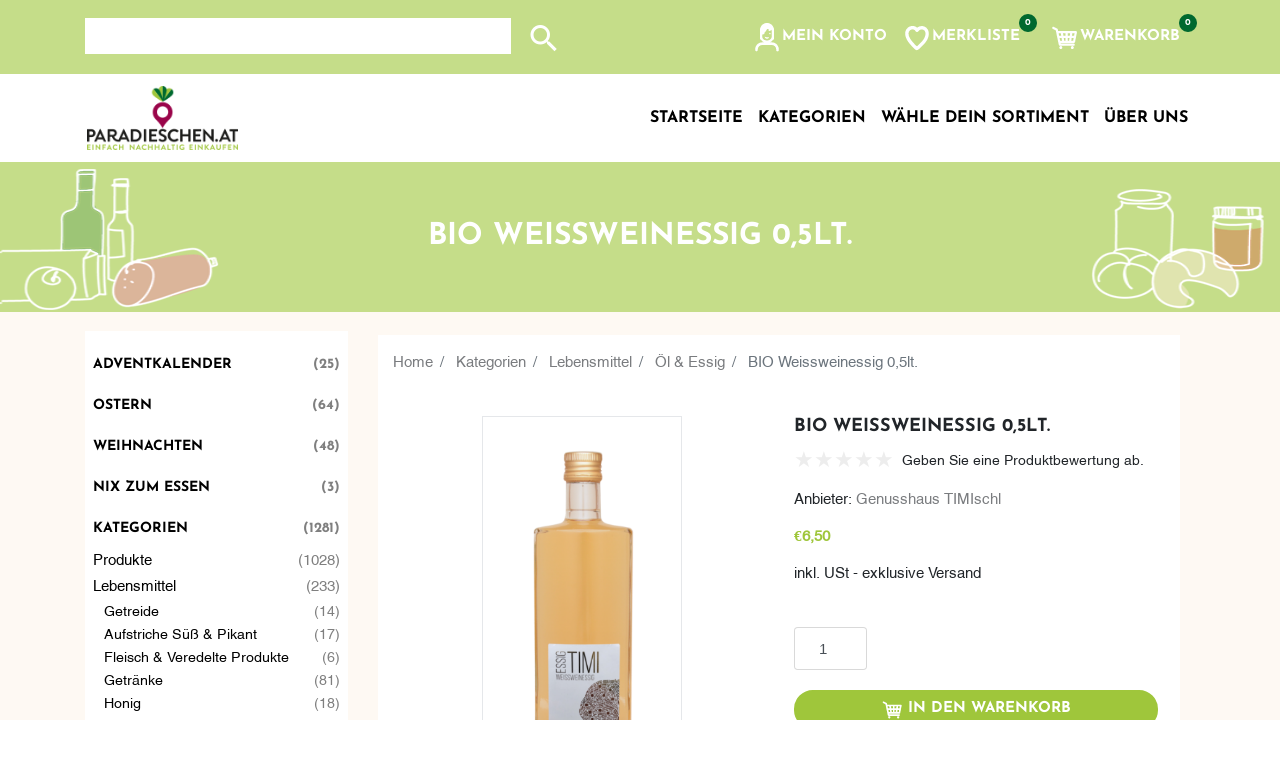

--- FILE ---
content_type: text/html; charset=utf-8
request_url: https://www.paradieschen.at/bio-weissweinessig-05lt
body_size: 22573
content:
<!DOCTYPE html>
<html lang="de">
<head>
    <title>Paradieschen. BIO Weissweinessig 0,5lt.</title>
    <meta charset="utf-8">
    <meta name="description" content="" />
    <meta name="keywords" content="" />
    <meta name="generator" content="grandnode">
    <meta name="viewport" content="width=device-width, initial-scale=1.0, shrink-to-fit=no">
    <meta property="og:type" content="product" />
<meta property="og:title" content="BIO Weissweinessig 0,5lt." />
<meta property="og:description" content="" />
<meta property="og:image" content="/content/images/thumbs/64785f9fd14613135d97b948_bio-weissweinessig-05lt_550.png" />
<meta property="og:image:url" content="/content/images/thumbs/64785f9fd14613135d97b948_bio-weissweinessig-05lt_550.png" />
<meta property="og:url" content="http://www.paradieschen.at/bio-weissweinessig-05lt" />
<meta property="og:site_name" content="Gesamtes Sortiment - übergeordnete Suchmaschine" />
<meta property="twitter:card" content="summary" />
<meta property="twitter:site" content="Gesamtes Sortiment - übergeordnete Suchmaschine" />
<meta property="twitter:title" content="BIO Weissweinessig 0,5lt." />
<meta property="twitter:description" content="" />
<meta property="twitter:image" content="/content/images/thumbs/64785f9fd14613135d97b948_bio-weissweinessig-05lt_550.png" />
<meta property="twitter:url" content="http://www.paradieschen.at/bio-weissweinessig-05lt" />

    
<style>
    * {
        --light-green: #9fc63b !important;
        --light-green-soft: #c5dd89 !important;
        --light-green-pale: #e2eec4 !important;
        --light-green-hover: #8fb235 !important;
        --dark-green: #00692f !important;
        --pale-yellow: #fef9f3 !important;
        --radish-red: #9a054a !important;
        --error-text: #b85080 !important;
    }
</style>
    
    <link href="/bundles/wvlahdugglx_9ycicfxwyw-uddpxsbmmbu0l5mlydpo.css" rel="stylesheet" type="text/css" />
<link href="/Themes/Paradieschen/Content/js/leaflet/leaflet.css" rel="stylesheet" type="text/css" />
<link href="/Themes/Paradieschen/Content/js/leaflet/leaflet-gesture-handling.css" rel="stylesheet" type="text/css" />
<link href="/Themes/Paradieschen/Content/js/leaflet/leaflet-legend.css" rel="stylesheet" type="text/css" />
<link href="/Themes/Paradieschen/Content/js/leaflet/leaflet-markercluster-default.css" rel="stylesheet" type="text/css" />
<link href="/Themes/Paradieschen/Content/js/leaflet/leaflet-markercluster.css" rel="stylesheet" type="text/css" />

    
    
    
    <link rel="shortcut icon" href="https://www.paradieschen.at/favicon.ico" />
    
</head>
<body>
    
    
<div class="ajax-loading-block-window" style="display: none">
    <div id="loading"><div class="loader"></div></div>
</div>

<div id="bar-notification" class="generalNote"></div>



<div class="modal fade" id="ModalAddToCart" tabindex="-1" role="dialog" aria-hidden="true">
</div>
<div class="modal fade" id="ModalQuickView" tabindex="-2" role="dialog" aria-hidden="true">
</div>
<div class="modal fade" id="ModalPrivacyPreference" tabindex="-3" role="dialog" aria-hidden="true">
</div>
<a class="nc-action-form" data-mfp-src="#nc_modal_form" style="display:none"></a>
<div id="nc_modal_form" class="zoom-anim-dialog mfp-hide">
</div>
<div class="modal fade" id="generalModal" tabindex="-1" role="dialog" aria-hidden="true">
    <div class="modal-dialog modal-dialog-centered" role="document">
        <div class="modal-content">
            <div class="modal-header p-0 border-bottom-0">
                <button type="button" class="close" data-dismiss="modal" aria-label="Close">
                    <span aria-hidden="true">&times;</span>
                </button>
            </div>
            <div class="modal-body p-0">
                <div id="dialog_error"></div>
                <div id="dialog_success"></div>
            </div>
        </div>
    </div>
</div>


<!--[if lte IE 9]>
    <div style="clear:both;height:59px;text-align:center;position:relative;">
        <a href="http://www.microsoft.com/windows/internet-explorer/default.aspx" target="_blank">
            <img src="/content/images/ie_warning.jpg" height="42" width="820" alt="You are using an outdated browser. For a faster, safer browsing experience, upgrade for free today." />
        </a>
    </div>
<![endif]-->

<main class="c-offcanvas-content-wrap">
    
<header role="presentation" id="header">
    

    <div class="header-container">
        <div class="headBottom-container px-lg-5 px-2">
            <div class="container">
                <div class="headBottom d-flex justify-content-between align-items-center text-lg-left text-center mt-0 mb-0">
                    <div class="formSearch d-flex align-items-end">
                        <form method="get" id="small-search-box-form-desktop" action="/search">
    <input type="hidden" value="true" value="true" type="hidden" data-val="true" data-val-required="The Box field is required." id="Box" name="Box" />
    <label for="small-searchterms" class="sr-only">Suche nach: Zum Beispiel Wein, Fleisch, Keramik, Holz, etc...</label>
    <div class="input-group">
        <input type="search" class="form-control search-box-text" id="small-searchterms-desktop" autocomplete="off" name="q" >
        
      
        <div class="input-group-append">
            <button type="submit" class="btn search-box-button d-inline-flex border-0">
                <span class="sr-only">Suche nach: Zum Beispiel Wein, Fleisch, Keramik, Holz, etc...</span>
                <span class="mdi mdi-magnify align-self-center"></span>
            </button>
        </div>
     
        

        <ul class="advanced-search-results row">
            <li class="left-side col-md-6 col-12">
                <ul>
                    <li class="vendors-container">
                        <a class="title">Anbieter</a>
                        <div class="no-data pl-md-3 pl-0">Es wurden keine Anbieter gefunden, die Ihren Kriterien entsprachen.</div>
                        <ul></ul>
                    </li>
                    <li class="categories-container" style="margin-top: 20px;">
                        <a class="title">Kategorie</a>
                        <div class="no-data pl-md-3 pl-0">Es wurden keine Kategorien gefunden, die Ihren Kriterien entsprachen.</div>
                        <ul></ul>
                    </li>
                </ul>
            </li>
            <li class="right-side col-md-6 col-12">
                <a class="products-title title">Produkte</a>
                <div class="no-data pl-md-3 pl-0">Es wurden keine Produkte gefunden, die Ihrer Suche entsprechen</div>
                <ul class="products-container"></ul>
            </li>
            <li class="center-side col-12">
                <ul>
                    <li class="blog-container mb-3">
                        <a href="/blog" class="title">Blog</a>
                        <div class="no-data pl-md-3 pl-0">Es wurden keine Blogeinträge gefunden, die Ihren Kriterien entsprachen.</div>
                        <ul></ul>
                    </li>
                </ul>
            </li>
        </ul>
    </div>
    

    
</form>

                    </div>
                    <div id="side-panel" class="side-panel d-inline-flex">
                        <a class="js-offcanvas-trigger mobile-menu-trigger d-lg-none d-flex justify-content-center align-content-center" data-offcanvas-trigger="mobile_menu" href="#mobile_menu">
                            <span class="mdi mdi-menu"></span>
                        </a>
                        <a class="js-offcanvas-trigger user-panel-trigger d-flex justify-content-center align-content-center ml-lg-3 ml-0 account-label" data-offcanvas-trigger="user_panel" href="#user_panel">
                            <img src="/Themes/Paradieschen/Content/images/Einzelelemente/SVG/Web_Pikto_Mensch_weiss.svg" alt="person" width="30" />
                            <span class="d-none d-md-block align-self-center">Mein Konto</span>
                        </a>
                        

<div class="d-inline-flex align-items-center w-50 w-lg-auto">
    <ul class="shopping-links">
            <li class="nav-item wishlist-container">
                <a class="nav-link" href="/wishlist/#wishlist">
                    <span class="wishlist-label hl-label d-flex">
                        <img src="/Themes/Paradieschen/Content/images/Einzelelemente/SVG/Web_Pikto_Herz_weiss.svg" alt="heart" width="30"/>
                        <span class="d-none d-md-block align-self-center">Merkliste</span>
                    </span>
                    <span class="wishlist-qty">0</span>
                </a>
            </li>
            <li class="nav-item cart-container" id="topcartlink">
                <div class="btn-group drop-down">
                    <a  class="nav-link js-offcanvas-trigger" data-offcanvas-trigger="right" href="#right"  >
                        <span class="cart-label hl-label d-flex">
                               <img src="/Themes/Paradieschen/Content/images/Einzelelemente/SVG/Web_Pikto_Einkaufswagen_weiss.svg" alt="shopping-cart" width="30"/>
                            <span class="d-none d-md-block align-self-center">Warenkorb</span>
                        </span>
                        <span class="cart-qty">0</span>
                    </a>
                </div>
            </li>
    </ul>
</div>
                    </div>
                </div>
            </div>
        </div>
        <div class="headBottom-container-margin"></div>
        <div class="container d-flex justify-content-between headBottom-lower-container">
            
<a class="navbar-brand mt-2 mb-2" style="margin-left: 2px;" href="/">
    <picture>
        <source srcset="/content/images/thumbs/65133cb1276e2c30149db0c7.png" media="(min-width: 992px)" height="98" />
        <img src="/content/images/thumbs/65133cb6276e2c30149ddb2b.png" alt="Gesamtes Sortiment - übergeordnete Suchmaschine" height="64" />
    </picture>
</a>

            <div class="formSearch formSearch-small d-lg-none d-inline-flex ml-sm-5 ml-1 align-items-center">
                <form method="get" id="small-search-box-form-mobile" action="/search">
    <input type="hidden" value="true" value="true" type="hidden" data-val="true" data-val-required="The Box field is required." id="Box" name="Box" />
    <label for="small-searchterms" class="sr-only">Suche nach: Zum Beispiel Wein, Fleisch, Keramik, Holz, etc...</label>
    <div class="input-group">
        <input type="search" class="form-control search-box-text" id="small-searchterms-mobile" autocomplete="off" name="q" >
        
      
        <div class="input-group-append">
            <button type="submit" class="btn search-box-button d-inline-flex border-0">
                <span class="sr-only">Suche nach: Zum Beispiel Wein, Fleisch, Keramik, Holz, etc...</span>
                <span class="mdi mdi-magnify align-self-center"></span>
            </button>
        </div>
     
        

        <ul class="advanced-search-results row">
            <li class="left-side col-md-6 col-12">
                <ul>
                    <li class="vendors-container">
                        <a class="title">Anbieter</a>
                        <div class="no-data pl-md-3 pl-0">Es wurden keine Anbieter gefunden, die Ihren Kriterien entsprachen.</div>
                        <ul></ul>
                    </li>
                    <li class="categories-container" style="margin-top: 20px;">
                        <a class="title">Kategorie</a>
                        <div class="no-data pl-md-3 pl-0">Es wurden keine Kategorien gefunden, die Ihren Kriterien entsprachen.</div>
                        <ul></ul>
                    </li>
                </ul>
            </li>
            <li class="right-side col-md-6 col-12">
                <a class="products-title title">Produkte</a>
                <div class="no-data pl-md-3 pl-0">Es wurden keine Produkte gefunden, die Ihrer Suche entsprechen</div>
                <ul class="products-container"></ul>
            </li>
            <li class="center-side col-12">
                <ul>
                    <li class="blog-container mb-3">
                        <a href="/blog" class="title">Blog</a>
                        <div class="no-data pl-md-3 pl-0">Es wurden keine Blogeinträge gefunden, die Ihren Kriterien entsprachen.</div>
                        <ul></ul>
                    </li>
                </ul>
            </li>
        </ul>
    </div>
    

    
</form>

            </div>
           
            <nav class="navbar mainNav navbar-expand-sm offcanvas-desktop">
                <div class="navbar-collapse">
                    <ul class="navbar-nav">
                        

    <li class="nav-item"><a class="nav-link" href="/">Startseite</a></li>



    

    

    

    

    

    

    

    

    

    

    

    

    

    

    

    

    

    

    

    

    

    

    

    

    

    

    

    

    

    

    

    

    

    

    

    

    

    

    

    

    

    

    

    

    

    

    

    

    

    

    

    

    

    

    

    

    

    

    

    

    

    

    

    

    

    

    

    

    

    

    

    

    

    

    

    

    

    

    

    

    

    

    

    

    

    

    

    

    

    

    

    

    

    

    

    

    

    

    

    

    

    

    

    

    

    

    
    <li class="nav-item dropdown">

        <a id="6188fafdf957ea60f6d434ff-menu" class="nav-link dropdown-toggle" aria-haspopup=true aria-expanded=false href="/weitere-kategorien">
            <span>Kategorien</span>
                <span class="mdi mdi-chevron-down arrow-down"></span>
        </a>

                    <ul class="dropdown-menu first-level" aria-labelledby="6188fafdf957ea60f6d434ff-menu">
                        <li>
                            <ul class="rest-categories m-0">
                                <li class="nav-item cat-back d-lg-none d-inline-flex">
                                    <a class="nav-link justify-content-start align-items-center">
                                        <span class="mdi mdi-arrow-left"></span>
                                        <span>Zurück</span>
                                    </a>
                                </li>
                                <li class="nav-item d-lg-none d-inline-flex sub-cat-name-container">
                                    <a class="nav-link sub-cat-name" href="/weitere-kategorien">
                                        <span>Kategorien</span>
                                    </a>
                                </li>
                                
                                    
    <li class="nav-item dropdown">

        <a id="633afb3ba70779a21977f71b-menu" class="nav-link dropdown-toggle" aria-haspopup=true aria-expanded=false href="/produkte">
            <span>Produkte</span>
                <span class="mdi mdi-chevron-down arrow-down"></span>
        </a>

                <div class="sublist-toggle"></div>
                <ul class="dropdown-menu sublist next-level">
                    <li class="nav-item cat-back d-lg-none d-inline-flex">
                        <a class="nav-link justify-content-start align-items-center">
                            <span class="mdi mdi-arrow-left"></span>
                            <span>Zurück</span>
                        </a>
                    </li>
                    <li class="nav-item d-lg-none d-inline-flex sub-cat-name-container">
                        <a class="nav-link sub-cat-name" href="/produkte">
                            <span>Produkte</span>
                        </a>
                    </li>
                        
    <li class="nav-item dropdown">

        <a id="607d9057d9793d96183b658f-menu" class="nav-link dropdown-toggle" aria-haspopup=true aria-expanded=false href="/haushalt">
            <span>Haushalt</span>
                <span class="mdi mdi-chevron-down arrow-down"></span>
        </a>

                <div class="sublist-toggle"></div>
                <ul class="dropdown-menu sublist deep-level">
                    <li class="nav-item cat-back d-lg-none d-inline-flex">
                        <a class="nav-link justify-content-start align-items-center">
                            <span class="mdi mdi-arrow-left"></span>
                            <span>Zurück</span>
                        </a>
                    </li>
                    <li class="nav-item d-lg-none d-inline-flex sub-cat-name-container">
                        <a class="nav-link sub-cat-name" href="/haushalt">
                            <span>Haushalt</span>
                        </a>
                    </li>
                        
    <li class="nav-item">

        <a id="607ef0372622cf0f48c94e7e-menu" class="nav-link"  href="/deko">
            <span>Deko</span>
        </a>

    </li>

                        
    <li class="nav-item dropdown">

        <a id="61f153bc031ad3117cd1c491-menu" class="nav-link dropdown-toggle" aria-haspopup=true aria-expanded=false href="/k%C3%BCche-essen">
            <span>Küche &amp; Essen</span>
                <span class="mdi mdi-chevron-down arrow-down"></span>
        </a>

                <div class="sublist-toggle"></div>
                <ul class="dropdown-menu sublist deep-level">
                    <li class="nav-item cat-back d-lg-none d-inline-flex">
                        <a class="nav-link justify-content-start align-items-center">
                            <span class="mdi mdi-arrow-left"></span>
                            <span>Zurück</span>
                        </a>
                    </li>
                    <li class="nav-item d-lg-none d-inline-flex sub-cat-name-container">
                        <a class="nav-link sub-cat-name" href="/k%C3%BCche-essen">
                            <span>Küche &amp; Essen</span>
                        </a>
                    </li>
                        
    <li class="nav-item dropdown">

        <a id="607eee622622cf0f48c91fc5-menu" class="nav-link dropdown-toggle" aria-haspopup=true aria-expanded=false href="/k%C3%BCche">
            <span>Küchenzubehör, Accessoires</span>
                <span class="mdi mdi-chevron-down arrow-down"></span>
        </a>

                <div class="sublist-toggle"></div>
                <ul class="dropdown-menu sublist deep-level">
                    <li class="nav-item cat-back d-lg-none d-inline-flex">
                        <a class="nav-link justify-content-start align-items-center">
                            <span class="mdi mdi-arrow-left"></span>
                            <span>Zurück</span>
                        </a>
                    </li>
                    <li class="nav-item d-lg-none d-inline-flex sub-cat-name-container">
                        <a class="nav-link sub-cat-name" href="/k%C3%BCche">
                            <span>Küchenzubehör, Accessoires</span>
                        </a>
                    </li>
                        
    <li class="nav-item">

        <a id="616d7bb87e3d40c2c4f7be33-menu" class="nav-link"  href="/lifestyle-k%C3%BCche">
            <span>Lifestyle Küche</span>
        </a>

    </li>

                </ul>
    </li>

                </ul>
    </li>

                </ul>
    </li>

                        
    <li class="nav-item dropdown">

        <a id="607ef0742622cf0f48c95509-menu" class="nav-link dropdown-toggle" aria-haspopup=true aria-expanded=false href="/garten">
            <span>Garten</span>
                <span class="mdi mdi-chevron-down arrow-down"></span>
        </a>

                <div class="sublist-toggle"></div>
                <ul class="dropdown-menu sublist deep-level">
                    <li class="nav-item cat-back d-lg-none d-inline-flex">
                        <a class="nav-link justify-content-start align-items-center">
                            <span class="mdi mdi-arrow-left"></span>
                            <span>Zurück</span>
                        </a>
                    </li>
                    <li class="nav-item d-lg-none d-inline-flex sub-cat-name-container">
                        <a class="nav-link sub-cat-name" href="/garten">
                            <span>Garten</span>
                        </a>
                    </li>
                        
    <li class="nav-item">

        <a id="607ef0c42622cf0f48c95aa3-menu" class="nav-link"  href="/gartendeko">
            <span>Gartendeko</span>
        </a>

    </li>

                </ul>
    </li>

                        
    <li class="nav-item dropdown">

        <a id="61361bede630822bf970c323-menu" class="nav-link dropdown-toggle" aria-haspopup=true aria-expanded=false href="/b%C3%BCro-schulartikel">
            <span>Büro- &amp; Schulartikel</span>
                <span class="mdi mdi-chevron-down arrow-down"></span>
        </a>

                <div class="sublist-toggle"></div>
                <ul class="dropdown-menu sublist deep-level">
                    <li class="nav-item cat-back d-lg-none d-inline-flex">
                        <a class="nav-link justify-content-start align-items-center">
                            <span class="mdi mdi-arrow-left"></span>
                            <span>Zurück</span>
                        </a>
                    </li>
                    <li class="nav-item d-lg-none d-inline-flex sub-cat-name-container">
                        <a class="nav-link sub-cat-name" href="/b%C3%BCro-schulartikel">
                            <span>Büro- &amp; Schulartikel</span>
                        </a>
                    </li>
                        
    <li class="nav-item dropdown">

        <a id="61f14c58031ad3117ccd8b04-menu" class="nav-link dropdown-toggle" aria-haspopup=true aria-expanded=false href="/basteln">
            <span>Basteln</span>
                <span class="mdi mdi-chevron-down arrow-down"></span>
        </a>

                <div class="sublist-toggle"></div>
                <ul class="dropdown-menu sublist deep-level">
                    <li class="nav-item cat-back d-lg-none d-inline-flex">
                        <a class="nav-link justify-content-start align-items-center">
                            <span class="mdi mdi-arrow-left"></span>
                            <span>Zurück</span>
                        </a>
                    </li>
                    <li class="nav-item d-lg-none d-inline-flex sub-cat-name-container">
                        <a class="nav-link sub-cat-name" href="/basteln">
                            <span>Basteln</span>
                        </a>
                    </li>
                        
    <li class="nav-item">

        <a id="6198fe3ef957ea60f65fb2f4-menu" class="nav-link"  href="/karten-billets">
            <span>Karten, Billets</span>
        </a>

    </li>

                </ul>
    </li>

                        
    <li class="nav-item">

        <a id="613b70d6f13073de6ab48dd5-menu" class="nav-link"  href="/rucks%C3%A4cke">
            <span>Rucksäcke</span>
        </a>

    </li>

                </ul>
    </li>

                        
    <li class="nav-item dropdown">

        <a id="61f167c6031ad3117cdf3965-menu" class="nav-link dropdown-toggle" aria-haspopup=true aria-expanded=false href="/spiele-spielzeug">
            <span>Spiele &amp; Spielzeug</span>
                <span class="mdi mdi-chevron-down arrow-down"></span>
        </a>

                <div class="sublist-toggle"></div>
                <ul class="dropdown-menu sublist deep-level">
                    <li class="nav-item cat-back d-lg-none d-inline-flex">
                        <a class="nav-link justify-content-start align-items-center">
                            <span class="mdi mdi-arrow-left"></span>
                            <span>Zurück</span>
                        </a>
                    </li>
                    <li class="nav-item d-lg-none d-inline-flex sub-cat-name-container">
                        <a class="nav-link sub-cat-name" href="/spiele-spielzeug">
                            <span>Spiele &amp; Spielzeug</span>
                        </a>
                    </li>
                        
    <li class="nav-item">

        <a id="604782d5345d198b706eebfa-menu" class="nav-link"  href="/kinder">
            <span>Spielzeug</span>
        </a>

    </li>

                </ul>
    </li>

                        
    <li class="nav-item dropdown">

        <a id="61b9adef7637c8b77e8e3594-menu" class="nav-link dropdown-toggle" aria-haspopup=true aria-expanded=false href="/gesundheit">
            <span>Gesundheit</span>
                <span class="mdi mdi-chevron-down arrow-down"></span>
        </a>

                <div class="sublist-toggle"></div>
                <ul class="dropdown-menu sublist deep-level">
                    <li class="nav-item cat-back d-lg-none d-inline-flex">
                        <a class="nav-link justify-content-start align-items-center">
                            <span class="mdi mdi-arrow-left"></span>
                            <span>Zurück</span>
                        </a>
                    </li>
                    <li class="nav-item d-lg-none d-inline-flex sub-cat-name-container">
                        <a class="nav-link sub-cat-name" href="/gesundheit">
                            <span>Gesundheit</span>
                        </a>
                    </li>
                        
    <li class="nav-item">

        <a id="628346439754ec56513de40d-menu" class="nav-link"  href="/%C3%A4therische-%C3%B6le">
            <span>Ätherische Öle</span>
        </a>

    </li>

                        
    <li class="nav-item">

        <a id="628346929754ec56513e4b24-menu" class="nav-link"  href="/fette-pflanzen%C3%B6le-2">
            <span>Fette Pflanzenöle</span>
        </a>

    </li>

                        
    <li class="nav-item">

        <a id="61bb40107637c8b77e54bccd-menu" class="nav-link"  href="/nahrungserg%C3%A4nzungsmittel">
            <span>Nahrungsergänzungsmittel</span>
        </a>

    </li>

                </ul>
    </li>

                        
    <li class="nav-item dropdown">

        <a id="60717367a464a6518fe7ea73-menu" class="nav-link dropdown-toggle" aria-haspopup=true aria-expanded=false href="/bekleidung">
            <span>Mode</span>
                <span class="mdi mdi-chevron-down arrow-down"></span>
        </a>

                <div class="sublist-toggle"></div>
                <ul class="dropdown-menu sublist deep-level">
                    <li class="nav-item cat-back d-lg-none d-inline-flex">
                        <a class="nav-link justify-content-start align-items-center">
                            <span class="mdi mdi-arrow-left"></span>
                            <span>Zurück</span>
                        </a>
                    </li>
                    <li class="nav-item d-lg-none d-inline-flex sub-cat-name-container">
                        <a class="nav-link sub-cat-name" href="/bekleidung">
                            <span>Mode</span>
                        </a>
                    </li>
                        
    <li class="nav-item">

        <a id="607ffd322622cf0f48da8898-menu" class="nav-link"  href="/accessoires-schmuck">
            <span>Accessoires &amp; Schmuck</span>
        </a>

    </li>

                        
    <li class="nav-item">

        <a id="6071738da464a6518fe7ecf0-menu" class="nav-link"  href="/damen">
            <span>Damen</span>
        </a>

    </li>

                        
    <li class="nav-item">

        <a id="607547c6d275f1d6c712e7e9-menu" class="nav-link"  href="/kinder-3">
            <span>Kinder</span>
        </a>

    </li>

                </ul>
    </li>

                        
    <li class="nav-item dropdown">

        <a id="603f2942b4108a31ebbf58df-menu" class="nav-link dropdown-toggle" aria-haspopup=true aria-expanded=false href="/rund-ums-tier">
            <span>Rund ums Tier</span>
                <span class="mdi mdi-chevron-down arrow-down"></span>
        </a>

                <div class="sublist-toggle"></div>
                <ul class="dropdown-menu sublist deep-level">
                    <li class="nav-item cat-back d-lg-none d-inline-flex">
                        <a class="nav-link justify-content-start align-items-center">
                            <span class="mdi mdi-arrow-left"></span>
                            <span>Zurück</span>
                        </a>
                    </li>
                    <li class="nav-item d-lg-none d-inline-flex sub-cat-name-container">
                        <a class="nav-link sub-cat-name" href="/rund-ums-tier">
                            <span>Rund ums Tier</span>
                        </a>
                    </li>
                        
    <li class="nav-item">

        <a id="60583f8fff3804aabc67cd22-menu" class="nav-link"  href="/biene">
            <span>Biene</span>
        </a>

    </li>

                        
    <li class="nav-item">

        <a id="60507accff3804aabc333cd6-menu" class="nav-link"  href="/hund">
            <span>Hund</span>
        </a>

    </li>

                        
    <li class="nav-item">

        <a id="607ec6cbd9793d96184b7f05-menu" class="nav-link"  href="/katze">
            <span>Katze</span>
        </a>

    </li>

                        
    <li class="nav-item">

        <a id="60507ae9ff3804aabc333ddb-menu" class="nav-link"  href="/pferd">
            <span>Pferd</span>
        </a>

    </li>

                        
    <li class="nav-item">

        <a id="6198fe40f957ea60f65fb31e-menu" class="nav-link"  href="/wildtiernahrung">
            <span>Wildtiernahrung</span>
        </a>

    </li>

                </ul>
    </li>

                        
    <li class="nav-item dropdown">

        <a id="6054ad0eff3804aabc514b8b-menu" class="nav-link dropdown-toggle" aria-haspopup=true aria-expanded=false href="/geschenkartikel">
            <span>Geschenke</span>
                <span class="mdi mdi-chevron-down arrow-down"></span>
        </a>

                <div class="sublist-toggle"></div>
                <ul class="dropdown-menu sublist deep-level">
                    <li class="nav-item cat-back d-lg-none d-inline-flex">
                        <a class="nav-link justify-content-start align-items-center">
                            <span class="mdi mdi-arrow-left"></span>
                            <span>Zurück</span>
                        </a>
                    </li>
                    <li class="nav-item d-lg-none d-inline-flex sub-cat-name-container">
                        <a class="nav-link sub-cat-name" href="/geschenkartikel">
                            <span>Geschenke</span>
                        </a>
                    </li>
                        
    <li class="nav-item">

        <a id="609f8434b72d5d0694e94c18-menu" class="nav-link"  href="/familie-mama-papa-oma-opa">
            <span>Familie (Mama, Papa, Oma, Opa...)</span>
        </a>

    </li>

                        
    <li class="nav-item">

        <a id="6198fe3df957ea60f65fb2e4-menu" class="nav-link"  href="/geschenkesets">
            <span>Geschenkesets</span>
        </a>

    </li>

                        
    <li class="nav-item">

        <a id="6164314c7e3d40c2c41b8eec-menu" class="nav-link"  href="/gutscheine">
            <span>Gutscheine</span>
        </a>

    </li>

                        
    <li class="nav-item">

        <a id="609f84fab72d5d0694e95398-menu" class="nav-link"  href="/schilder">
            <span>Schilder</span>
        </a>

    </li>

                        
    <li class="nav-item">

        <a id="609f84dcb72d5d0694e95236-menu" class="nav-link"  href="/schl%C3%BCsselanh%C3%A4nger">
            <span>Schlüsselanhänger</span>
        </a>

    </li>

                        
    <li class="nav-item">

        <a id="63329c3aa70779a21924a8d7-menu" class="nav-link"  href="/sonstige-geschenksartikel">
            <span>Sonstige Geschenksartikel</span>
        </a>

    </li>

                        
    <li class="nav-item">

        <a id="609f8528b72d5d0694e9584d-menu" class="nav-link"  href="/souvenirs">
            <span>Souvenirs</span>
        </a>

    </li>

                        
    <li class="nav-item">

        <a id="609f84b4b72d5d0694e950f3-menu" class="nav-link"  href="/sparkassen">
            <span>Sparkassen</span>
        </a>

    </li>

                        
    <li class="nav-item">

        <a id="609f8499b72d5d0694e94faa-menu" class="nav-link"  href="/textil">
            <span>Textil</span>
        </a>

    </li>

                        
    <li class="nav-item">

        <a id="63d7ee96d420ddd094afba8c-menu" class="nav-link"  href="/valentinstag">
            <span>Valentinstag</span>
        </a>

    </li>

                        
    <li class="nav-item">

        <a id="609f8351b72d5d0694e91378-menu" class="nav-link"  href="/geburtstag">
            <span>zum Geburtstag</span>
        </a>

    </li>

                        
    <li class="nav-item">

        <a id="609f8392b72d5d0694e9289a-menu" class="nav-link"  href="/zur-geburt">
            <span>zur Geburt</span>
        </a>

    </li>

                        
    <li class="nav-item">

        <a id="609f844fb72d5d0694e94d5a-menu" class="nav-link"  href="/zur-hochzeit">
            <span>zur Hochzeit</span>
        </a>

    </li>

                        
    <li class="nav-item">

        <a id="609f83b3b72d5d0694e93728-menu" class="nav-link"  href="/zur-taufe">
            <span>zur Taufe</span>
        </a>

    </li>

                </ul>
    </li>

                        
    <li class="nav-item dropdown">

        <a id="605073dfff3804aabc32e6df-menu" class="nav-link dropdown-toggle" aria-haspopup=true aria-expanded=false href="/kosmetik">
            <span>Kosmetik</span>
                <span class="mdi mdi-chevron-down arrow-down"></span>
        </a>

                <div class="sublist-toggle"></div>
                <ul class="dropdown-menu sublist deep-level">
                    <li class="nav-item cat-back d-lg-none d-inline-flex">
                        <a class="nav-link justify-content-start align-items-center">
                            <span class="mdi mdi-arrow-left"></span>
                            <span>Zurück</span>
                        </a>
                    </li>
                    <li class="nav-item d-lg-none d-inline-flex sub-cat-name-container">
                        <a class="nav-link sub-cat-name" href="/kosmetik">
                            <span>Kosmetik</span>
                        </a>
                    </li>
                        
    <li class="nav-item">

        <a id="60546ab3ff3804aabc4ec9c5-menu" class="nav-link"  href="/gesichtspflege">
            <span>Gesichtspflege</span>
        </a>

    </li>

                        
    <li class="nav-item">

        <a id="6163fa287e3d40c2c409e137-menu" class="nav-link"  href="/haarpflege">
            <span>Haarpflege</span>
        </a>

    </li>

                        
    <li class="nav-item">

        <a id="6163fc5e7e3d40c2c40a7e9d-menu" class="nav-link"  href="/h%C3%A4nde">
            <span>Hände</span>
        </a>

    </li>

                        
    <li class="nav-item">

        <a id="60546c5fff3804aabc4ed05a-menu" class="nav-link"  href="/sonnenkosmetik">
            <span>Sonnenkosmetik</span>
        </a>

    </li>

                </ul>
    </li>

                        
    <li class="nav-item dropdown">

        <a id="603e7365a62f67d36ba4830a-menu" class="nav-link dropdown-toggle" aria-haspopup=true aria-expanded=false href="/kunst-schmuck-und-kunsthandwerk">
            <span>Kunst &amp; Kunsthandwerk</span>
                <span class="mdi mdi-chevron-down arrow-down"></span>
        </a>

                <div class="sublist-toggle"></div>
                <ul class="dropdown-menu sublist deep-level">
                    <li class="nav-item cat-back d-lg-none d-inline-flex">
                        <a class="nav-link justify-content-start align-items-center">
                            <span class="mdi mdi-arrow-left"></span>
                            <span>Zurück</span>
                        </a>
                    </li>
                    <li class="nav-item d-lg-none d-inline-flex sub-cat-name-container">
                        <a class="nav-link sub-cat-name" href="/kunst-schmuck-und-kunsthandwerk">
                            <span>Kunst &amp; Kunsthandwerk</span>
                        </a>
                    </li>
                        
    <li class="nav-item">

        <a id="6050d0a7ff3804aabc36065f-menu" class="nav-link"  href="/bienenkunst">
            <span>Bienenkunst</span>
        </a>

    </li>

                        
    <li class="nav-item">

        <a id="60467675345d198b706b4bdd-menu" class="nav-link"  href="/holz">
            <span>Holz</span>
        </a>

    </li>

                        
    <li class="nav-item">

        <a id="60753453d275f1d6c712138e-menu" class="nav-link"  href="/kerzen">
            <span>Kerzen</span>
        </a>

    </li>

                </ul>
    </li>

                </ul>
    </li>

                                    
    <li class="nav-item dropdown">

        <a id="603e7267a62f67d36ba479e4-menu" class="nav-link dropdown-toggle" aria-haspopup=true aria-expanded=false href="/vom-bauernhof">
            <span>Lebensmittel</span>
                <span class="mdi mdi-chevron-down arrow-down"></span>
        </a>

                <div class="sublist-toggle"></div>
                <ul class="dropdown-menu sublist next-level">
                    <li class="nav-item cat-back d-lg-none d-inline-flex">
                        <a class="nav-link justify-content-start align-items-center">
                            <span class="mdi mdi-arrow-left"></span>
                            <span>Zurück</span>
                        </a>
                    </li>
                    <li class="nav-item d-lg-none d-inline-flex sub-cat-name-container">
                        <a class="nav-link sub-cat-name" href="/vom-bauernhof">
                            <span>Lebensmittel</span>
                        </a>
                    </li>
                        
    <li class="nav-item">

        <a id="64d245017c0a0ddcf379895c-menu" class="nav-link"  href="/getreide">
            <span>Getreide</span>
        </a>

    </li>

                        
    <li class="nav-item">

        <a id="60467a22345d198b706b6951-menu" class="nav-link"  href="/s%C3%BC%C3%9F-pikant">
            <span>Aufstriche süß &amp; pikant</span>
        </a>

    </li>

                        
    <li class="nav-item">

        <a id="6054d13eff3804aabc528131-menu" class="nav-link"  href="/fleisch">
            <span>Fleisch &amp; veredelte Produkte</span>
        </a>

    </li>

                        
    <li class="nav-item dropdown">

        <a id="607ef3e02622cf0f48c98fae-menu" class="nav-link dropdown-toggle" aria-haspopup=true aria-expanded=false href="/getr%C3%A4nke">
            <span>Getränke</span>
                <span class="mdi mdi-chevron-down arrow-down"></span>
        </a>

                <div class="sublist-toggle"></div>
                <ul class="dropdown-menu sublist deep-level">
                    <li class="nav-item cat-back d-lg-none d-inline-flex">
                        <a class="nav-link justify-content-start align-items-center">
                            <span class="mdi mdi-arrow-left"></span>
                            <span>Zurück</span>
                        </a>
                    </li>
                    <li class="nav-item d-lg-none d-inline-flex sub-cat-name-container">
                        <a class="nav-link sub-cat-name" href="/getr%C3%A4nke">
                            <span>Getränke</span>
                        </a>
                    </li>
                        
    <li class="nav-item">

        <a id="60df007afd637e1f9c80ee18-menu" class="nav-link"  href="/bier-2">
            <span>Bier</span>
        </a>

    </li>

                        
    <li class="nav-item">

        <a id="60467e1a345d198b706b8205-menu" class="nav-link"  href="/hochprozentiges">
            <span>Hochprozentiges</span>
        </a>

    </li>

                        
    <li class="nav-item">

        <a id="60467a97345d198b706b6cab-menu" class="nav-link"  href="/s%C3%A4fte">
            <span>Säfte</span>
        </a>

    </li>

                        
    <li class="nav-item">

        <a id="607ef55b2622cf0f48c9eb68-menu" class="nav-link"  href="/sekt-prosecco">
            <span>Sekt / Prosecco</span>
        </a>

    </li>

                        
    <li class="nav-item">

        <a id="6046566e345d198b706a686e-menu" class="nav-link"  href="/wein">
            <span>Weine</span>
        </a>

    </li>

                </ul>
    </li>

                        
    <li class="nav-item">

        <a id="6050cfc2ff3804aabc35fce2-menu" class="nav-link"  href="/honig">
            <span>Honig</span>
        </a>

    </li>

                        
    <li class="nav-item">

        <a id="60467cdb345d198b706b7ccd-menu" class="nav-link"  href="/nascherein">
            <span>Naschereien</span>
        </a>

    </li>

                        
    <li class="nav-item">

        <a id="607ef3562622cf0f48c98851-menu" class="nav-link"  href="/obst-gem%C3%BCse">
            <span>Obst &amp; Gemüse</span>
        </a>

    </li>

                        
    <li class="nav-item">

        <a id="60467b1f345d198b706b7043-menu" class="nav-link"  href="/%C3%B6l-essig">
            <span>Öl &amp; Essig</span>
        </a>

    </li>

                        
    <li class="nav-item">

        <a id="61bb40e97637c8b77e553af9-menu" class="nav-link"  href="/tee">
            <span>Tee</span>
        </a>

    </li>

                </ul>
    </li>

                                    
    <li class="nav-item dropdown">

        <a id="603e773ca62f67d36ba4b8b4-menu" class="nav-link dropdown-toggle" aria-haspopup=true aria-expanded=false href="/beratung-und-coaching">
            <span>Dienstleistungen</span>
                <span class="mdi mdi-chevron-down arrow-down"></span>
        </a>

                <div class="sublist-toggle"></div>
                <ul class="dropdown-menu sublist next-level">
                    <li class="nav-item cat-back d-lg-none d-inline-flex">
                        <a class="nav-link justify-content-start align-items-center">
                            <span class="mdi mdi-arrow-left"></span>
                            <span>Zurück</span>
                        </a>
                    </li>
                    <li class="nav-item d-lg-none d-inline-flex sub-cat-name-container">
                        <a class="nav-link sub-cat-name" href="/beratung-und-coaching">
                            <span>Dienstleistungen</span>
                        </a>
                    </li>
                        
    <li class="nav-item">

        <a id="60630bf80a43fc8181184a7c-menu" class="nav-link"  href="/lebensberatung-k%C3%B6rperarbeit">
            <span>Lebensberatung &amp; Körperarbeit</span>
        </a>

    </li>

                        
    <li class="nav-item">

        <a id="6062edef0a43fc81811726aa-menu" class="nav-link"  href="/online-kurse">
            <span>Online Kurse</span>
        </a>

    </li>

                </ul>
    </li>

                                    
    <li class="nav-item">

        <a id="61826284f957ea60f6c90326-menu" class="nav-link"  href="/auktionen">
            <span>Auktionen</span>
        </a>

    </li>


                            </ul>
                        </li>
                    </ul>
    </li>


    <li class="nav-item"><a class="nav-link" href="/w%C3%A4hle-deinen-shop">Wähle dein Sortiment</a></li>
    <li class="nav-item"><a class="nav-link" href="/aboutus">Über uns</a></li>

    <li class="blank-link"></li>









                    </ul>
                </div>
            </nav>
        </div>
    </div>
</header>
    <div class="pt-lg-0 pt-3">
        
        


    

<div class="banner-container">
        <img alt="Bild für Kategorie Lebensmittel" src="/content/images/thumbs/6513c123276e2c30147d09e5.png" title="Zeige Produkte für Kategorie Lebensmittel" />
    <h2>BIO Weissweinessig 0,5lt.</h2>
</div>


<div class="background-container pt-2">
    
    <div class="container page-container pb-2">
        <div class="d-lg-flex d-grid flex-md-row custom-container mx-0">
            <div class="col-lg-3 col-md-12 generalLeftSide pl-lg-0">
    <div id="block-category-navigation" class="col-12 block block-category-navigation bg-white p-2">
            <div class="viewBox listbox">
                <ul class="list">
                        <li class="inactive">
    <a href="/adventkalender">
        Adventkalender
            <span class="total">(25)</span>
    </a>
</li>

                        <li class="inactive">
    <a href="/ostern-7">
        Ostern
            <span class="total">(64)</span>
    </a>
</li>

                        <li class="inactive">
    <a href="/weihnachtsgeschenke">
        Weihnachten
            <span class="total">(48)</span>
    </a>
</li>

                        <li class="inactive">
    <a href="/nix-zum-essen">
        Nix zum Essen
            <span class="total">(3)</span>
    </a>
</li>

                        <li class="active">
    <a href="/weitere-kategorien">
        Kategorien
            <span class="total">(1281)</span>
    </a>
                <ul class="sublist">
                        <li class="inactive">
    <a href="/produkte">
        Produkte
            <span class="total">(1028)</span>
    </a>
</li>

                        <li class="active">
    <a href="/vom-bauernhof">
        Lebensmittel
            <span class="total">(233)</span>
    </a>
                <ul class="sublist">
                        <li class="inactive">
    <a href="/getreide">
        Getreide
            <span class="total">(14)</span>
    </a>
</li>

                        <li class="inactive">
    <a href="/s%C3%BC%C3%9F-pikant">
        Aufstriche süß &amp; pikant
            <span class="total">(17)</span>
    </a>
</li>

                        <li class="inactive">
    <a href="/fleisch">
        Fleisch &amp; veredelte Produkte
            <span class="total">(6)</span>
    </a>
</li>

                        <li class="inactive">
    <a href="/getr%C3%A4nke">
        Getränke
            <span class="total">(81)</span>
    </a>
</li>

                        <li class="inactive">
    <a href="/honig">
        Honig
            <span class="total">(18)</span>
    </a>
</li>

                        <li class="inactive">
    <a href="/nascherein">
        Naschereien
            <span class="total">(40)</span>
    </a>
</li>

                        <li class="inactive">
    <a href="/obst-gem%C3%BCse">
        Obst &amp; Gemüse
            <span class="total">(5)</span>
    </a>
</li>

                        <li class="active last">
    <a href="/%C3%B6l-essig">
        Öl &amp; Essig
            <span class="total">(42)</span>
    </a>
</li>

                        <li class="inactive">
    <a href="/tee">
        Tee
            <span class="total">(13)</span>
    </a>
</li>

                </ul>
</li>

                        <li class="inactive">
    <a href="/beratung-und-coaching">
        Dienstleistungen
            <span class="total">(10)</span>
    </a>
</li>

                        <li class="inactive">
    <a href="/auktionen">
        Auktionen
            <span class="total">(27)</span>
    </a>
</li>

                </ul>
</li>

                </ul>
            </div>
    </div>

<div id="block-vendor-navigation" class="block block-vendor-navigation bg-white px-2 py-3">
    <h2 class="h5"><strong>Anbieter</strong></h2>
    <div class="viewBox">
        <ul class="list">
                <li>
                    <a href="/anja-weiss">Anja Weiss</a>
                </li>
                <li>
                    <a href="/aromadog">Aromadog </a>
                </li>
                <li>
                    <a href="/aromaria">Aromaria</a>
                </li>
                <li>
                    <a href="/aroniabauer">Aroniabauer</a>
                </li>
                <li>
                    <a href="/bastelstubemoni">BastelstubeMoni</a>
                </li>
                <li>
                    <a href="/bauernhof-familie-hierzer">Bauernhof Familie Hierzer</a>
                </li>
                <li>
                    <a href="/bienenhof-imkerei-senemann">Bienenhof Imkerei Senemann</a>
                </li>
                <li>
                    <a href="/brauerei-terra-cervisiae">Brauerei Terra Cervisiae</a>
                </li>
                <li>
                    <a href="/der-wilderer">Der Wilderer</a>
                </li>
                <li>
                    <a href="/die-kinesiologin">Die Kinesiologin</a>
                </li>
                <li>
                    <a href="/krista-schaider">Die Schaiderin</a>
                </li>
                <li>
                    <a href="/diy-warenhandel-2">DIY Warenhandel</a>
                </li>
                <li>
                    <a href="/dks-kosmetik">DKS-Kosmetik</a>
                </li>
                <li>
                    <a href="/hobby-drechsler-holz-stylist-franz-mayr">Drechslereien &amp; Holz Design Franz Mayr</a>
                </li>
                <li>
                    <a href="/duftboutique-alexandra-koch">Duftboutique Alexandra Koch</a>
                </li>
                <li>
                    <a href="/fam-adler">Fam. Adler</a>
                </li>
                <li>
                    <a href="/versteigern-f%C3%BCr-die-gute-sache">Füreinander Gutes tun!</a>
                </li>
                <li>
                    <a href="/cornelia-list">Gela</a>
                </li>
                <li>
                    <a href="/genusshaus-timischl">Genusshaus TIMIschl</a>
                </li>
                <li>
                    <a href="/geschenke-lausecker-leoben">Geschenke Lausecker Leoben</a>
                </li>
                <li>
                    <a href="/golden-mind">Golden Mind</a>
                </li>
                <li>
                    <a href="/heidemarie-schwaiger-f%C3%A4rber">Heidemarie Schwaiger-Färber</a>
                </li>
                <li>
                    <a href="/hohenegger-hof">Hohenegger Hof</a>
                </li>
                <li>
                    <a href="/horngar-trinkhorn-und-horndekor">Horngar- Trinkhorn und Horndekor</a>
                </li>
                <li>
                    <a href="/hotel-liebmann">Hotel Liebmann GmbH &amp; Co KG</a>
                </li>
                <li>
                    <a href="/ing-michael-bliem-bm-alarmsysteme">Ing. Michael Bliem / BM-ALARMSYSTEME</a>
                </li>
                <li>
                    <a href="/dietmar-klinkan">Kettenwahnsinn</a>
                </li>
                <li>
                    <a href="/kevkers">KevKers</a>
                </li>
                <li>
                    <a href="/kreatives-entfalten-monika-l%C3%B6dler">Kreatives Entfalten - Monika Lödler</a>
                </li>
                <li>
                    <a href="/kreativkerzen-die-verzaubern">Kreativkerzen die Verzaubern</a>
                </li>
        </ul>
            <div class="view-all mb-1">
                <a class="btn-paradieschen view-all-btn btn-block text-center"
                    href="/vendor/all">Alle anzeigen
                </a>
            </div>
    </div>
</div>
    <div id="block-recently-viewed-products" class="block block-recently-viewed-products bg-white px-2 py-3">
            <h2 class="generalTitle"><strong>Kürzlich angesehen</strong></h2>
            <ul class="list viewBox pl-0">
                    <li  class="mb-1">
                        <div class="d-flex flex-row justify-content-between">
                            <div style="width: 28%;">
                                            <a class="product-picture" href="/nageldesign-mit-gel-onlineschulung-mit-video-und-trainer-zertifikat" title="Gel - Modellage Basislehrgang">
                                    <img alt="Nageldesign - onlinekurs" src="/content/images/thumbs/63bbf1f62921c87637caff67_nageldesign-mit-gel-onlineschulung-mit-video-und-zertifikat_64.jpeg" title="Gel - Modellage Basislehrgang" class="img-thumbnail rounded-0"/>
                                            </a>
                                    </div>
                        <div style="width: 70%; word-break:break-word;">
                        <a class="product-name pl-1" href="/nageldesign-mit-gel-onlineschulung-mit-video-und-trainer-zertifikat">NAGELDESIGN MIT GEL - Onlineschulung mit Video und Zertifikat</a>
                        </div>
                                </div>
                        </li>
                    <li  class="mb-1">
                        <div class="d-flex flex-row justify-content-between">
                            <div style="width: 28%;">
                                            <a class="product-picture" href="/rossnaturmineral-basis-pulver" title="Zeige Details für RossnaturMineral Basis Pulver">
                                    <img alt="Bild von RossnaturMineral Basis Pulver" src="/content/images/thumbs/615ff4167e3d40c2c4097f9a_rossnaturmineral-basis-pulver_64.jpeg" title="Zeige Details für RossnaturMineral Basis Pulver" class="img-thumbnail rounded-0"/>
                                            </a>
                                    </div>
                        <div style="width: 70%; word-break:break-word;">
                        <a class="product-name pl-1" href="/rossnaturmineral-basis-pulver">RossnaturMineral Basis Pulver</a>
                        </div>
                                </div>
                        </li>
                    <li  class="mb-1">
                        <div class="d-flex flex-row justify-content-between">
                            <div style="width: 28%;">
                                            <a class="product-picture" href="/copy-of-fruchtaufstrich-himbeere" title="Zeige Details für Steirischer Honig 500g">
                                    <img alt="Bild von Steirischer Honig 500g" src="/content/images/thumbs/636d092f3f043b844268ceeb_steirischer-honig-500g_64.jpeg" title="Zeige Details für Steirischer Honig 500g" class="img-thumbnail rounded-0"/>
                                            </a>
                                    </div>
                        <div style="width: 70%; word-break:break-word;">
                        <a class="product-name pl-1" href="/copy-of-fruchtaufstrich-himbeere">Steirischer Honig 500g</a>
                        </div>
                                </div>
                        </li>
                    <li  class="last">
                        <div class="d-flex flex-row justify-content-between">
                            <div style="width: 28%;">
                                            <a class="product-picture" href="/waldhonig-50g" title="Zeige Details für Waldhonig 50g">
                                    <img alt="Bild von Waldhonig 50g" src="/content/images/thumbs/637da4e8821462ac855d17a5_waldhonig-50g_64.jpeg" title="Zeige Details für Waldhonig 50g" class="img-thumbnail rounded-0"/>
                                            </a>
                                    </div>
                        <div style="width: 70%; word-break:break-word;">
                        <a class="product-name pl-1" href="/waldhonig-50g">Waldhonig 50g</a>
                        </div>
                                </div>
                        </li>
            </ul>
    </div>

<div id="block-popular-tags" class="block block-popular-tags bg-white px-2 py-3">
    <h2 class="generalTitle"><strong>Beliebte Begriffe</strong></h2>
    <div class="viewBox">
        <div class="btn-toolbar">
                <a class="btn btn-sm btn-outline-secondary d-flex align-items-center" href="/producttag/computer-systeme" style="font-size:120%;">Computer Systeme</a>
                <a class="btn btn-sm btn-outline-secondary d-flex align-items-center" href="/producttag/it-verbrauchsartikel" style="font-size:85%;">IT Verbrauchsartikel</a>
                <a class="btn btn-sm btn-outline-secondary d-flex align-items-center" href="/producttag/netzwerk" style="font-size:85%;">Netzwerk</a>

        </div>
            <div class="view-all mt-2">
                <a class="btn-paradieschen view-all-btn btn-block text-center" href="/producttag/all">Alle anzeigen</a>
            </div>
    </div>
</div>
            </div>
            <div class="col-lg-9 col-md-12 generalSideRight pl-lg-3 pr-0">
                
                

<!--product breadcrumb-->

<div class="product-template-container">
        <section class="pb-3 px-3 mt-3 bg-white pt-1">
        <ol class="breadcrumb" itemscope itemtype="http://schema.org/BreadcrumbList">
            
            <li class="breadcrumb-item" itemprop="itemListElement" itemscope itemtype="http://schema.org/ListItem">
                <a href="/" itemprop="item">
                    <span itemprop="name">Home</span>
                </a>
                <meta itemprop="position" content="1" />
            </li>
            

                <li class="breadcrumb-item" itemprop="itemListElement" itemscope itemtype="http://schema.org/ListItem">
                    <a href="/weitere-kategorien" itemprop="item">
                        <span itemprop="name">Kategorien</span>
                    </a>
                    <meta itemprop="position" content="2" />
                </li>
                <li class="breadcrumb-item" itemprop="itemListElement" itemscope itemtype="http://schema.org/ListItem">
                    <a href="/vom-bauernhof" itemprop="item">
                        <span itemprop="name">Lebensmittel</span>
                    </a>
                    <meta itemprop="position" content="3" />
                </li>
                <li class="breadcrumb-item" itemprop="itemListElement" itemscope itemtype="http://schema.org/ListItem">
                    <a href="/%C3%B6l-essig" itemprop="item">
                        <span itemprop="name">Öl &amp; Essig</span>
                    </a>
                    <meta itemprop="position" content="4" />
                </li>

            <li class="breadcrumb-item active" itemprop="itemListElement" itemscope itemtype="http://schema.org/ListItem">
                <strong class="current-item" itemprop="name">BIO Weissweinessig 0,5lt.</strong>
                <span itemprop="item" itemscope itemtype="http://schema.org/Thing"
                      id="/bio-weissweinessig-05lt">
                </span>
                <meta itemprop="position" content="5" />
            </li>
        </ol>
    </section>

    
    <form method="post" id="product-details-form" action="/bio-weissweinessig-05lt">
        <div itemscope itemtype="http://schema.org/Product" data-productid="64785f5ad14613135d97677a">
            <div class="bg-white w-100 pt-3 pb-5 px-2">
                <div class="container page-container">
                    <div class="page product-details-page product-standard">
                        
                        <div class="row">
                            <div class="col-md-6">
                                <div>
                                    
                                    <!--product pictures-->
                                    
<article class="gallery-wrap"> 
    <div class="img-big-wrap">



        <div class="zoom picture-64785f5ad14613135d97677a mb-1">
            <a title="Bild von BIO Weissweinessig 0,5lt."
               id="main-product-img-anchor-64785f5ad14613135d97677a">
                <img class="img-fluid"
                     alt="Bild von BIO Weissweinessig 0,5lt."
                     src="/content/images/thumbs/64785f9fd14613135d97b948_bio-weissweinessig-05lt_550.png"
                     data-fullsize="/content/images/thumbs/64785f9fd14613135d97b948_bio-weissweinessig-05lt.png"
                     title="Bild von BIO Weissweinessig 0,5lt."
                     itemprop="image"
                     id="main-product-img-64785f5ad14613135d97677a" />
            </a>
        </div>
    </div>
            
</article>

                                    
                                </div>
                            </div>
                            <div class="overview col-12 col-md-6">
                                
                                <h2 class="title" itemprop="name">
                                    BIO Weissweinessig 0,5lt.
                                </h2>
                                <!--product reviews-->
                                    <div class="product-reviews-overview d-inline-flex align-items-center flex-wrap" >
    <div class="product-review-box d-inline-block order-1">
        <div class="ratings">
            <div class="rating-box">
                <div class="rating" style="width: 0%">
                </div>
            </div>
        </div>
    </div>
        <div class="product-no-reviews order-3">
            <a class="btn btn-sm py-0 pr-0" href="/productreviews/64785f5ad14613135d97677a">Geben Sie eine Produktbewertung ab.</a>
        </div>
</div>


                                <!--SKU, MAN, GTIN, vendor-->
                                <div class="additional-details mt-2">
        <div class="product-vendor generalMarginSupporter">
            <span class="label">Anbieter:</span>
            <span class="value"><a href="/genusshaus-timischl">Genusshaus TIMIschl</a></span>
        </div>
        <div class="product-vendor generalMarginSupporter">
            
        </div>
</div>

                                <div class="generalMarginSupporter">
                                    <div class="col-lg-12 px-0">
                                            <div class="prices d-flex justify-content-center align-items-start row px-3 flex-column" itemprop="offers" itemscope itemtype="http://schema.org/Offer">
            <div class="product-price col-12 d-inline-flex align-items-center">
                <span class="price-value-64785f5ad14613135d97677a">
                        <strong class="actual-price">€6,50</strong>
                </span>

            </div>
            <div class="tax-shipping-info generalMarginSupporter">
                inkl. USt - exklusive Versand
            </div>
            <meta itemprop="priceCurrency" content="EUR" />
            <meta itemprop="price" content="6.50"/> 
</div>

                                    </div>
                                </div>
                                

                                <!--manufacturers-->
                                <!--availability-->

                                <!--delivery-->
                                <!--sample download-->
                                <!--product bundles-->
                                <!--attributes-->
                                <!--warehouses-->
                                <!--gift card-->
                                <!--reservation info-->
                                <!--price & add to cart-->
                                <div class="overview-buttons generalMarginSupporter">
                                    <div class="col-lg-12 generalAdToCart px-0 my-3">
                                        <!--auction-->
                                        <div class="product-simple-share">
                                            <label for="addtocart_64785f5ad14613135d97677a_EnteredQuantity" class="sr-only">In den Warenkorb</label>
            <input class="form-control qty-input text-center" type="number" type="number" inputmode="numeric" min="1" data-val="true" data-val-required="The Products.Qty field is required." id="addtocart_64785f5ad14613135d97677a_EnteredQuantity" name="addtocart_64785f5ad14613135d97677a.EnteredQuantity" value="1" />
            
                <button type="button" id="add-to-cart-button-64785f5ad14613135d97677a" class="btn-paradieschen add-to-cart-button btn-block mb-2" 
                        data-productid="64785f5ad14613135d97677a" onclick="AjaxCart.addproducttocart_details('/addproducttocart/details/64785f5ad14613135d97677a/1', '#product-details-form');return false;">
                    <span class="cart-label d-flex justify-content-center align-items-center">
                        <img src="/Themes/Paradieschen/Content/images/Einzelelemente/SVG/Web_Pikto_Einkaufswagen_weiss.svg" alt="shopping-cart" width="23" />
                        <span class="align-self-center ml-1">In den Warenkorb</span>
                    </span>
                </button>

                                                    <button id="add-to-wishlist-button-64785f5ad14613135d97677a" class="btn-paradieschen btn-block add-to-wishlist-button" data-productid="64785f5ad14613135d97677a" onclick="AjaxCart.addproducttocart_details('/addproducttocart/details/64785f5ad14613135d97677a/2', '#product-details-form');return false;" title="In die Merkliste">
        <span class="wishlist-label d-flex justify-content-center">
            <img src="../Themes/Paradieschen/Content/images/Einzelelemente/SVG/Web_Pikto_Herz_weiss.svg" alt="heart" width="23" />
            <span class="align-self-center ml-1">In die Merkliste</span>
        </span>
    </button>

                                        </div>
                                    </div>
                                </div>
                                    <div class="col-12 product-share px-0">
                                        <div class="product-share-button">
    <!-- AddThis Button BEGIN --><div class="addthis_inline_share_toolbox"></div><script type="text/javascript" src="//s7.addthis.com/js/300/addthis_widget.js#pubid=ra-5bbf4b026e74abf6"></script><!-- AddThis Button END -->
</div>

                                    </div>
                            </div>
                        </div>
                    </div>
                </div>
                <div class="container page-container mt-2">
                    

                </div>
                <div class="w-100">
                    <div class=" bg-white container product-tabs-container page-container">
                        <div class="page product-details-page product-standard">
                            <div class="col-12 mt-2 mb-3 px-lg-3 p-0 box">

                                <ul class="nav nav-tabs product-tabs" id="myTab" role="tablist">
                                    <li class="nav-item">
                                        <a class="nav-link active" id="desc-tab" data-toggle="tab" href="#desc" role="tab" aria-controls="desc" aria-selected="true"><span class="d-none d-md-block">Beschreibung</span><span class="mdi mdi-clipboard-text-outline d-md-none"></span></a>
                                    </li>
                                        <li class="nav-item">
                                            <a class="nav-link" id="review-tab" data-toggle="tab" href="#review" role="tab" aria-controls="review" aria-selected="false"><span class="d-none d-md-block">Bewertungen (0)</span><span class="mdi mdi-account-star d-md-none"></span></a>
                                        </li>
                                        <li class="nav-item">
                                            <a class="nav-link" id="contact-tab" data-toggle="tab" href="#contact" role="tab" aria-controls="contact" aria-selected="false"><span class="d-none d-md-block">Kontaktiere Anbieter</span><span class="mdi mdi-message-draw d-md-none"></span></a>
                                        </li>
                                </ul>
                                <div class="tab-content" id="product_tab_content">
                                    <div class="tab-pane fade show active" id="desc" role="tabpanel" aria-labelledby="desc-tab" itemprop="description">
<p>Intensiv nach Chardonnaytraube mit seinen feinen 5% Säure, ist dieser Essig würzig und zugleich elegant. Trübungen und Ablagerungen sind ein Zeichen für ein echtes Naturprodukt.</p>
<p>Verwendung: Für Nudel &amp; Wurstsalate, eingelegtes Gemüse, Marinaden und Mayonaise.</p>
                                            <hr />
                                            <h2 class="generalTitle" style="font-size: 14px;">
                                                Da kommts her:
                                                <a href="/genusshaus-timischl">
                                                    <span style="text-transform: none;font-size:1.2rem">Genusshaus TIMIschl</span>
                                                </a>
                                            </h2>
Unseren Familienbetrieb in St. Margarethen an der Raab gibt es seit dem 19. Jahrhundert. Obst wird hier seit 1978 geerntet. Heute umfasst der Hof acht Hektar Obstanlagen, drei Hektar Weingärten, zehn Hektar Wald und zehn Hektar Ackerland.
                                    </div>
                                        <div class="tab-pane fade" id="review" role="tabpanel" aria-labelledby="review-tab">
                                            
<div class="mb-4 mt-4">
    <a class="btn-paradieschen-grey btn-md-50 btn-block text-center" href="/productreviews/64785f5ad14613135d97677a">Ihre Bewertung hinzufügen</a>
</div>

    <p class="text-muted">Es gibt noch keine Bewertungen</p>


                                        </div>
                                        <div class="tab-pane fade" id="contact" role="tabpanel" aria-labelledby="contact-tab"><input value="64785f5ad14613135d97677a" type="hidden" id="AskQuestionProductId" name="AskQuestionProductId"/>
<div id="contact-us-product">
    <fieldset class="form-group">
        <label class="col-form-label" for="AskQuestionEmail">E-Mail-Addresse:</label>
        <input placeholder="Geben sie ihre E-Mailadresse ein" class="form-control ask-question-email" type="text" data-val="true" data-val-email="Falsche E-Mail" data-val-required="E-Mail ist erforderlich." id="AskQuestionEmail" name="AskQuestionEmail" value="builtin@search_engine_record.com" />
        <span class="field-validation-valid" data-valmsg-for="AskQuestionEmail" data-valmsg-replace="true"></span>
    </fieldset>
    <fieldset class="form-group">
        <label class="col-form-label" for="AskQuestionFullName">Name:</label>
        <input placeholder="Name" class="form-control ask-question-fullname" type="text" data-val="true" data-val-required="FullName ist erforderlich." id="AskQuestionFullName" name="AskQuestionFullName" value="" />
        <span class="field-validation-valid" data-valmsg-for="AskQuestionFullName" data-valmsg-replace="true"></span>
    </fieldset>
    <fieldset class="form-group">
        <label class="col-form-label" for="AskQuestionPhone">Telefon:</label>
        <input placeholder="Telefon" class="form-control ask-question-phone" type="text" id="AskQuestionPhone" name="AskQuestionPhone" value="" />
        <span class="field-validation-valid" data-valmsg-for="AskQuestionPhone" data-valmsg-replace="true"></span>
    </fieldset>
    <fieldset class="form-group">
        <label class="col-form-label" for="AskQuestionMessage">Botschaft:</label>
        <textarea placeholder="Nachricht eingeben" class="form-control ask-question-message" data-val="true" data-val-required="Nachricht ist erforderlich." id="AskQuestionMessage" name="AskQuestionMessage">
BIO Weissweinessig 0,5lt.</textarea>
        <span class="field-validation-valid" data-valmsg-for="AskQuestionMessage" data-valmsg-replace="true"></span>
    </fieldset>
        <div class="captcha-box">
            <div><script defer="" src="https://www.paradieschen.at/a5e3f82c/sdk.js"></script><div class="cpt_widget" data-key="OUFfBRSsUpDtkLNbWfyr-x-e924540e4bdd04aeb1646da600627d4431e8f4c0" id="eu-captcha-945c278b17964a589b4799f8ff88096e"></div><script>function setupCaptcha() { KROT.init(); } function deferSetup() { if (window.jQuery && window.KROT) { setupCaptcha(); } else { setTimeout(deferSetup, 50); } } deferSetup();</script></div>
        </div>
    
    <div class="buttons generalMarginSupporter pt-1 pb-1">
        <input type="button" name="send-email" class="btn-paradieschen send-ask-question-button" value="Nachricht senden"
               onclick="sendcontactusform('/askquestiononproduct')" />
        <span class="sr-only">Nachricht senden</span>
    </div>

</div>

<div class="card bg-danger product-contact-error">
    <div class="card-body p-0 text-center text-white"></div>
</div>

<div class="card bg-info product-contact-send">
    <div class="card-body p-0 text-center text-white"></div>
</div></div>
                                </div>
                            </div>


                        </div>
                    </div>
                </div>
            </div>
                <div class="col-12 mt-2 mb-2 px-3 box also-purchased-products-grid">
        <h6 class="generalTitle text-left">Benutzer, die diesen Artikel gekauft haben, haben auch gekauft</h6>
        <div class="flex-grid form-row">
                <div class="col-md-4 col-6 product-container mb-2">
                    

<div class="card-product-grid">
    <a class="img-wrap" href="#" onclick="AjaxCart.quickview_product('/quickview/product/603a8f9cfa64f3afedd77553')" data-tooltip="title" title="Schnellansicht" data-toggle="modal" data-target="ModalQuickView">
                <b class="flag-badge mr-1">
                    <img src="/content/images/flags/at.png" style="width: 20px; height: auto; max-width: unset; max-height: unset; margin-top: -4px; ">
                </b>
        <div class="img-container">
            <picture>
                <source media="(max-width: 767px)" srcset="/content/images/thumbs/603a9011fa64f3afedd77d1a_super-balls-bio-aronia-schokobeeren-120g_400.jpeg" />
                <source media="(max-width: 575px)" srcset="/content/images/thumbs/603a9011fa64f3afedd77d1a_super-balls-bio-aronia-schokobeeren-120g_300.jpeg" />
                <source media="(max-width: 420px)" srcset="/content/images/thumbs/603a9011fa64f3afedd77d1a_super-balls-bio-aronia-schokobeeren-120g_200.jpeg" />
                <img class="img-fluid" alt="Bild von &quot;Super Ball`s&quot; Bio Aronia Schokobeeren 120g" src="/content/images/thumbs/603a9011fa64f3afedd77d1a_super-balls-bio-aronia-schokobeeren-120g_415.jpeg" title="Zeige Details für &quot;Super Ball`s&quot; Bio Aronia Schokobeeren 120g" />
            </picture>

        </div>



    </a>
    <figcaption class="info-wrap">
        <a class="title" href="/bio-aronia-schokobeeren-120g">&quot;Super Ball`s&quot; Bio Aronia Schokobeeren 120g</a>

            <p class="vendor mt-1">
                <a href="/aroniabauer" title="Aroniabauer">
                    <span class="">Aroniabauer</span>
                </a>
                
            </p>
                <a href="/bio-aronia-schokobeeren-120g" style="cursor:default;width: 100%">
                    <p class="mt-1 badge badge-bonuspoints">
                        Heimatgroschen Artikel
                    </p>
                </a>
                <p class="text-center w-100">
                            <span class="tag">
                                Versand Österreich
                            </span>
                </p>


        <div class="price-wrap mt-1">
                <span class="price">
                    €5,50
                </span>
        </div>

        <a href="/bio-aronia-schokobeeren-120g" class="show-details"><img src="../Themes/Paradieschen/Content/images/Web_Pin_hellGruen_Spitze_rechts.svg" alt="green pin" /></a>

                <small class="mt-2 text-center">
                    Entfernung: -
                </small>


        <div class="buttons mt-2 w-100">

                <button type="button" value="In die Merkliste" data-tooltip="title" title="In die Merkliste" class="btn add-to-wishlist-button" onclick="AjaxCart.addproducttocart_catalog('/addproducttocart/catalog/603a8f9cfa64f3afedd77553/2?quantity=1', 'False', '603a8f9cfa64f3afedd77553');return false;">
                    <i class="fa fa-heart">
                    </i>
                    <span class="sr-only">AddToWishlist</span>
                </button>
                <button type="button" class="btn btn-paradieschen btn-block add-to-cart-button align-items-center" data-tooltip="title" title="In den Warenkorb" onclick="AjaxCart.addproducttocart_catalog('/addproducttocart/catalog/603a8f9cfa64f3afedd77553/1?quantity=1', 'False', '603a8f9cfa64f3afedd77553');return false;">
                        <span class="add-cart-text">In den Warenkorb</span>
                    <span class="sr-only">AddToCart</span>
                </button>
        </div>









    </figcaption>
</div>
                </div>
        </div>
    </div>


            
            
            
        </div>
    <input name="__RequestVerificationToken" type="hidden" value="CfDJ8MpC8YJeYyJBnvLtDwy8AtiW9XGGZH_HxcPkOOxmn45jX6fD7jBZJUrLgh20ZFCBgx871vhKR1jmi0GSVBHUkz-Ud4ZyT2F7ZrPOvannEM1XJt9pB1ZRLzls-96H478iWJU0Lfa38PQrBPkE_SrRxGg" /></form>
</div>



                
            </div>
        </div>
    </div>
</div>


    <div class="bg-white">
        
    <div class="cta procedure mt-4">
        <div class="container">
                <h2 class="cta-title">
                    <span class="d-block">Raffinierte Logistik,</span>
                    <span class="d-block">kinderleichtes Bestellen.</span>
                </h2>
                <div>
                    <p class="d-md-block d-none">Schnell und ganz einfach</p>
                    <p class="d-md-block d-none">nachhaltig online einkaufen!</p>
                </div>
                <div class="cta-btn-container">
                    <a href="/ablauf">So geht's!</a>
                </div>
        </div>
    </div>

        
            <div class="hand-earth mt-5">
                <img src="/Themes/Paradieschen/Content/images/Einzelelemente/SVG/Web_Illu_Hand_Erde.svg" alt="hand holding the earth" />
            </div>
        
        
    <div class="cta bonusprogram mt-5">
        <div class="container">
                <h2 class="cta-title">
                    <span class="d-block">An die Zukunft denken,</span>
                    <span class="d-block">in der Gegenwart leben.</span>
                </h2>
                <div>
                    <p class="d-md-block d-none">Mit dem Heimatgroschen kannst du dich selbst belohnen,</p>
                    <p class="d-md-block d-none">wenn du in deiner eigenen Umgebung, nachhaltig einkaufst.</p>
                </div>
                <div class="cta-btn-container">
                    <a href="/bonus-programm">zum Bonusprogramm</a>
                </div>
        </div>
    </div>

        
            <div class="hands-plant-earth mb-2">
                <img src="/Themes/Paradieschen/Content/images/Einzelelemente/SVG/Web_Illu_Hand_Erde_Pflanze.svg" alt="hands holding the growing like a plant earth" />
            </div>
    </div>


        
    </div>
    <div class="newsletter bg-info col-12">
    <div class="d-flex justify-content-center justify-content-lg-start">
        <div class="newsletter-subscribe container w-100" id="newsletter-subscribe-block">
            <div class="d-flex flex-row row">
                <div class="logo-newsletter col-lg-6 col-12 text-center">
                    <img src="/Themes/Paradieschen/Content/images/Einzelelemente/SVG/Web_Logo_SublineWEISS.svg" alt="logo" width="350" />
                </div>

                <div class="col-lg-6 col-12 px-lg-3 pl-4 mt-lg-0 mt-1 flex-row align-items-center newsletter-inputs">
                    <img src="/Themes/Paradieschen/Content/images/Einzelelemente/SVG/Web_Pikto_Brief.svg" alt="envelope" class="newsletter-envelope" width="100" />
                    <div class="newsletter-sign-up">
                        <span class="d-block">Bekomme Nachrichten aus dem Paradieschen!</span>
                        <span class="d-block">Anmeldung zum Newsletter</span>
                    </div>
                    <div class="input-group">
                        <input class="form-control" id="newsletter-email" placeholder="Ihre E-Mail-Adresse..." aria-label="Ihre E-Mail-Adresse..." type="text" name="NewsletterEmail" value="" />
                        <label for="newsletter-email" class="sr-only">newsletter</label>
                        <div class="input-group-append newsletter-button-container">
                            <button class="btn d-flex align-items-center" aria-hidden="true" id="newsletter-subscribe-button" type="button">
                                <img src="/Themes/Paradieschen/Content/images/Einzelelemente/SVG/Web_Pin_dunkelGruen_Spitze_rechts.svg" alt="pin with right direction" width="35"/>
                                </button>
                        </div>
                    </div>

                    <div class="newsletter-validation text-white text-center w-100">
                        <span id="subscribe-loading-progress" style="display: none;" class="please-wait">Bitte warten...</span>
                        <span class="field-validation-valid" data-valmsg-for="NewsletterEmail" data-valmsg-replace="true"></span>
                    </div>
                    <div class="newsletter-result text-center text-white w-100" id="newsletter-result-block"></div>
                </div>
            </div>
        </div>
        <input type="hidden" id="newsletterbox" data-href="/subscribenewsletter" data-allowtounsubscribe=False />
    </div>
</div>

<div class="modal fade" id="ModalNewsletterInfo" tabindex="-1" role="dialog" aria-labelledby="ModalLabel">
    <div class="modal-dialog" role="document">
        <div class="modal-content">
            <div class="modal-header">
                <h5 class="modal-title" id="ModalLabel">
                    Newsletter Anmeldung
                </h5>
            </div>
            <div class="modal-body">
                <p>
                    Ich stimme zu, dass meine angegebenen Daten von der Paradieschen GmbH zum Zweck des Newsletter-Versands verarbeitet werden dürfen.
                </p>
                <p>
                    Ich kann jederzeit ohne Angabe von Gründen von meinem Widerspruchsrecht Gebrauch machen und die erteilte Einwilligungserklärung mit Wirkung für die Zukunft abändern oder gänzlich widerrufen. Es besteht keine gesetzliche oder vertragliche Verpflichtung zur Bereitstellung der personenbezogenen Daten. Eine fehlende Einwilligung hat lediglich zur Folge, dass Sie keinen E-Mail-Newsletter erhalten. Sobald Sie sich für den Newsletter angemeldet haben, senden wir Ihnen ein Bestätigungs-E-Mail mit einem Link zur Bestätigung der Anmeldung.
                </p>
                <div class="mt-2">
                    <button type="button" id="ModalNewsletterInfoOkButton" class="btn-paradieschen btn-block">
                        Ja, ich stimme zu
                    </button>
                    <button type="button" id="ModalNewsletterInfoCancelButton" class="btn-paradieschen-outline btn-block">
                        Nein, ich stimme nicht zu
                    </button>
                </div>
            </div>
        </div>
    </div>
</div>

<footer>
    <div class="container max-100">
        <div class="row flex-row">
            <div id="footer-block-information" class="col-lg-12 col-md-12 col-sm-12 footer-block information block">
                <div class="step-title card mb-1 p-3 d-lg-none">
                    <blockquote class="card-bodyquote">
                        <span class="h5"><strong>Information</strong></span>
                    </blockquote>
                </div>
                <div class="viewBox">
                    <ul class="list-group pl-0 list-pad">
                            <li class="list-group-item"><a href="/conditionsofuse">Abnehmer AGB</a></li>
                            <li class="list-group-item"><a href="/impressum">Impressum</a></li>
                            <li class="list-group-item"><a href="/privacyinfo">Datenschutzerklärung</a></li>
                            <li class="list-group-item"><a href="/anbieter-agb">Anbieter AGB</a></li>
                        <li class="list-group-item"><a href="/contactus">Kontakt</a></li>
                        <li class="list-group-item"><a href="/search">Suchen</a> </li>
                            <li class="list-group-item"><a href="/knowledgebase">Wissensbasis</a></li>
                            <li class="list-group-item"><a href="/recentlyviewedproducts">Kürzlich angesehen</a></li>
                    </ul>
                </div>
            </div>
            <div id="footer-block-my-account" class="col-lg-12 col-md-12 col-sm-12 footer-block my-account block">
                <div class="step-title card mb-1 p-3 d-lg-none">
                    <blockquote class="card-bodyquote">
                        <span class="h5"><strong>Mein Konto</strong></span>

                    </blockquote>
                </div>
                <div class="viewBox">
                    <ul class="pl-0 list-group list-pad">
                        <li class="list-group-item"><a href="/customer/info">Mein Konto</a></li>
                        <li class="list-group-item"><a href="/order/history">Aufträge</a></li>
                        <li class="list-group-item"><a href="/customer/addresses">Adressen</a></li>
                            <li class="list-group-item"><a href="/cart">Warenkorb</a></li>
                            <li class="list-group-item"><a href="/wishlist">Merkliste</a></li>
                            <li class="list-group-item"><a href="/vendor/apply">Anbieter-Konto beantragen</a></li>
                    </ul>


                </div>
                <div class="viewBox">
                    <ul class="pl-0 list-group list-pad">
                    </ul>
                </div>
            </div>

            <div id="footer-block-about-us" class="col-lg-12 col-md-12 col-sm-12 footer-block about-us block">
                <div class="step-title card mb-1 p-3 d-lg-none">
                    <blockquote class="card-bodyquote">
                        <span class="h5"><strong>Über uns</strong></span>
                    </blockquote>
                </div>
                <div class="viewBox">
                    <ul class="pl-0 list-group list-pad">
                            <li class="list-group-item">
                                <span>Firma:</span>
                                <span>get2e GmbH</span>
                            </li>
                            <li class="list-group-item">
                                <span>Adresse:</span>
                                <span>Markt 29, 8323 St. Marein bei Graz</span>
                            </li>
                            <li class="list-group-item">
                                <span>Email:</span>
                                <span>office@paradieschen.at</span>
                            </li>
                            <li class="list-group-item">
                                <span>Tel.:</span>
                                <span>&#x2B;43 3119 20131</span>
                            </li>
                            <li class="list-group-item">
                                <span>Öffnungszeiten:</span>
                                <span>Mo bis Fr: 8:00 - 12:00 Uhr / Do, Fr: 13:00 - 18:00 Uhr  - Termine auf Anfrage jeder Zeit möglich</span>
                            </li>
                    </ul>
                </div>
            </div>

            <div class="col-lg-12 col-md-12 col-sm-12 mb-4">
                <div class="row">
                    <div class="col-12 text-center small">
                        <span style="font-weight: bold;">Zahlungsmethoden:</span><br/>
                        <img src="/content/images/payment_stripe.png" class="m-2" style="height: 45px;"/>
                        <img src="/content/images/payment_paypal.png" class="m-2" style="height: 45px;"/>
                    </div>                                           
                </div>
            </div>

            <ol class="d-flex flex-row list-group justify-content-center w-100 flex-wrap social-icons list-pad pb-0">
                    <li class="list-group-item facebook">
                        <a title="facebook" href="https://www.facebook.com/paradieschenat-103923998310224" rel="noopener" target="_blank">
                            <span class="mdi mdi-facebook"></span>
                            <span class="sr-only">Facebook</span>

                        </a>
                    </li>
                    <li class="list-group-item youtube">
                        <a title="youtube" href="https://www.youtube.com/channel/UCJqSiBDA7TC72WXkdoyi3Rg" rel="noopener" target="_blank">
                            <span class="mdi mdi-youtube"></span>
                            <span class="sr-only">youtube</span>
                        </a>
                    </li>
                    <li class="list-group-item instagram">
                        <a href="https://www.instagram.com/paradieschen.at/" rel="noopener" target="_blank">
                            <span class="mdi mdi-instagram"></span>
                            <span class="sr-only">instagram</span>
                        </a>
                    </li>
            </ol>
        </div>
        <div class="footer-lower small">
                <div class="row">
                    <div class="col-12 text-center">
                        <span style="font-weight: bold;">Mit Unterstützung von Bund und Europäischer Union</span><br/><br/>
                        <img src="/content/images/gal.png" style="width: 500px; max-width: 100%;"/>
                    </div>
                </div>
            <div class="row">
                <div class="col-12 col-md pb-1 pt-1 flex-column text-lg-left text-center copyright">
                    <span class="footer-disclaimer">Copyright © 2026 paradieschen.at. Alle Rechte vorbehalten.</span>
                        <span class="footer-tax-shipping">
                            Alle Preise wurden inklusive Steuer angegeben. Exklusive Versand
                        </span>
                </div>
                
                <div class="col-12 col-md-4  pb-1 pt-1 text-center text-lg-right">
                    <span>Shopping cart software by </span><a class="pr-1 text-success" href="https://grandnode.com/">GrandNode</a>™
                </div>
            </div>
        </div>
    </div>
    
</footer>
<a href="#" id="back-to-select-shop" title="Select shop">
    <div class="current-shop-name">
        Gesamtes Sortiment - übergeordnete Suchmaschine <i class="fa fa-arrow-right"></i>
    </div>
    
    <img src="/content/images/thumbs/65133cb6276e2c30149ddb2b.png" alt="logo" width="35" />
    <span class="sr-only">Select shop</span>
</a>
<a href="#" id="back-to-top" title="Back to top">
    <span class="mdi mdi-chevron-up"></span>
    <span class="sr-only">Back to top</span>
</a>

</main>
<a class="js-offcanvas-trigger filter-button d-none" data-offcanvas-trigger="leftSide" href="#leftSide"><span class="mdi mdi-tune"></span><span class="ml-3">Filter</span></a>
<aside class="js-offcanvas mobile-filters d-lg-none d-flex flex-column" data-offcanvas-options='{"modifiers":"left,overlay","modal":true,"resize":false}' id="leftSide">
    <div class="user-panel-head d-lg-none d-flex order-1">
        <div class="text-center w-100">
            <div class="offcanvas-close js-offcanvas-close" data-button-options='{"modifiers":"close-left"}'>
                <span class="mdi mdi-close"></span>
            </div>
        </div>
    </div>
</aside>
<aside class="js-offcanvas" data-offcanvas-options='{"modifiers":"right,overlay","modal":true,"resize":false}' id="user_panel">
    <div class="user-panel-head">
        <div class="text-center w-100">
            Mein Konto
            <div class="offcanvas-close js-offcanvas-close" data-button-options='{"modifiers":"close-right"}'>
                <span class="mdi mdi-close"></span>
            </div>
        </div>
    </div>
    <ul class="user-panel-content">
        <li class="selectors-container">
            
            
                    <div class="language-selector d-block btn-group btn-group-sm float-xs-right pr-1">
            <button type="button" class="btn dropdown-toggle" data-toggle="dropdown">
                <span>
                    Deutsch
                </span>
                <span class="sr-only">Toggle Dropdown</span>
                <span class="mdi mdi-chevron-down"></span>
            </button>
            <div class="dropdown-menu">
                <ul class="pl-0 mb-0">
                        <li class="">
                            <a class="text-dark" href="/changelanguage/60350e40fe40aac46dc91f0c?returnurl=%2Fbio-weissweinessig-05lt">English</a>
                        </li>
                        <li class="active">
                            <a class="text-dark" href="/changelanguage/60350f9b3649889491d2709d?returnurl=%2Fbio-weissweinessig-05lt">Deutsch</a>
                        </li>
                </ul>
            </div>
        </div>

                <div class="store-selector d-block btn-group btn-group-sm float-xs-right pr-1">
        <button type="button" class="btn dropdown-toggle" data-toggle="dropdown">
            <span>
                Gesamtes Sortiment
            </span>
            <span class="sr-only">Toggle Dropdown</span>
            <span class="mdi mdi-chevron-down"></span>
        </button>
        <div class="dropdown-menu">
            <ul class="pl-0 mb-0">
                    <li class="active">
                        <a class="text-dark" href="/changestore/60350e40fe40aac46dc91efb?returnUrl=%2Fbio-weissweinessig-05lt">Gesamtes Sortiment</a>
                    </li>
                    <li class="">
                        <a class="text-dark" href="/changestore/639c35fe3662087582dfe59a?returnUrl=%2Fbio-weissweinessig-05lt">ENE24 - St. Marein b Graz - sofort abholen</a>
                    </li>
                    <li class="">
                        <a class="text-dark" href="/changestore/6142034d7e3d40c2c41cec66?returnUrl=%2Fbio-weissweinessig-05lt">St Marein b Graz - Click&amp;Collect</a>
                    </li>
                    <li class="">
                        <a class="text-dark" href="/changestore/60f543e8fd637e1f9c066526?returnUrl=%2Fbio-weissweinessig-05lt">Turbosun - Graz-St.Peter </a>
                    </li>
                    <li class="">
                        <a class="text-dark" href="/changestore/6482f9add14613135d19916d?returnUrl=%2Fbio-weissweinessig-05lt">Timi - St. Margarethen ad Raab</a>
                    </li>
                    <li class="">
                        <a class="text-dark" href="/changestore/6482f9dfd14613135d1a6ec8?returnUrl=%2Fbio-weissweinessig-05lt">Allerleierei - Laßnitzhöhe</a>
                    </li>
                    <li class="">
                        <a class="text-dark" href="/changestore/61bc4c4e7637c8b77ebf0314?returnUrl=%2Fbio-weissweinessig-05lt">Österreich Versand</a>
                    </li>
                    <li class="">
                        <a class="text-dark" href="/changestore/61b783cb7637c8b77e782861?returnUrl=%2Fbio-weissweinessig-05lt">Deutschland Versand</a>
                    </li>
                    <li class="">
                        <a class="text-dark" href="/changestore/639c36b33662087582e5478b?returnUrl=%2Fbio-weissweinessig-05lt">Magna</a>
                    </li>
                    <li class="">
                        <a class="text-dark" href="/changestore/63848d4c8a4bafbc6529296f?returnUrl=%2Fbio-weissweinessig-05lt">iborgsda</a>
                    </li>
                    <li class="">
                        <a class="text-dark" href="/changestore/639c36833662087582e45f35?returnUrl=%2Fbio-weissweinessig-05lt">Geschenk</a>
                    </li>
            </ul>
        </div>
    </div>

        </li>
        
        
        

    <li class="nav-item sidebar-info justify-content-center my-3">
        <h5 class="d-lg-flex flex-lg-row flex-column align-items-center justify-content-center mb-4 w-100 d-none">
            <span>Wiederkehrender Benutzer/</span> 
            <span>neuer Benutzer</span></h5>
        <div class="d-lg-flex justify-content-around">
        <a class="d-flex align-items-center justify-content-center nav-link btn-paradieschen-outline" href="/login">
            <span class="mdi mdi-lock"></span>
            <span class="text text-uppercase ml-sm-2 ml-2">Anmelden</span>
        </a>
        <a class="d-flex align-items-center nav-link justify-content-center btn-paradieschen mt-lg-0 mt-2" href="/register">
            <span class="text text-uppercase">Registrierung</span>
        </a>
        </div>
    </li>
    <li class="nav-item register-info-text">
        <div class="text-center generalMarginSupporter">
         Als registrierter Benutzer können Sie Ihren Bestellstatus einsehen und brauchen Ihre persönlichen Daten beim nächsten Einkauf nicht wieder erneut einzugeben.
        </div>
    </li>




        <li class="selectors-container d-block mt-4">
            
    <div class="address-selector d-block btn-group btn-group-sm pr-1">
        <button type="button" class="btn dropdown-toggle" data-toggle="dropdown">
            <span>
                <small>Entfernung berechnet anhand:</small><br/>
                Postleitzahl setzen
            </span>
            <span class="sr-only">Toggle Dropdown</span>
            <span class="mdi mdi-chevron-down"></span>
        </button>
        <div class="dropdown-menu text-left px-4" style="width: 300px">
            Postleitzahl setzen:
            <hr />
            <ul class="pl-0 mb-0">
                <li class="mb-3">
                    <input class="form-control" type="text" name="AddressSelectorMobileText" />
                    <button class="btn btn-primary" onclick="changeShippingAddressMobile()">Speichern</button>
                </li>
                <li class="mb-3" style="display: none;" id="AddressSelectorMobileResult">
                    <span class="text-danger">Postleizahl leider nicht gefunden.</span>
                </li>
            </ul>
            <hr />
            <small>
                <i class="fa fa-info-circle"></i> Diese Postleitzahl wird für die Berechnung der Entfernung verwendet.<br/><br/>
            </small>
        </div>
    </div>
    

        </li>
    </ul>
</aside>
<aside class="js-offcanvas" data-offcanvas-options='{"modifiers":"left,overlay","modal":true,"resize":false}' id="mobile_menu"></aside>



<aside class="js-offcanvas flycart-container" data-offcanvas-options='{"modifiers":"right,overlay","modal":true,"resize":false}' id="right">
    <div class="flyout-cart">
        <div class="flyout-cart-header">
            <div class="text-center w-100">
Sie haben keine Artikel im Korb.                <div class="offcanvas-close" onclick="closeOffcanvas()">
                    <span class="mdi mdi-close"></span>
                </div>
            </div>
        </div>
        <div class="mini-shopping-cart text-center">
            <div class="out-items">
                <div class="items">
                        <div class="d-flex justify-content-center flyout-cart-nodata-icon mt-4">
                            <span class="mdi mdi-cart"></span>
                        </div>
                        <div class="d-flex flyout-cart-nodata-text text-muted px-3 mt-3">
                            Dein Einkaufswagen ist leer. Verwenden Sie die Schaltfläche "In den Warenkorb", um ein Produkt in Ihren Warenkorb zu legen.
                        </div>
                </div>
            </div>
        </div>
    </div>
</aside>
<!-- Search Modal -->
<div class="modal fade" id="searchModal" tabindex="-1" role="dialog" aria-hidden="true">
    <div class="modal-dialog" role="document">
        <div class="modal-content">
        </div>
    </div>
</div>




    
    <script src="/bundles/eatbierdt9gbxxmlvf4vzp_dt3yvqfvqzoc_jdvnod8.min.js"></script>
<script  src="/Themes/Paradieschen/Content/js/leaflet/leaflet.js"></script>
<script  src="/Themes/Paradieschen/Content/js/leaflet/leaflet-gesture-handling.js"></script>
<script  src="/Themes/Paradieschen/Content/js/leaflet/leaflet-legend.js"></script>
<script  src="/Themes/Paradieschen/Content/js/leaflet/leaflet-markercluster.js"></script>

    <script>
                $(document).ready(function () {
                    if ($(window).width() > 768) {
                        $('.picture-64785f5ad14613135d97677a').zoom({
                            url: $('#main-product-img-anchor-64785f5ad14613135d97677a img').attr('data-fullsize')
                        });
                    }
                    $('.product-standard #main-product-img-anchor-64785f5ad14613135d97677a').attr('href', "/content/images/thumbs/64785f9fd14613135d97b948_bio-weissweinessig-05lt.png");
                    $('.product-standard #main-product-img-anchor-64785f5ad14613135d97677a').magnificPopup({
                        type: 'image',
                        removalDelay: 300,
                        gallery: {
                            enabled: true,
                            tPrev: 'Zurück (Links Taste)',
                            tNext: 'Weiter (Rechts Taste)',
                            tCounter: '%curr% von %total%'
                        },
                        tClose: 'Schließen (Esc)',
                        tLoading: 'Lade...',
                        zoom: {
                            enabled: true,
                            duration: 300,
                            opener: function (element) {
                                return element.find('img');
                            }
                        }
                    });
                    $('.product-standard .picture-64785f5ad14613135d97677a').on('click', function () {
                        $(".product-standard #main-product-img-anchor-64785f5ad14613135d97677a").click();
                    });
                });
            </script>
<script>
                $(document).ready(function () {
                    $("#addtocart_64785f5ad14613135d97677a_EnteredQuantity").keydown(function (event) {
                        if (event.keyCode == 13) {
                            $("#add-to-cart-button-64785f5ad14613135d97677a").trigger("click");
                            return false;
                        }
                    });
                    $("#addtocart_64785f5ad14613135d97677a_CustomerEnteredPrice").keydown(function (event) {
                        if (event.keyCode == 13) {
                            $("#add-to-cart-button-64785f5ad14613135d97677a").trigger("click");
                            return false;
                        }
                    });
                });
            </script>
<script>
    $(document).ready(function () {
        $(".rating-options .custom-radio").click(function () {
            $(".custom-radio").removeClass("full-star");
            $(".custom-radio").removeClass("empty-star");
            $(this).prevAll(".custom-radio").addClass("full-star");
            $(this).nextAll(".custom-radio").addClass("empty-star");
        });
    });
</script>
<script>
    $('.product-simple-share .btn').tooltip({
        boundary: 'window',
        template: '<div class="tooltip" role="tooltip"><div class="arrow"></div><div class="tooltip-inner"></div></div>'
    });
</script>
<script>
        $(document).ready(function () {
            CustomSearchAction.autoCloseSearchBox('desktop');


                CustomSearchAction.autocomplete('desktop',
                    2,
                    '/catalog/searchtermautocomplete',
                    'True'
                );
                
                CustomSearchAction.init('desktop', 'Suchbegriffe eingeben');
                        });
    </script>
<script>
        $(document).ready(function () {
            CustomSearchAction.autoCloseSearchBox('mobile');


                CustomSearchAction.autocomplete('mobile',
                    2,
                    '/catalog/searchtermautocomplete',
                    'True'
                );
                
                CustomSearchAction.init('mobile', 'Suchbegriffe eingeben');
                        });
    </script>
<script>
    var currentPath = window.location.pathname;

    $(".mainNav a.nav-link").each(function (i, e) {
        var href = $(e)[0].href;
        if (!href) return;
        var navLinkPath = new URL(href).pathname;
        if (navLinkPath === currentPath) {
            $(this).addClass("active");
        }
    })

    $(".navbar-collapse a.nav-link").each(function (i, e) {
        var href = $(e)[0].href;
        if (!href) return;
        var navLinkPath = new URL(href).pathname;
        if (navLinkPath === currentPath) {
            $(this).addClass("active");
        }
    })
</script>
<script>
        function changeShippingAddressMobile() {
            $('#AddressSelectorMobileResult').hide();
            $.ajax({
                cache: false,
                type: "POST",
                data: { addressId: $('input[name="AddressSelectorMobileText"]').val() },
                url: '/Customer/AddressSetShipping',
                success: function (data) {
                    if (data.success) {               
                        location.reload();
                    } else {
                        $('#AddressSelectorMobileResult').show();
                    }
                },
                error: function (xhr, ajaxOptions, thrownError) {
                    $('#AddressSelectorMobileResult').show();
                }
            });
        }
    </script>
<script>
    AjaxCart.init('.cart-qty', '.wishlist-qty', '.flyout-cart');
</script>
</body>
</html>


--- FILE ---
content_type: text/css
request_url: https://www.paradieschen.at/bundles/wvlahdugglx_9ycicfxwyw-uddpxsbmmbu0l5mlydpo.css
body_size: 519602
content:
html{font-family:'Inter', sans-serif;font-size:15px}a:hover{text-decoration:none}.img-wrap{text-align:center;display:block}.img-wrap img{max-width:100%}.icon-wrap{text-align:center;display:inline-block}.price-wrap{letter-spacing:-0.7px}.content-body{-webkit-box-flex:1;-ms-flex:1 1 auto;flex:1 1 auto;padding:30px}.icon-xs,.icon-sm,.icon-md,.icon-lg{display:inline-block;text-align:center;-ms-flex-negative:0;flex-shrink:0;-webkit-box-flex:0;-ms-flex-positive:0;flex-grow:0}.icon-xs{width:32px;height:32px;line-height:32px !important;font-size:16px}.icon-sm{width:48px;height:48px;line-height:48px !important;font-size:20px}.icon-md{width:60px;height:60px;line-height:60px !important;font-size:28px}.icon-lg{width:96px;height:96px;line-height:96px !important;font-size:42px}.img-xs,.img-sm,.img-md,.img-lg{-o-object-fit:cover;object-fit:cover;-ms-flex-negative:0;flex-shrink:0;-webkit-box-flex:0;-ms-flex-positive:0;flex-grow:0}.img-xs{width:40px;height:40px}.img-sm{width:80px;height:80px}.img-md{width:140px;height:140px}.img-lg{width:250px;height:250px}.icon-flag-sm{width:28px;margin-right:10px}.center-xy{top:50%;left:50%;position:absolute;-webkit-transform:translate(-50%, -50%);transform:translate(-50%, -50%)}.center-y{top:50%;position:absolute;-webkit-transform:translateY(-50%);transform:translateY(-50%)}.center-x{left:50%;position:absolute;-webkit-transform:translateX(-50%);transform:translateX(-50%)}.vh-100{height:100vh}.overflow-h{overflow:hidden}.flip-h{-webkit-transform:scaleX(-1);transform:scaleX(-1)}.opacity{opacity:.5}[class*="hover-"]{-webkit-transition:.5s;transition:.5s}.hover-bg:hover{background:#ff6a00;background:-webkit-gradient(linear, left top, right bottom, from(#ff6a00), to(#ff6a00));background:linear-gradient(to bottom right, #ff6a00, #ff6a00);-webkit-transition:.5s;transition:.5s}.hover-zoom:hover{-webkit-transition:.5s;transition:.5s;-webkit-transform:scaleX(1);transform:scaleX(1)}.bordered-cols>[class*="col-"]{overflow:hidden;border-color:#e5e7ea;border-width:1px 0 0 1px;border-style:solid}.padding-y{padding-top:30px;padding-bottom:30px}.padding-top{padding-top:30px}.padding-bottom{padding-bottom:30px}.padding-y-lg{padding-top:48px;padding-bottom:48px}.padding-top-lg{padding-top:48px}.padding-bottom-lg{padding-bottom:48px}.padding-y-sm{padding-top:10px;padding-bottom:10px}.padding-top-sm{padding-top:10px}.padding-bottom-sm{padding-bottom:10px}.relative{position:relative}.absolute{position:absolute}var{font-style:normal}figure{margin-bottom:0}.form-noborder input,.form-noborder select,.form-noborder .btn{border:0}.form-noborder select.form-control-lg:not([size]):not([multiple]){height:2.875rem}article:after,.form-group:after{display:block;clear:both;content:""}.row-sm{margin-right:-5px;margin-left:-5px;display:-ms-flexbox;display:-webkit-box;display:flex;-ms-flex-wrap:wrap;flex-wrap:wrap}.row-sm>[class^="col"]{padding-left:5px;padding-right:5px}.bg{background-color:#f6f7f9}.bg-white{background-color:#fff}.bg-orange{background-color:#ff6a00}.bg-green{background-color:#00b517}.bg-blue{background-color:#12225b}.bg-red{background-color:#fa3434}.bg-light-orange{background-color:#ffdcb0}.bg-light-green{background-color:#abeae8}.bg-light-blue{background-color:#9fe0ff}.bg-light-red{background-color:#fbd5e7}.bg-gradient-blue{background:rgba(33,37,41,0.4);background:-webkit-gradient(linear, left top, right bottom, from(rgba(18,34,91,0.65)), to(rgba(33,37,41,0.4)));background:linear-gradient(to bottom right, rgba(18,34,91,0.65), rgba(33,37,41,0.4));-webkit-transition:.5s;transition:.5s}.bg-gradient-green{background:rgba(33,37,41,0.4);background:-webkit-gradient(linear, left top, right bottom, from(rgba(0,181,23,0.65)), to(rgba(33,37,41,0.4)));background:linear-gradient(to bottom right, rgba(0,181,23,0.65), rgba(33,37,41,0.4));-webkit-transition:.5s;transition:.5s}.bg-gradient-orange{background:rgba(33,37,41,0.4);background:-webkit-gradient(linear, left top, right bottom, from(rgba(255,106,0,0.65)), to(rgba(33,37,41,0.4)));background:linear-gradient(to bottom right, rgba(255,106,0,0.65), rgba(33,37,41,0.4));-webkit-transition:.5s;transition:.5s}.bg-gradient-red{background:rgba(33,37,41,0.4);background:-webkit-gradient(linear, left top, right bottom, from(rgba(250,52,52,0.65)), to(rgba(33,37,41,0.4)));background:linear-gradient(to bottom right, rgba(250,52,52,0.65), rgba(33,37,41,0.4));-webkit-transition:.5s;transition:.5s}.bg-gradient-pink{background:rgba(33,37,41,0.4);background:-webkit-gradient(linear, left top, right bottom, from(rgba(232,62,140,0.65)), to(rgba(33,37,41,0.4)));background:linear-gradient(to bottom right, rgba(232,62,140,0.65), rgba(33,37,41,0.4));-webkit-transition:.5s;transition:.5s}.bg-pattern{background-image:url(../../Themes/Paradieschen/Content/css/images/banners/bg-pattern.svg),linear-gradient(135deg, #ff6a00, #12225b);background-size:cover, auto;background-repeat:no-repeat, repeat;background-position:0px 0px, 50% 50%}.bg-img{overflow:hidden;background-color:#ddd;background-image:linear-gradient(135deg, rgba(255,106,0,0.8), rgba(18,34,91,0.9)),url("../../Themes/Paradieschen/Content/css/images/banners/bg-cpu.jpg");background-position:0px 0px, 50% 50%;background-size:auto  cover}.overlay-gradient{position:relative}.overlay-gradient:before{position:absolute;content:"";display:block;top:0;left:0;right:0;bottom:0;opacity:.6;-webkit-transition:.5s;transition:.5s;background:#12225b;background:-webkit-gradient(linear, left top, right bottom, from(#ff6a00), to(#12225b));background:linear-gradient(to bottom right, #ff6a00, #12225b)}.overlay-gradient:hover:before{opacity:.9}.section-heading{margin-bottom:10px;margin-top:10px}.section-title{color:#212529}.title-text{margin-top:30px;margin-bottom:10px;font-weight:bold;color:#212529}.title-page{color:#212529}.b{font-weight:600}.white{color:#fff}.dark{color:#212529}.black{color:#000}p:last-child{margin-bottom:0}.heading-line{position:relative}.heading-line .title-section{position:relative;display:inline-block;padding-right:15px;background-color:#f6f7f9;z-index:2}.heading-line::before{top:35%;border-radius:7px;border-top-style:solid;content:"";position:absolute;left:auto;right:0;width:100%;height:0;border:3px solid #dcdee3;overflow:hidden}.rtl{direction:rtl}.ltr{direction:ltr}.section-header{background-color:#fff;-webkit-box-shadow:0 0 3px rgba(51,51,51,0.15);box-shadow:0 0 3px rgba(51,51,51,0.15)}.header-top-light .nav-link{color:#969696}.header-top-light .nav-link:hover{color:#212529}.header-main{position:relative;padding-top:1rem;padding-bottom:1rem}.brand-wrap .logo,.navbar-brand .logo{margin-right:7px;max-height:34px;display:inline-block}.navbar-main .nav-link:hover{color:#ff6a00}.search-header{border:2px solid #ff6a00;border-radius:.55rem}.search-header .form-control,.search-header .custom-select{border-color:transparent}.search-header select{-ms-flex-preferred-size:150px !important;flex-basis:150px !important;-webkit-box-flex:0 !important;-ms-flex-positive:0 !important;flex-grow:0 !important}.widget-header{display:inline-block;vertical-align:middle;position:relative}.widget-header .widget-view{padding:5px 7px;display:inline-block;position:relative;text-align:center}.widget-header .icon-area{font-size:24px;display:inline-block;width:36px;height:30px;color:#969696}.widget-header .icon-area .notify{position:absolute;top:0px;right:8%}.widget-header .icon{color:#969696}.widget-header .icon .notify{position:absolute;top:0;right:0}.widget-header .text{max-width:80px;overflow:hidden;text-overflow:ellipsis;white-space:nowrap;display:block;line-height:1.2}.widget-header a{color:#212529}.widget-header form{min-width:280px}.widget-header:hover i{color:#212529}.section-footer ul li{margin-bottom:5px}.section-footer ul a{color:inherit}.section-footer ul a:hover{color:#ff6a00}.section-footer .logo-footer{height:40px}.section-footer .title{font-weight:600;margin-bottom:16px;font-size:18px}.footer-bottom{padding-top:20px;padding-bottom:20px;border-top:1px solid #1a3286}.footer-copyright{padding-top:20px;padding-bottom:20px}.btn-facebook{background-color:#405D9D;color:#fff}.btn-facebook:hover{color:#fff}.btn-instagram{background-color:#E52D27;color:#fff}.btn-instagram:hover{color:#fff}.btn-youtube{background-color:#C8046C;color:#fff}.btn-youtube:hover{color:#fff}.btn-twitter{background-color:#42AEEC;color:#fff}.btn-twitter:hover{color:#fff}.btn-google{background-color:#af0000;color:#fff}.btn-google:hover{color:#fff}.btn-icon{width:calc(1.5em + .9rem + 2px);text-align:center;padding-left:0;padding-right:0}.btn-icon i{line-height:1}.btn-light{background-color:#fff;border-color:#e5e7ea}.btn-light i{color:#969696}.btn-light:hover{background-color:#fff;border-color:#9099a6}.btn-light.active i{color:#ff6a00}.btn .text+i{margin-left:10px}.btn i+.text{margin-left:10px}.itemside{position:relative;display:-webkit-box;display:-ms-flexbox;display:flex;width:100%}.itemside .aside{position:relative;-ms-flex-negative:0;flex-shrink:0}.itemside .info{padding-left:15px;padding-right:7px}.itemside p{margin-bottom:0}.itemside .title{display:block;margin-bottom:5px;color:#212529}.itemside a.title:hover{color:#ff6a00}a.itemside{color:initial}.items-bordered-wrap .itemside:not(:last-child){border-bottom:1px solid #e5e7ea;padding-bottom:10px;margin-bottom:10px}.itemlist{padding:20px;border-bottom:1px solid #eee}.list-inline{margin-bottom:0}.list-inline-item{vertical-align:middle}dl[class="row"]{margin-bottom:0}[class*="dlist-"]{margin-bottom:5px}[class*="dlist-"] dd{margin-bottom:0}.dlist-inline dt,.dlist-inline dd{display:inline-block}.dlist-align{display:-webkit-box;display:-ms-flexbox;display:flex}.dlist-align dt{width:120px;word-wrap:break-word;font-weight:normal}.dlist-align dd{-webkit-box-flex:1;-ms-flex-positive:1;flex-grow:1}ul.row,ul.row-sm{list-style:none;padding:0}[class*="list-"] li:after{visibility:hidden;display:block;content:"";overflow:hidden;height:0;clear:both}.list-icon{list-style:none;padding-left:0}.list-icon li{margin-bottom:7px;position:relative;padding-left:30px}.list-icon .icon{width:22px;margin-right:15px;vertical-align:middle;text-align:center;position:absolute;top:3px;left:0}.list-icon span{vertical-align:middle}.list-bullet{list-style:none;padding-left:0}.list-bullet li{margin-bottom:5px;position:relative;padding-left:15px}.list-bullet li::before{content:" ";position:absolute;top:8px;left:0;width:7px;border-radius:100%;height:7px;background:#ced4da}.list-check{padding-left:0;list-style:none}.list-check>li{position:relative;padding-left:24px;margin-bottom:7px}.list-check>li::before{font-family:'Font Awesome 5 Free';font-weight:900;font-size:13px;color:#00b517;position:absolute;top:3px;left:0;content:"\f00c"}.list-normal{list-style:none;padding-left:0}.list-normal li{padding-left:1em;margin-bottom:7px}.list-normal li:before{content:"\2022";color:#ff6a00;display:inline-block;width:1em;margin-left:-1em}.list-menu{list-style:none;margin:0;padding-left:0}.list-menu li{margin-bottom:5px}.list-menu a{color:#212529}.list-menu a:hover{color:#ff6a00}.cols-two{-webkit-column-count:2;column-count:2}.cols-three{-webkit-column-count:3;column-count:3}.cols-four{-webkit-column-count:4;column-count:4}a[class*='card']{color:initial}a[class*='card']:hover .title{color:#ff6a00}[class*='card-product'] a.title{color:#212529;display:block}[class*='card-product'] a.title:hover{color:#ff6a00}[class*='card-product'] .img-wrap .badge{top:10px;left:10px;position:absolute}[class*='card-product'] p{margin-bottom:0}[class*='card-product'] .img-wrap{overflow:hidden;position:relative}[class*='card-product'] .img-wrap img{height:100%;max-width:100%;width:auto;display:inline-block;-o-object-fit:cover;object-fit:cover}.card-product-grid{margin-bottom:20px}.card-product-grid .img-wrap{height:250px}.card-product-grid .info-wrap{overflow:hidden;padding:16px}.card-product-grid .bottom-wrap{padding:16px;border-top:1px solid #e5e7ea}.card-product-grid .topbar{position:absolute;top:0;width:100%;z-index:10;left:0;text-align:initial;padding:10px 15px}.card-product-grid .topbar a{color:#ccc}.card-product-grid .topbar a:hover{color:#ff6a00}.card-product-grid .fix-height{height:80px;overflow:hidden}.card-product-grid .btn-overlay{-webkit-transition:.5s;transition:.5s;opacity:0;left:0;bottom:0;color:#fff;width:100%;padding:5px 0;text-align:center;position:absolute;background:rgba(0,0,0,0.5)}.card-product-grid:hover .btn-overlay{opacity:1}.card-product-grid:hover{-webkit-box-shadow:0 4px 15px rgba(153,153,153,0.3);box-shadow:0 4px 15px rgba(153,153,153,0.3);-webkit-transition:.3s;transition:.3s}.item-slide .card-product-grid{margin-bottom:0}.card-product-list{margin-bottom:20px}.card-product-list .img-wrap{height:220px;border-radius:.37rem 0 0 .37rem}.card-product-list .info-main{padding:1.5rem 1rem}.card-product-list .info-aside{padding:1.5rem 1rem;border-left:1px solid #e5e7ea;height:100%}.card-product-list:hover{-webkit-box-shadow:0 4px 15px rgba(153,153,153,0.3);box-shadow:0 4px 15px rgba(153,153,153,0.3);-webkit-transition:.3s;transition:.3s}.card-sm{min-height:284px}.card-sm .img-wrap{height:180px}.card-lg .img-wrap{height:280px}.card-category{display:block;margin-bottom:20px;overflow:hidden;min-height:410px}.card-category .card-title{font-weight:600;font-size:18px}.card-category .img-wrap{overflow:hidden;display:inline-block;height:170px;background:#fff0c5}.card-category .img-wrap img{height:100%;width:60%;-o-object-fit:cover;object-fit:cover;mix-blend-mode:multiply}.card-category .list-menu a:hover{margin-left:3px;-webkit-transition:.2s;transition:.2s}.card-category:hover{border-color:#ff6a00}.card-banner{display:-webkit-box;display:-ms-flexbox;display:flex;position:relative;overflow:hidden;background-color:#fff;background-size:cover;background-position:center center}.card-banner .card-body{background-size:cover;position:relative;z-index:10}.card-banner .caption{background-color:rgba(0,0,0,0.65);z-index:10;padding:1.25rem;color:#fff}.card-banner .caption.bottom{bottom:0;left:0;position:absolute;width:100%}.card-banner .caption.top{top:0;left:0;position:absolute;width:100%}.card-banner .caption.left{top:0;left:0;bottom:0;position:absolute}.card-banner .text-bottom{position:absolute;left:0;bottom:0;left:0;z-index:10;width:100%;padding:7px 20px;padding-top:30px;border-radius:0 0 .37rem .37rem;background:-webkit-gradient(linear, left top, left bottom, from(rgba(0,0,0,0)), to(rgba(0,0,0,0.8)));background:linear-gradient(to bottom, rgba(0,0,0,0) 0%, rgba(0,0,0,0.8) 100%);color:#fff}.card-banner .img-bg{position:absolute;right:0;bottom:0;mix-blend-mode:multiply;max-width:100%}.card-banner-lg img{max-height:320px;-o-object-fit:cover;object-fit:cover}.card-post .card-img-top{height:200px;-o-object-fit:cover;object-fit:cover}.card .img-wrap{overflow:hidden}.icontext{display:-webkit-inline-box;display:-ms-inline-flexbox;display:inline-flex;-webkit-box-align:center;-ms-flex-align:center;align-items:center;vertical-align:middle}.icontext p{margin-bottom:0}.icontext .text{width:100%;color:#212529}.icontext .icon{position:relative;margin-right:10px;-ms-flex-negative:0;flex-shrink:0;-webkit-box-flex:0;-ms-flex-positive:0;flex-grow:0}.icontext .title{display:block;margin-bottom:0}.tag{display:inline-block;padding:3px 7px;background:#f2f2f2;border:1px solid #eee;border-radius:3px;margin-top:4px;margin-right:2px;font-size:85%}.item-logo{margin-bottom:20px;text-align:center}.item-logo img{max-height:65px}.timer>div{display:inline-block;text-align:center;margin-right:5px}.timer .num{padding:7px 3px;display:block;background-color:#212529;min-width:44px;color:#fff;font-size:22px;border-radius:6px;line-height:1.2}.notify{position:absolute;top:-4px;right:-10px;display:inline-block;padding:.25em .6em;font-size:12px;line-height:1;text-align:center;font-weight:300;border-radius:3rem;color:#fff;background-color:#fa3434}.price{font-weight:600;color:#212529}.price-old{color:#969696;margin-left:5px}.icon-control{margin-top:5px;float:right;font-size:80%}.card-header .title{margin-bottom:0;line-height:1.5}.filter-group{border-bottom:1px solid #e5e7ea;margin-top:10px;padding-bottom:10px}.filter-group .title{margin-bottom:0}.filter-group:last-child{border-bottom:0}.filter-group .inner{padding-top:16px;padding-bottom:7px}.box{padding:18px;background:#fff;border:1px solid #e5e7ea}.box img{max-width:100%}.label-rating{margin-left:7px;display:inline-block;vertical-align:middle}.rating-stars{display:inline-block;vertical-align:middle;list-style:none;margin:0;padding:0;position:relative;white-space:nowrap;clear:both}.rating-stars img{height:14px;max-width:none}.rating-stars i{font-size:14px;color:#ccc;display:inline}.rating-stars li{display:block;text-overflow:clip;white-space:nowrap;z-index:1}.rating-stars li.stars-active{z-index:2;position:absolute;top:0;left:0;overflow:hidden}.rating-stars li.stars-active i{color:orange}.nav-home-aside{width:250px}.nav-home-aside .menu-category{margin:0;padding:0}.nav-home-aside .menu-category li{position:relative;display:block;border-bottom:1px solid #e5e7ea}.nav-home-aside .menu-category a{color:#212529}.nav-home-aside .menu-category>li>a{display:block;padding:10px 0px}.nav-home-aside .menu-category .submenu{display:none;margin:0;padding:0;-webkit-box-shadow:5px 5px 15px rgba(0,0,0,0.2);box-shadow:5px 5px 15px rgba(0,0,0,0.2);z-index:20;position:absolute;left:100%;top:0;width:250px;background:#fff}.nav-home-aside .menu-category .submenu li{list-style:none}.nav-home-aside .menu-category .submenu li a{padding:10px 16px;display:block}.nav-home-aside .menu-category a:hover{color:#ff6a00;-webkit-transition:all 0.3s;transition:all 0.3s}.nav-home-aside .menu-category li:hover .submenu{display:block;margin-left:0px}.nav-home-aside .menu-category .has-submenu>a:after{content:"\203A";font-size:24px;color:#999;line-height:18px;font-weight:bold;float:right}.dropdown-large{padding:20px}.dropdown-large a{display:block;color:#212529;padding:5px 0}.dropdown-large a:hover{color:#ff6a00}@media all and (min-width: 992px){.dropdown-large{min-width:500px}}.form-inline input[type='number']{max-width:100px}.input-spinner{width:120px;-ms-flex-wrap:nowrap;flex-wrap:nowrap;display:-webkit-inline-box;display:-ms-inline-flexbox;display:inline-flex}.input-spinner input.form-control{text-align:center;max-width:46px;-ms-flex-preferred-size:46px;flex-basis:46px;border-color:#e5e7ea;-webkit-box-flex:0;-ms-flex-positive:0;flex-grow:0}.input-spinner .btn{width:36px;text-align:center}.checkbox-btn{position:relative}.checkbox-btn input{position:absolute;z-index:-1;opacity:0}.checkbox-btn input:checked ~ .btn{border-color:#ff6a00;background-color:#ff6a00;color:#fff}.js-check{position:relative}.js-check .title{margin-left:20px}.js-check input{position:absolute;top:21px;left:16px}.js-check.active{border-color:#ff6a00}.js-check.box{width:100%;border-width:3px}body{background-color:#f6f7f9}.section-pagetop{padding:45px 0}.slider-home-banner .carousel-item img{width:100%;height:375px;-o-object-fit:cover;object-fit:cover}.special-home-right .card-banner{min-height:112px}.card-deal{-webkit-box-orient:horizontal;-webkit-box-direction:normal;-ms-flex-direction:row;flex-direction:row}.card-deal .col-heading{min-width:300px;-ms-flex-preferred-size:350px;flex-basis:350px;-ms-flex-negative:0;flex-shrink:0}.card-deal .row{width:100%}.card-deal .items-wrap>[class*=col]{border-left:1px solid #e5e7ea}.card-deal .card-product-grid{margin-bottom:0;text-align:center}.home-category-banner{position:relative;padding:30px;height:100%;overflow:hidden}.home-category-banner .img-bg{position:absolute;right:-50px;bottom:-50px;mix-blend-mode:multiply;height:260px}.card-home-category .item .card-body::after{content:'';display:table;clear:both}.card-home-category .item .title{min-height:40px;font-weight:500}.card-home-category .item:hover img{-webkit-transform:scale(1.3);transform:scale(1.3);-webkit-transition:.5s;transition:.5s}.banner-quote{min-height:350px}.section-subscribe{background-color:#162a70}.gallery-wrap .img-big-wrap{margin-bottom:10px;border-radius:.37rem;overflow:hidden;background-color:#fff}.gallery-wrap .img-big-wrap a{text-align:center;display:block}.gallery-wrap .img-big-wrap img{height:480px;width:auto;display:inline-block;cursor:-webkit-zoom-in;cursor:zoom-in}.gallery-wrap .thumbs-wrap{text-align:center;margin-bottom:20px}.gallery-wrap .thumbs-wrap .item-thumb{width:60px;height:60px;border:1px solid #ddd;border-radius:6px;margin:3px;display:inline-block;overflow:hidden}.gallery-wrap .thumbs-wrap .item-thumb:hover{border-color:#ff6a00}.gallery-wrap .thumbs-wrap img{max-width:100%;max-height:100%;-o-object-fit:cover;object-fit:cover;cursor:-webkit-zoom-in;cursor:zoom-in}.item-option-select{margin-bottom:1rem;display:inline-block;margin-right:15px}.item-option-select .btn{min-width:80px}.title-description:not(:first-child){margin-top:30px}.table-shopping-cart.table td,.table-shopping-cart.table th{padding-left:20px;padding-right:20px}.table-shopping-cart .price-wrap{line-height:1.2}.table-shopping-cart .price{font-weight:bold;margin-right:5px;display:block}html[dir='rtl'] .card-banner .img-bg{right:auto;left:0}html[dir='rtl'] .heading-line .title-section{padding-left:15px}html[dir='rtl'] .home-category-banner .img-bg{right:auto;left:-50px}html[dir='rtl'] .icon-flag-sm{margin-right:auto;margin-left:10px}html[dir='rtl'] .list-check{padding-right:0}html[dir='rtl'] .list-check>li{padding-right:24px}html[dir='rtl'] .list-check>li:before{right:0;left:auto}html[dir='rtl'] .icontext .icon{margin-right:auto;margin-left:10px}html[dir='rtl'] .itemside .info{padding-right:15px;padding-left:initial}
/*# sourceMappingURL=ui.css.map */
.mobile-block{display:none}@media (max-width: 1140px){.card-deal .col-heading{min-width:280px;-ms-flex-preferred-size:280px;flex-basis:280px}.nav-home-aside{width:200px}}@media (max-width: 992px){.table-shopping-cart tr td:first-child{width:250px}.table-shopping-cart .itemside .info{padding:0}.table-shopping-cart .itemside .aside{display:none}.card-deal{display:block}.card-deal .col-heading{min-width:280px}.slider-home-banner .carousel-item img{max-height:350px}}@media all and (max-width: 768px){.nav-home-aside{width:100%;margin-bottom:20px}.nav-home-aside .title-category{cursor:pointer;padding:10px 10px;display:block;border:1px solid #ddd;-webkit-box-shadow:0px 2px 3px rgba(102,102,102,0.1);box-shadow:0px 2px 3px rgba(102,102,102,0.1);border-radius:5px}.nav-home-aside .title-category .icon{float:right;margin-top:3px}.nav-home-aside .menu-category{margin-bottom:20px;display:none}.nav-home-aside .menu-category li{position:relative;display:block}.nav-home-aside .menu-category a{color:#212529}.nav-home-aside .menu-category>li>a{display:block;padding:10px 0px}.nav-home-aside .menu-category .submenu{display:none;-webkit-box-shadow:initial;box-shadow:initial;border:1px solid #ddd;position:static;left:0;top:0;width:auto;background:#fff}.nav-home-aside .menu-category li:hover .submenu{display:none}.nav-home-aside .menu-category .has-submenu>a:after{-webkit-transform:rotate(90deg);transform:rotate(90deg)}.list-inline-item{margin-bottom:10px}.slider-home-banner .carousel-item img{max-height:250px}.section-header .search-header{margin-top:1rem;margin-bottom:1rem}.section-header .logo{max-height:32px;width:auto}.banner-quote{min-height:auto}.icontext{margin-bottom:20px}.card-post{margin-bottom:20px}.card-product-grid .img-wrap{height:200px}.section-footer .title{margin-bottom:0;margin-top:20px}.item-feature{margin-bottom:20px}.mobile-order-first{-webkit-box-ordinal-group:0;-ms-flex-order:-1;order:-1}.mobile-order-1{-webkit-box-ordinal-group:2;-ms-flex-order:1;order:1}.mobile-order-2{-webkit-box-ordinal-group:3;-ms-flex-order:2;order:2}.mobile-order-3{-webkit-box-ordinal-group:4;-ms-flex-order:3;order:3}.mobile-block{display:block}.padding-y{padding-top:20px;padding-bottom:20px}.padding-top{padding-top:20px}.padding-bottom{padding-bottom:20px}.padding-y-lg{padding-top:30px;padding-bottom:30px}.padding-top-lg{padding-top:30px}.padding-bottom-lg{padding-bottom:30px}.container{padding-left:20px !important;padding-right:20px !important}.row>[class^="col"]{padding-left:5px;padding-right:5px}}
/*# sourceMappingURL=responsive.css.map */
/*!
 * Bootstrap-select v1.13.18 (https://developer.snapappointments.com/bootstrap-select)
 *
 * Copyright 2012-2020 SnapAppointments, LLC
 * Licensed under MIT (https://github.com/snapappointments/bootstrap-select/blob/master/LICENSE)
 */@-webkit-keyframes bs-notify-fadeOut{0%{opacity:.9}100%{opacity:0}}@-o-keyframes bs-notify-fadeOut{0%{opacity:.9}100%{opacity:0}}@keyframes bs-notify-fadeOut{0%{opacity:.9}100%{opacity:0}}.bootstrap-select>select.bs-select-hidden,select.bs-select-hidden,select.selectpicker{display:none!important}.bootstrap-select{width:220px\0;vertical-align:middle}.bootstrap-select>.dropdown-toggle{position:relative;width:100%;text-align:right;white-space:nowrap;display:-webkit-inline-box;display:-webkit-inline-flex;display:-ms-inline-flexbox;display:inline-flex;-webkit-box-align:center;-webkit-align-items:center;-ms-flex-align:center;align-items:center;-webkit-box-pack:justify;-webkit-justify-content:space-between;-ms-flex-pack:justify;justify-content:space-between}.bootstrap-select>.dropdown-toggle:after{margin-top:-1px}.bootstrap-select>.dropdown-toggle.bs-placeholder,.bootstrap-select>.dropdown-toggle.bs-placeholder:active,.bootstrap-select>.dropdown-toggle.bs-placeholder:focus,.bootstrap-select>.dropdown-toggle.bs-placeholder:hover{color:#999}.bootstrap-select>.dropdown-toggle.bs-placeholder.btn-danger,.bootstrap-select>.dropdown-toggle.bs-placeholder.btn-danger:active,.bootstrap-select>.dropdown-toggle.bs-placeholder.btn-danger:focus,.bootstrap-select>.dropdown-toggle.bs-placeholder.btn-danger:hover,.bootstrap-select>.dropdown-toggle.bs-placeholder.btn-dark,.bootstrap-select>.dropdown-toggle.bs-placeholder.btn-dark:active,.bootstrap-select>.dropdown-toggle.bs-placeholder.btn-dark:focus,.bootstrap-select>.dropdown-toggle.bs-placeholder.btn-dark:hover,.bootstrap-select>.dropdown-toggle.bs-placeholder.btn-info,.bootstrap-select>.dropdown-toggle.bs-placeholder.btn-info:active,.bootstrap-select>.dropdown-toggle.bs-placeholder.btn-info:focus,.bootstrap-select>.dropdown-toggle.bs-placeholder.btn-info:hover,.bootstrap-select>.dropdown-toggle.bs-placeholder.btn-primary,.bootstrap-select>.dropdown-toggle.bs-placeholder.btn-primary:active,.bootstrap-select>.dropdown-toggle.bs-placeholder.btn-primary:focus,.bootstrap-select>.dropdown-toggle.bs-placeholder.btn-primary:hover,.bootstrap-select>.dropdown-toggle.bs-placeholder.btn-secondary,.bootstrap-select>.dropdown-toggle.bs-placeholder.btn-secondary:active,.bootstrap-select>.dropdown-toggle.bs-placeholder.btn-secondary:focus,.bootstrap-select>.dropdown-toggle.bs-placeholder.btn-secondary:hover,.bootstrap-select>.dropdown-toggle.bs-placeholder.btn-success,.bootstrap-select>.dropdown-toggle.bs-placeholder.btn-success:active,.bootstrap-select>.dropdown-toggle.bs-placeholder.btn-success:focus,.bootstrap-select>.dropdown-toggle.bs-placeholder.btn-success:hover{color:rgba(255,255,255,.5)}.bootstrap-select>select{position:absolute!important;bottom:0;left:50%;display:block!important;width:.5px!important;height:100%!important;padding:0!important;opacity:0!important;border:none;z-index:0!important}.bootstrap-select>select.mobile-device{top:0;left:0;display:block!important;width:100%!important;z-index:2!important}.bootstrap-select.is-invalid .dropdown-toggle,.error .bootstrap-select .dropdown-toggle,.has-error .bootstrap-select .dropdown-toggle,.was-validated .bootstrap-select select:invalid+.dropdown-toggle{border-color:#b94a48}.bootstrap-select.is-valid .dropdown-toggle,.was-validated .bootstrap-select select:valid+.dropdown-toggle{border-color:#28a745}.bootstrap-select.fit-width{width:auto!important}.bootstrap-select:not([class*=col-]):not([class*=form-control]):not(.input-group-btn){width:220px}.bootstrap-select .dropdown-toggle:focus,.bootstrap-select>select.mobile-device:focus+.dropdown-toggle{outline:thin dotted #333!important;outline:5px auto -webkit-focus-ring-color!important;outline-offset:-2px}.bootstrap-select.form-control{margin-bottom:0;padding:0;border:none;height:auto}:not(.input-group)>.bootstrap-select.form-control:not([class*=col-]){width:100%}.bootstrap-select.form-control.input-group-btn{float:none;z-index:auto}.form-inline .bootstrap-select,.form-inline .bootstrap-select.form-control:not([class*=col-]){width:auto}.bootstrap-select:not(.input-group-btn),.bootstrap-select[class*=col-]{float:none;display:inline-block;margin-left:0}.bootstrap-select.dropdown-menu-right,.bootstrap-select[class*=col-].dropdown-menu-right,.row .bootstrap-select[class*=col-].dropdown-menu-right{float:right}.form-group .bootstrap-select,.form-horizontal .bootstrap-select,.form-inline .bootstrap-select{margin-bottom:0}.form-group-lg .bootstrap-select.form-control,.form-group-sm .bootstrap-select.form-control{padding:0}.form-group-lg .bootstrap-select.form-control .dropdown-toggle,.form-group-sm .bootstrap-select.form-control .dropdown-toggle{height:100%;font-size:inherit;line-height:inherit;border-radius:inherit}.bootstrap-select.form-control-lg .dropdown-toggle,.bootstrap-select.form-control-sm .dropdown-toggle{font-size:inherit;line-height:inherit;border-radius:inherit}.bootstrap-select.form-control-sm .dropdown-toggle{padding:.25rem .5rem}.bootstrap-select.form-control-lg .dropdown-toggle{padding:.5rem 1rem}.form-inline .bootstrap-select .form-control{width:100%}.bootstrap-select.disabled,.bootstrap-select>.disabled{cursor:not-allowed}.bootstrap-select.disabled:focus,.bootstrap-select>.disabled:focus{outline:0!important}.bootstrap-select.bs-container{position:absolute;top:0;left:0;height:0!important;padding:0!important}.bootstrap-select.bs-container .dropdown-menu{z-index:1060}.bootstrap-select .dropdown-toggle .filter-option{position:static;top:0;left:0;float:left;height:100%;width:100%;text-align:left;overflow:hidden;-webkit-box-flex:0;-webkit-flex:0 1 auto;-ms-flex:0 1 auto;flex:0 1 auto}.bs3.bootstrap-select .dropdown-toggle .filter-option{padding-right:inherit}.input-group .bs3-has-addon.bootstrap-select .dropdown-toggle .filter-option{position:absolute;padding-top:inherit;padding-bottom:inherit;padding-left:inherit;float:none}.input-group .bs3-has-addon.bootstrap-select .dropdown-toggle .filter-option .filter-option-inner{padding-right:inherit}.bootstrap-select .dropdown-toggle .filter-option-inner-inner{overflow:hidden}.bootstrap-select .dropdown-toggle .filter-expand{width:0!important;float:left;opacity:0!important;overflow:hidden}.bootstrap-select .dropdown-toggle .caret{position:absolute;top:50%;right:12px;margin-top:-2px;vertical-align:middle}.input-group .bootstrap-select.form-control .dropdown-toggle{border-radius:inherit}.bootstrap-select[class*=col-] .dropdown-toggle{width:100%}.bootstrap-select .dropdown-menu{min-width:100%;-webkit-box-sizing:border-box;-moz-box-sizing:border-box;box-sizing:border-box}.bootstrap-select .dropdown-menu>.inner:focus{outline:0!important}.bootstrap-select .dropdown-menu.inner{position:static;float:none;border:0;padding:0;margin:0;border-radius:0;-webkit-box-shadow:none;box-shadow:none}.bootstrap-select .dropdown-menu li{position:relative}.bootstrap-select .dropdown-menu li.active small{color:rgba(255,255,255,.5)!important}.bootstrap-select .dropdown-menu li.disabled a{cursor:not-allowed}.bootstrap-select .dropdown-menu li a{cursor:pointer;-webkit-user-select:none;-moz-user-select:none;-ms-user-select:none;user-select:none}.bootstrap-select .dropdown-menu li a.opt{position:relative;padding-left:2.25em}.bootstrap-select .dropdown-menu li a span.check-mark{display:none}.bootstrap-select .dropdown-menu li a span.text{display:inline-block}.bootstrap-select .dropdown-menu li small{padding-left:.5em}.bootstrap-select .dropdown-menu .notify{position:absolute;bottom:5px;width:96%;margin:0 2%;min-height:26px;padding:3px 5px;background:#f5f5f5;border:1px solid #e3e3e3;-webkit-box-shadow:inset 0 1px 1px rgba(0,0,0,.05);box-shadow:inset 0 1px 1px rgba(0,0,0,.05);pointer-events:none;opacity:.9;-webkit-box-sizing:border-box;-moz-box-sizing:border-box;box-sizing:border-box}.bootstrap-select .dropdown-menu .notify.fadeOut{-webkit-animation:.3s linear 750ms forwards bs-notify-fadeOut;-o-animation:.3s linear 750ms forwards bs-notify-fadeOut;animation:.3s linear 750ms forwards bs-notify-fadeOut}.bootstrap-select .no-results{padding:3px;background:#f5f5f5;margin:0 5px;white-space:nowrap}.bootstrap-select.fit-width .dropdown-toggle .filter-option{position:static;display:inline;padding:0}.bootstrap-select.fit-width .dropdown-toggle .filter-option-inner,.bootstrap-select.fit-width .dropdown-toggle .filter-option-inner-inner{display:inline}.bootstrap-select.fit-width .dropdown-toggle .bs-caret:before{content:'\00a0'}.bootstrap-select.fit-width .dropdown-toggle .caret{position:static;top:auto;margin-top:-1px}.bootstrap-select.show-tick .dropdown-menu .selected span.check-mark{position:absolute;display:inline-block;right:15px;top:5px}.bootstrap-select.show-tick .dropdown-menu li a span.text{margin-right:34px}.bootstrap-select .bs-ok-default:after{content:'';display:block;width:.5em;height:1em;border-style:solid;border-width:0 .26em .26em 0;-webkit-transform-style:preserve-3d;transform-style:preserve-3d;-webkit-transform:rotate(45deg);-ms-transform:rotate(45deg);-o-transform:rotate(45deg);transform:rotate(45deg)}.bootstrap-select.show-menu-arrow.open>.dropdown-toggle,.bootstrap-select.show-menu-arrow.show>.dropdown-toggle{z-index:1061}.bootstrap-select.show-menu-arrow .dropdown-toggle .filter-option:before{content:'';border-left:7px solid transparent;border-right:7px solid transparent;border-bottom:7px solid rgba(204,204,204,.2);position:absolute;bottom:-4px;left:9px;display:none}.bootstrap-select.show-menu-arrow .dropdown-toggle .filter-option:after{content:'';border-left:6px solid transparent;border-right:6px solid transparent;border-bottom:6px solid #fff;position:absolute;bottom:-4px;left:10px;display:none}.bootstrap-select.show-menu-arrow.dropup .dropdown-toggle .filter-option:before{bottom:auto;top:-4px;border-top:7px solid rgba(204,204,204,.2);border-bottom:0}.bootstrap-select.show-menu-arrow.dropup .dropdown-toggle .filter-option:after{bottom:auto;top:-4px;border-top:6px solid #fff;border-bottom:0}.bootstrap-select.show-menu-arrow.pull-right .dropdown-toggle .filter-option:before{right:12px;left:auto}.bootstrap-select.show-menu-arrow.pull-right .dropdown-toggle .filter-option:after{right:13px;left:auto}.bootstrap-select.show-menu-arrow.open>.dropdown-toggle .filter-option:after,.bootstrap-select.show-menu-arrow.open>.dropdown-toggle .filter-option:before,.bootstrap-select.show-menu-arrow.show>.dropdown-toggle .filter-option:after,.bootstrap-select.show-menu-arrow.show>.dropdown-toggle .filter-option:before{display:block}.bs-actionsbox,.bs-donebutton,.bs-searchbox{padding:4px 8px}.bs-actionsbox{width:100%;-webkit-box-sizing:border-box;-moz-box-sizing:border-box;box-sizing:border-box}.bs-actionsbox .btn-group button{width:50%}.bs-donebutton{float:left;width:100%;-webkit-box-sizing:border-box;-moz-box-sizing:border-box;box-sizing:border-box}.bs-donebutton .btn-group button{width:100%}.bs-searchbox+.bs-actionsbox{padding:0 8px 4px}.bs-searchbox .form-control{margin-bottom:0;width:100%;float:none}
/*!
 * Bootstrap v4.3.1 (https://getbootstrap.com/)
 * Copyright 2011-2019 The Bootstrap Authors
 * Copyright 2011-2019 Twitter, Inc.
 * Licensed under MIT (https://github.com/twbs/bootstrap/blob/master/LICENSE)
 */:root{--blue:#007bff;--indigo:#6610f2;--purple:#6f42c1;--pink:#e83e8c;--red:#dc3545;--orange:#fd7e14;--yellow:#ffc107;--green:#28a745;--teal:#20c997;--cyan:#17a2b8;--white:#fff;--gray:#6c757d;--gray-dark:#343a40;--primary:#007bff;--secondary:#6c757d;--success:#28a745;--info:#17a2b8;--warning:#ffc107;--danger:#dc3545;--light:#f8f9fa;--dark:#343a40;--breakpoint-xs:0;--breakpoint-sm:576px;--breakpoint-md:768px;--breakpoint-lg:992px;--breakpoint-xl:1200px;--font-family-sans-serif:-apple-system,BlinkMacSystemFont,"Segoe UI",Roboto,"Helvetica Neue",Arial,"Noto Sans",sans-serif,"Apple Color Emoji","Segoe UI Emoji","Segoe UI Symbol","Noto Color Emoji";--font-family-monospace:SFMono-Regular,Menlo,Monaco,Consolas,"Liberation Mono","Courier New",monospace}*,::after,::before{box-sizing:border-box}html{font-family:sans-serif;line-height:1.15;-webkit-text-size-adjust:100%;-webkit-tap-highlight-color:transparent}article,aside,figcaption,figure,footer,header,hgroup,main,nav,section{display:block}body{margin:0;font-family:-apple-system,BlinkMacSystemFont,"Segoe UI",Roboto,"Helvetica Neue",Arial,"Noto Sans",sans-serif,"Apple Color Emoji","Segoe UI Emoji","Segoe UI Symbol","Noto Color Emoji";font-size:1rem;font-weight:400;line-height:1.5;color:#212529;text-align:left;background-color:#fff}[tabindex="-1"]:focus{outline:0!important}hr{box-sizing:content-box;height:0;overflow:visible}h1,h2,h3,h4,h5,h6{margin-top:0;margin-bottom:.5rem}p{margin-top:0;margin-bottom:1rem}abbr[data-original-title],abbr[title]{text-decoration:underline;-webkit-text-decoration:underline dotted;text-decoration:underline dotted;cursor:help;border-bottom:0;-webkit-text-decoration-skip-ink:none;text-decoration-skip-ink:none}address{margin-bottom:1rem;font-style:normal;line-height:inherit}dl,ol,ul{margin-top:0;margin-bottom:1rem}ol ol,ol ul,ul ol,ul ul{margin-bottom:0}dt{font-weight:700}dd{margin-bottom:.5rem;margin-left:0}blockquote{margin:0 0 1rem}b,strong{font-weight:bolder}small{font-size:80%}sub,sup{position:relative;font-size:75%;line-height:0;vertical-align:baseline}sub{bottom:-.25em}sup{top:-.5em}a{color:#007bff;text-decoration:none;background-color:transparent}a:hover{color:#0056b3;text-decoration:underline}a:not([href]):not([tabindex]){color:inherit;text-decoration:none}a:not([href]):not([tabindex]):focus,a:not([href]):not([tabindex]):hover{color:inherit;text-decoration:none}a:not([href]):not([tabindex]):focus{outline:0}code,kbd,pre,samp{font-family:SFMono-Regular,Menlo,Monaco,Consolas,"Liberation Mono","Courier New",monospace;font-size:1em}pre{margin-top:0;margin-bottom:1rem;overflow:auto}figure{margin:0 0 1rem}img{vertical-align:middle;border-style:none}svg{overflow:hidden;vertical-align:middle}table{border-collapse:collapse}caption{padding-top:.75rem;padding-bottom:.75rem;color:#6c757d;text-align:left;caption-side:bottom}th{text-align:inherit}label{display:inline-block;margin-bottom:.5rem}button{border-radius:0}button:focus{outline:1px dotted;outline:5px auto -webkit-focus-ring-color}button,input,optgroup,select,textarea{margin:0;font-family:inherit;font-size:inherit;line-height:inherit}button,input{overflow:visible}button,select{text-transform:none}select{word-wrap:normal}[type=button],[type=reset],[type=submit],button{-webkit-appearance:button}[type=button]:not(:disabled),[type=reset]:not(:disabled),[type=submit]:not(:disabled),button:not(:disabled){cursor:pointer}[type=button]::-moz-focus-inner,[type=reset]::-moz-focus-inner,[type=submit]::-moz-focus-inner,button::-moz-focus-inner{padding:0;border-style:none}input[type=checkbox],input[type=radio]{box-sizing:border-box;padding:0}input[type=date],input[type=datetime-local],input[type=month],input[type=time]{-webkit-appearance:listbox}textarea{overflow:auto;resize:vertical}fieldset{min-width:0;padding:0;margin:0;border:0}legend{display:block;width:100%;max-width:100%;padding:0;margin-bottom:.5rem;font-size:1.5rem;line-height:inherit;color:inherit;white-space:normal}progress{vertical-align:baseline}[type=number]::-webkit-inner-spin-button,[type=number]::-webkit-outer-spin-button{height:auto}[type=search]{outline-offset:-2px;-webkit-appearance:none}[type=search]::-webkit-search-decoration{-webkit-appearance:none}::-webkit-file-upload-button{font:inherit;-webkit-appearance:button}output{display:inline-block}summary{display:list-item;cursor:pointer}template{display:none}[hidden]{display:none!important}.h1,.h2,.h3,.h4,.h5,.h6,h1,h2,h3,h4,h5,h6{margin-bottom:.5rem;font-weight:500;line-height:1.2}.h1,h1{font-size:2.5rem}.h2,h2{font-size:2rem}.h3,h3{font-size:1.75rem}.h4,h4{font-size:1.5rem}.h5,h5{font-size:1.25rem}.h6,h6{font-size:1rem}.lead{font-size:1.25rem;font-weight:300}.display-1{font-size:6rem;font-weight:300;line-height:1.2}.display-2{font-size:5.5rem;font-weight:300;line-height:1.2}.display-3{font-size:4.5rem;font-weight:300;line-height:1.2}.display-4{font-size:3.5rem;font-weight:300;line-height:1.2}hr{margin-top:1rem;margin-bottom:1rem;border:0;border-top:1px solid rgba(0,0,0,.1)}.small,small{font-size:80%;font-weight:400}.mark,mark{padding:.2em;background-color:#fcf8e3}.list-unstyled{padding-left:0;list-style:none}.list-inline{padding-left:0;list-style:none}.list-inline-item{display:inline-block}.list-inline-item:not(:last-child){margin-right:.5rem}.initialism{font-size:90%;text-transform:uppercase}.blockquote{margin-bottom:1rem;font-size:1.25rem}.blockquote-footer{display:block;font-size:80%;color:#6c757d}.blockquote-footer::before{content:"\2014\00A0"}.img-fluid{max-width:100%;height:auto}.img-thumbnail{padding:.25rem;background-color:#fff;border:1px solid #dee2e6;border-radius:.25rem;max-width:100%;height:auto}.figure{display:inline-block}.figure-img{margin-bottom:.5rem;line-height:1}.figure-caption{font-size:90%;color:#6c757d}code{font-size:87.5%;color:#e83e8c;word-break:break-word}a>code{color:inherit}kbd{padding:.2rem .4rem;font-size:87.5%;color:#fff;background-color:#212529;border-radius:.2rem}kbd kbd{padding:0;font-size:100%;font-weight:700}pre{display:block;font-size:87.5%;color:#212529}pre code{font-size:inherit;color:inherit;word-break:normal}.pre-scrollable{max-height:340px;overflow-y:scroll}.container{width:100%;padding-right:15px;padding-left:15px;margin-right:auto;margin-left:auto}@media (min-width:576px){.container{max-width:540px}}@media (min-width:768px){.container{max-width:720px}}@media (min-width:992px){.container{max-width:960px}}@media (min-width:1200px){.container{max-width:1140px}}.container-fluid{width:100%;padding-right:15px;padding-left:15px;margin-right:auto;margin-left:auto}.row{display:-ms-flexbox;display:flex;-ms-flex-wrap:wrap;flex-wrap:wrap;margin-right:-15px;margin-left:-15px}.no-gutters{margin-right:0;margin-left:0}.no-gutters>.col,.no-gutters>[class*=col-]{padding-right:0;padding-left:0}.col,.col-1,.col-10,.col-11,.col-12,.col-2,.col-3,.col-4,.col-5,.col-6,.col-7,.col-8,.col-9,.col-auto,.col-lg,.col-lg-1,.col-lg-10,.col-lg-11,.col-lg-12,.col-lg-2,.col-lg-3,.col-lg-4,.col-lg-5,.col-lg-6,.col-lg-7,.col-lg-8,.col-lg-9,.col-lg-auto,.col-md,.col-md-1,.col-md-10,.col-md-11,.col-md-12,.col-md-2,.col-md-3,.col-md-4,.col-md-5,.col-md-6,.col-md-7,.col-md-8,.col-md-9,.col-md-auto,.col-sm,.col-sm-1,.col-sm-10,.col-sm-11,.col-sm-12,.col-sm-2,.col-sm-3,.col-sm-4,.col-sm-5,.col-sm-6,.col-sm-7,.col-sm-8,.col-sm-9,.col-sm-auto,.col-xl,.col-xl-1,.col-xl-10,.col-xl-11,.col-xl-12,.col-xl-2,.col-xl-3,.col-xl-4,.col-xl-5,.col-xl-6,.col-xl-7,.col-xl-8,.col-xl-9,.col-xl-auto{position:relative;width:100%;padding-right:15px;padding-left:15px}.col{-ms-flex-preferred-size:0;flex-basis:0;-ms-flex-positive:1;flex-grow:1;max-width:100%}.col-auto{-ms-flex:0 0 auto;flex:0 0 auto;width:auto;max-width:100%}.col-1{-ms-flex:0 0 8.333333%;flex:0 0 8.333333%;max-width:8.333333%}.col-2{-ms-flex:0 0 16.666667%;flex:0 0 16.666667%;max-width:16.666667%}.col-3{-ms-flex:0 0 25%;flex:0 0 25%;max-width:25%}.col-4{-ms-flex:0 0 33.333333%;flex:0 0 33.333333%;max-width:33.333333%}.col-5{-ms-flex:0 0 41.666667%;flex:0 0 41.666667%;max-width:41.666667%}.col-6{-ms-flex:0 0 50%;flex:0 0 50%;max-width:50%}.col-7{-ms-flex:0 0 58.333333%;flex:0 0 58.333333%;max-width:58.333333%}.col-8{-ms-flex:0 0 66.666667%;flex:0 0 66.666667%;max-width:66.666667%}.col-9{-ms-flex:0 0 75%;flex:0 0 75%;max-width:75%}.col-10{-ms-flex:0 0 83.333333%;flex:0 0 83.333333%;max-width:83.333333%}.col-11{-ms-flex:0 0 91.666667%;flex:0 0 91.666667%;max-width:91.666667%}.col-12{-ms-flex:0 0 100%;flex:0 0 100%;max-width:100%}.order-first{-ms-flex-order:-1;order:-1}.order-last{-ms-flex-order:13;order:13}.order-0{-ms-flex-order:0;order:0}.order-1{-ms-flex-order:1;order:1}.order-2{-ms-flex-order:2;order:2}.order-3{-ms-flex-order:3;order:3}.order-4{-ms-flex-order:4;order:4}.order-5{-ms-flex-order:5;order:5}.order-6{-ms-flex-order:6;order:6}.order-7{-ms-flex-order:7;order:7}.order-8{-ms-flex-order:8;order:8}.order-9{-ms-flex-order:9;order:9}.order-10{-ms-flex-order:10;order:10}.order-11{-ms-flex-order:11;order:11}.order-12{-ms-flex-order:12;order:12}.offset-1{margin-left:8.333333%}.offset-2{margin-left:16.666667%}.offset-3{margin-left:25%}.offset-4{margin-left:33.333333%}.offset-5{margin-left:41.666667%}.offset-6{margin-left:50%}.offset-7{margin-left:58.333333%}.offset-8{margin-left:66.666667%}.offset-9{margin-left:75%}.offset-10{margin-left:83.333333%}.offset-11{margin-left:91.666667%}@media (min-width:576px){.col-sm{-ms-flex-preferred-size:0;flex-basis:0;-ms-flex-positive:1;flex-grow:1;max-width:100%}.col-sm-auto{-ms-flex:0 0 auto;flex:0 0 auto;width:auto;max-width:100%}.col-sm-1{-ms-flex:0 0 8.333333%;flex:0 0 8.333333%;max-width:8.333333%}.col-sm-2{-ms-flex:0 0 16.666667%;flex:0 0 16.666667%;max-width:16.666667%}.col-sm-3{-ms-flex:0 0 25%;flex:0 0 25%;max-width:25%}.col-sm-4{-ms-flex:0 0 33.333333%;flex:0 0 33.333333%;max-width:33.333333%}.col-sm-5{-ms-flex:0 0 41.666667%;flex:0 0 41.666667%;max-width:41.666667%}.col-sm-6{-ms-flex:0 0 50%;flex:0 0 50%;max-width:50%}.col-sm-7{-ms-flex:0 0 58.333333%;flex:0 0 58.333333%;max-width:58.333333%}.col-sm-8{-ms-flex:0 0 66.666667%;flex:0 0 66.666667%;max-width:66.666667%}.col-sm-9{-ms-flex:0 0 75%;flex:0 0 75%;max-width:75%}.col-sm-10{-ms-flex:0 0 83.333333%;flex:0 0 83.333333%;max-width:83.333333%}.col-sm-11{-ms-flex:0 0 91.666667%;flex:0 0 91.666667%;max-width:91.666667%}.col-sm-12{-ms-flex:0 0 100%;flex:0 0 100%;max-width:100%}.order-sm-first{-ms-flex-order:-1;order:-1}.order-sm-last{-ms-flex-order:13;order:13}.order-sm-0{-ms-flex-order:0;order:0}.order-sm-1{-ms-flex-order:1;order:1}.order-sm-2{-ms-flex-order:2;order:2}.order-sm-3{-ms-flex-order:3;order:3}.order-sm-4{-ms-flex-order:4;order:4}.order-sm-5{-ms-flex-order:5;order:5}.order-sm-6{-ms-flex-order:6;order:6}.order-sm-7{-ms-flex-order:7;order:7}.order-sm-8{-ms-flex-order:8;order:8}.order-sm-9{-ms-flex-order:9;order:9}.order-sm-10{-ms-flex-order:10;order:10}.order-sm-11{-ms-flex-order:11;order:11}.order-sm-12{-ms-flex-order:12;order:12}.offset-sm-0{margin-left:0}.offset-sm-1{margin-left:8.333333%}.offset-sm-2{margin-left:16.666667%}.offset-sm-3{margin-left:25%}.offset-sm-4{margin-left:33.333333%}.offset-sm-5{margin-left:41.666667%}.offset-sm-6{margin-left:50%}.offset-sm-7{margin-left:58.333333%}.offset-sm-8{margin-left:66.666667%}.offset-sm-9{margin-left:75%}.offset-sm-10{margin-left:83.333333%}.offset-sm-11{margin-left:91.666667%}}@media (min-width:768px){.col-md{-ms-flex-preferred-size:0;flex-basis:0;-ms-flex-positive:1;flex-grow:1;max-width:100%}.col-md-auto{-ms-flex:0 0 auto;flex:0 0 auto;width:auto;max-width:100%}.col-md-1{-ms-flex:0 0 8.333333%;flex:0 0 8.333333%;max-width:8.333333%}.col-md-2{-ms-flex:0 0 16.666667%;flex:0 0 16.666667%;max-width:16.666667%}.col-md-3{-ms-flex:0 0 25%;flex:0 0 25%;max-width:25%}.col-md-4{-ms-flex:0 0 33.333333%;flex:0 0 33.333333%;max-width:33.333333%}.col-md-5{-ms-flex:0 0 41.666667%;flex:0 0 41.666667%;max-width:41.666667%}.col-md-6{-ms-flex:0 0 50%;flex:0 0 50%;max-width:50%}.col-md-7{-ms-flex:0 0 58.333333%;flex:0 0 58.333333%;max-width:58.333333%}.col-md-8{-ms-flex:0 0 66.666667%;flex:0 0 66.666667%;max-width:66.666667%}.col-md-9{-ms-flex:0 0 75%;flex:0 0 75%;max-width:75%}.col-md-10{-ms-flex:0 0 83.333333%;flex:0 0 83.333333%;max-width:83.333333%}.col-md-11{-ms-flex:0 0 91.666667%;flex:0 0 91.666667%;max-width:91.666667%}.col-md-12{-ms-flex:0 0 100%;flex:0 0 100%;max-width:100%}.order-md-first{-ms-flex-order:-1;order:-1}.order-md-last{-ms-flex-order:13;order:13}.order-md-0{-ms-flex-order:0;order:0}.order-md-1{-ms-flex-order:1;order:1}.order-md-2{-ms-flex-order:2;order:2}.order-md-3{-ms-flex-order:3;order:3}.order-md-4{-ms-flex-order:4;order:4}.order-md-5{-ms-flex-order:5;order:5}.order-md-6{-ms-flex-order:6;order:6}.order-md-7{-ms-flex-order:7;order:7}.order-md-8{-ms-flex-order:8;order:8}.order-md-9{-ms-flex-order:9;order:9}.order-md-10{-ms-flex-order:10;order:10}.order-md-11{-ms-flex-order:11;order:11}.order-md-12{-ms-flex-order:12;order:12}.offset-md-0{margin-left:0}.offset-md-1{margin-left:8.333333%}.offset-md-2{margin-left:16.666667%}.offset-md-3{margin-left:25%}.offset-md-4{margin-left:33.333333%}.offset-md-5{margin-left:41.666667%}.offset-md-6{margin-left:50%}.offset-md-7{margin-left:58.333333%}.offset-md-8{margin-left:66.666667%}.offset-md-9{margin-left:75%}.offset-md-10{margin-left:83.333333%}.offset-md-11{margin-left:91.666667%}}@media (min-width:992px){.col-lg{-ms-flex-preferred-size:0;flex-basis:0;-ms-flex-positive:1;flex-grow:1;max-width:100%}.col-lg-auto{-ms-flex:0 0 auto;flex:0 0 auto;width:auto;max-width:100%}.col-lg-1{-ms-flex:0 0 8.333333%;flex:0 0 8.333333%;max-width:8.333333%}.col-lg-2{-ms-flex:0 0 16.666667%;flex:0 0 16.666667%;max-width:16.666667%}.col-lg-3{-ms-flex:0 0 25%;flex:0 0 25%;max-width:25%}.col-lg-4{-ms-flex:0 0 33.333333%;flex:0 0 33.333333%;max-width:33.333333%}.col-lg-5{-ms-flex:0 0 41.666667%;flex:0 0 41.666667%;max-width:41.666667%}.col-lg-6{-ms-flex:0 0 50%;flex:0 0 50%;max-width:50%}.col-lg-7{-ms-flex:0 0 58.333333%;flex:0 0 58.333333%;max-width:58.333333%}.col-lg-8{-ms-flex:0 0 66.666667%;flex:0 0 66.666667%;max-width:66.666667%}.col-lg-9{-ms-flex:0 0 75%;flex:0 0 75%;max-width:75%}.col-lg-10{-ms-flex:0 0 83.333333%;flex:0 0 83.333333%;max-width:83.333333%}.col-lg-11{-ms-flex:0 0 91.666667%;flex:0 0 91.666667%;max-width:91.666667%}.col-lg-12{-ms-flex:0 0 100%;flex:0 0 100%;max-width:100%}.order-lg-first{-ms-flex-order:-1;order:-1}.order-lg-last{-ms-flex-order:13;order:13}.order-lg-0{-ms-flex-order:0;order:0}.order-lg-1{-ms-flex-order:1;order:1}.order-lg-2{-ms-flex-order:2;order:2}.order-lg-3{-ms-flex-order:3;order:3}.order-lg-4{-ms-flex-order:4;order:4}.order-lg-5{-ms-flex-order:5;order:5}.order-lg-6{-ms-flex-order:6;order:6}.order-lg-7{-ms-flex-order:7;order:7}.order-lg-8{-ms-flex-order:8;order:8}.order-lg-9{-ms-flex-order:9;order:9}.order-lg-10{-ms-flex-order:10;order:10}.order-lg-11{-ms-flex-order:11;order:11}.order-lg-12{-ms-flex-order:12;order:12}.offset-lg-0{margin-left:0}.offset-lg-1{margin-left:8.333333%}.offset-lg-2{margin-left:16.666667%}.offset-lg-3{margin-left:25%}.offset-lg-4{margin-left:33.333333%}.offset-lg-5{margin-left:41.666667%}.offset-lg-6{margin-left:50%}.offset-lg-7{margin-left:58.333333%}.offset-lg-8{margin-left:66.666667%}.offset-lg-9{margin-left:75%}.offset-lg-10{margin-left:83.333333%}.offset-lg-11{margin-left:91.666667%}}@media (min-width:1200px){.col-xl{-ms-flex-preferred-size:0;flex-basis:0;-ms-flex-positive:1;flex-grow:1;max-width:100%}.col-xl-auto{-ms-flex:0 0 auto;flex:0 0 auto;width:auto;max-width:100%}.col-xl-1{-ms-flex:0 0 8.333333%;flex:0 0 8.333333%;max-width:8.333333%}.col-xl-2{-ms-flex:0 0 16.666667%;flex:0 0 16.666667%;max-width:16.666667%}.col-xl-3{-ms-flex:0 0 25%;flex:0 0 25%;max-width:25%}.col-xl-4{-ms-flex:0 0 33.333333%;flex:0 0 33.333333%;max-width:33.333333%}.col-xl-5{-ms-flex:0 0 41.666667%;flex:0 0 41.666667%;max-width:41.666667%}.col-xl-6{-ms-flex:0 0 50%;flex:0 0 50%;max-width:50%}.col-xl-7{-ms-flex:0 0 58.333333%;flex:0 0 58.333333%;max-width:58.333333%}.col-xl-8{-ms-flex:0 0 66.666667%;flex:0 0 66.666667%;max-width:66.666667%}.col-xl-9{-ms-flex:0 0 75%;flex:0 0 75%;max-width:75%}.col-xl-10{-ms-flex:0 0 83.333333%;flex:0 0 83.333333%;max-width:83.333333%}.col-xl-11{-ms-flex:0 0 91.666667%;flex:0 0 91.666667%;max-width:91.666667%}.col-xl-12{-ms-flex:0 0 100%;flex:0 0 100%;max-width:100%}.order-xl-first{-ms-flex-order:-1;order:-1}.order-xl-last{-ms-flex-order:13;order:13}.order-xl-0{-ms-flex-order:0;order:0}.order-xl-1{-ms-flex-order:1;order:1}.order-xl-2{-ms-flex-order:2;order:2}.order-xl-3{-ms-flex-order:3;order:3}.order-xl-4{-ms-flex-order:4;order:4}.order-xl-5{-ms-flex-order:5;order:5}.order-xl-6{-ms-flex-order:6;order:6}.order-xl-7{-ms-flex-order:7;order:7}.order-xl-8{-ms-flex-order:8;order:8}.order-xl-9{-ms-flex-order:9;order:9}.order-xl-10{-ms-flex-order:10;order:10}.order-xl-11{-ms-flex-order:11;order:11}.order-xl-12{-ms-flex-order:12;order:12}.offset-xl-0{margin-left:0}.offset-xl-1{margin-left:8.333333%}.offset-xl-2{margin-left:16.666667%}.offset-xl-3{margin-left:25%}.offset-xl-4{margin-left:33.333333%}.offset-xl-5{margin-left:41.666667%}.offset-xl-6{margin-left:50%}.offset-xl-7{margin-left:58.333333%}.offset-xl-8{margin-left:66.666667%}.offset-xl-9{margin-left:75%}.offset-xl-10{margin-left:83.333333%}.offset-xl-11{margin-left:91.666667%}}.table{width:100%;margin-bottom:1rem;color:#212529}.table td,.table th{padding:.75rem;vertical-align:top;border-top:1px solid #dee2e6}.table thead th{vertical-align:bottom;border-bottom:2px solid #dee2e6}.table tbody+tbody{border-top:2px solid #dee2e6}.table-sm td,.table-sm th{padding:.3rem}.table-bordered{border:1px solid #dee2e6}.table-bordered td,.table-bordered th{border:1px solid #dee2e6}.table-bordered thead td,.table-bordered thead th{border-bottom-width:2px}.table-borderless tbody+tbody,.table-borderless td,.table-borderless th,.table-borderless thead th{border:0}.table-striped tbody tr:nth-of-type(odd){background-color:rgba(0,0,0,.05)}.table-hover tbody tr:hover{color:#212529;background-color:rgba(0,0,0,.075)}.table-primary,.table-primary>td,.table-primary>th{background-color:#b8daff}.table-primary tbody+tbody,.table-primary td,.table-primary th,.table-primary thead th{border-color:#7abaff}.table-hover .table-primary:hover{background-color:#9fcdff}.table-hover .table-primary:hover>td,.table-hover .table-primary:hover>th{background-color:#9fcdff}.table-secondary,.table-secondary>td,.table-secondary>th{background-color:#d6d8db}.table-secondary tbody+tbody,.table-secondary td,.table-secondary th,.table-secondary thead th{border-color:#b3b7bb}.table-hover .table-secondary:hover{background-color:#c8cbcf}.table-hover .table-secondary:hover>td,.table-hover .table-secondary:hover>th{background-color:#c8cbcf}.table-success,.table-success>td,.table-success>th{background-color:#c3e6cb}.table-success tbody+tbody,.table-success td,.table-success th,.table-success thead th{border-color:#8fd19e}.table-hover .table-success:hover{background-color:#b1dfbb}.table-hover .table-success:hover>td,.table-hover .table-success:hover>th{background-color:#b1dfbb}.table-info,.table-info>td,.table-info>th{background-color:#bee5eb}.table-info tbody+tbody,.table-info td,.table-info th,.table-info thead th{border-color:#86cfda}.table-hover .table-info:hover{background-color:#abdde5}.table-hover .table-info:hover>td,.table-hover .table-info:hover>th{background-color:#abdde5}.table-warning,.table-warning>td,.table-warning>th{background-color:#ffeeba}.table-warning tbody+tbody,.table-warning td,.table-warning th,.table-warning thead th{border-color:#ffdf7e}.table-hover .table-warning:hover{background-color:#ffe8a1}.table-hover .table-warning:hover>td,.table-hover .table-warning:hover>th{background-color:#ffe8a1}.table-danger,.table-danger>td,.table-danger>th{background-color:#f5c6cb}.table-danger tbody+tbody,.table-danger td,.table-danger th,.table-danger thead th{border-color:#ed969e}.table-hover .table-danger:hover{background-color:#f1b0b7}.table-hover .table-danger:hover>td,.table-hover .table-danger:hover>th{background-color:#f1b0b7}.table-light,.table-light>td,.table-light>th{background-color:#fdfdfe}.table-light tbody+tbody,.table-light td,.table-light th,.table-light thead th{border-color:#fbfcfc}.table-hover .table-light:hover{background-color:#ececf6}.table-hover .table-light:hover>td,.table-hover .table-light:hover>th{background-color:#ececf6}.table-dark,.table-dark>td,.table-dark>th{background-color:#c6c8ca}.table-dark tbody+tbody,.table-dark td,.table-dark th,.table-dark thead th{border-color:#95999c}.table-hover .table-dark:hover{background-color:#b9bbbe}.table-hover .table-dark:hover>td,.table-hover .table-dark:hover>th{background-color:#b9bbbe}.table-active,.table-active>td,.table-active>th{background-color:rgba(0,0,0,.075)}.table-hover .table-active:hover{background-color:rgba(0,0,0,.075)}.table-hover .table-active:hover>td,.table-hover .table-active:hover>th{background-color:rgba(0,0,0,.075)}.table .thead-dark th{color:#fff;background-color:#343a40;border-color:#454d55}.table .thead-light th{color:#495057;background-color:#e9ecef;border-color:#dee2e6}.table-dark{color:#fff;background-color:#343a40}.table-dark td,.table-dark th,.table-dark thead th{border-color:#454d55}.table-dark.table-bordered{border:0}.table-dark.table-striped tbody tr:nth-of-type(odd){background-color:rgba(255,255,255,.05)}.table-dark.table-hover tbody tr:hover{color:#fff;background-color:rgba(255,255,255,.075)}@media (max-width:575.98px){.table-responsive-sm{display:block;width:100%;overflow-x:auto;-webkit-overflow-scrolling:touch}.table-responsive-sm>.table-bordered{border:0}}@media (max-width:767.98px){.table-responsive-md{display:block;width:100%;overflow-x:auto;-webkit-overflow-scrolling:touch}.table-responsive-md>.table-bordered{border:0}}@media (max-width:991.98px){.table-responsive-lg{display:block;width:100%;overflow-x:auto;-webkit-overflow-scrolling:touch}.table-responsive-lg>.table-bordered{border:0}}@media (max-width:1199.98px){.table-responsive-xl{display:block;width:100%;overflow-x:auto;-webkit-overflow-scrolling:touch}.table-responsive-xl>.table-bordered{border:0}}.table-responsive{display:block;width:100%;overflow-x:auto;-webkit-overflow-scrolling:touch}.table-responsive>.table-bordered{border:0}.form-control{display:block;width:100%;height:calc(1.5em + .75rem + 2px);padding:.375rem .75rem;font-size:1rem;font-weight:400;line-height:1.5;color:#495057;background-color:#fff;background-clip:padding-box;border:1px solid #ced4da;border-radius:.25rem;transition:border-color .15s ease-in-out,box-shadow .15s ease-in-out}@media (prefers-reduced-motion:reduce){.form-control{transition:none}}.form-control::-ms-expand{background-color:transparent;border:0}.form-control:focus{color:#495057;background-color:#fff;border-color:#80bdff;outline:0;box-shadow:0 0 0 .2rem rgba(0,123,255,.25)}.form-control::-webkit-input-placeholder{color:#6c757d;opacity:1}.form-control::-moz-placeholder{color:#6c757d;opacity:1}.form-control:-ms-input-placeholder{color:#6c757d;opacity:1}.form-control::-ms-input-placeholder{color:#6c757d;opacity:1}.form-control::placeholder{color:#6c757d;opacity:1}.form-control:disabled,.form-control[readonly]{background-color:#e9ecef;opacity:1}select.form-control:focus::-ms-value{color:#495057;background-color:#fff}.form-control-file,.form-control-range{display:block;width:100%}.col-form-label{padding-top:calc(.375rem + 1px);padding-bottom:calc(.375rem + 1px);margin-bottom:0;font-size:inherit;line-height:1.5}.col-form-label-lg{padding-top:calc(.5rem + 1px);padding-bottom:calc(.5rem + 1px);font-size:1.25rem;line-height:1.5}.col-form-label-sm{padding-top:calc(.25rem + 1px);padding-bottom:calc(.25rem + 1px);font-size:.875rem;line-height:1.5}.form-control-plaintext{display:block;width:100%;padding-top:.375rem;padding-bottom:.375rem;margin-bottom:0;line-height:1.5;color:#212529;background-color:transparent;border:solid transparent;border-width:1px 0}.form-control-plaintext.form-control-lg,.form-control-plaintext.form-control-sm{padding-right:0;padding-left:0}.form-control-sm{height:calc(1.5em + .5rem + 2px);padding:.25rem .5rem;font-size:.875rem;line-height:1.5;border-radius:.2rem}.form-control-lg{height:calc(1.5em + 1rem + 2px);padding:.5rem 1rem;font-size:1.25rem;line-height:1.5;border-radius:.3rem}select.form-control[multiple],select.form-control[size]{height:auto}textarea.form-control{height:auto}.form-group{margin-bottom:1rem}.form-text{display:block;margin-top:.25rem}.form-row{display:-ms-flexbox;display:flex;-ms-flex-wrap:wrap;flex-wrap:wrap;margin-right:-5px;margin-left:-5px}.form-row>.col,.form-row>[class*=col-]{padding-right:5px;padding-left:5px}.form-check{position:relative;display:block;padding-left:1.25rem}.form-check-input{position:absolute;margin-top:.3rem;margin-left:-1.25rem}.form-check-input:disabled~.form-check-label{color:#6c757d}.form-check-label{margin-bottom:0}.form-check-inline{display:-ms-inline-flexbox;display:inline-flex;-ms-flex-align:center;align-items:center;padding-left:0;margin-right:.75rem}.form-check-inline .form-check-input{position:static;margin-top:0;margin-right:.3125rem;margin-left:0}.valid-feedback{display:none;width:100%;margin-top:.25rem;font-size:80%;color:#28a745}.valid-tooltip{position:absolute;top:100%;z-index:5;display:none;max-width:100%;padding:.25rem .5rem;margin-top:.1rem;font-size:.875rem;line-height:1.5;color:#fff;background-color:rgba(40,167,69,.9);border-radius:.25rem}.form-control.is-valid,.was-validated .form-control:valid{border-color:#28a745;padding-right:calc(1.5em + .75rem);background-image:url("data:image/svg+xml,%3csvg xmlns='http://www.w3.org/2000/svg' viewBox='0 0 8 8'%3e%3cpath fill='%2328a745' d='M2.3 6.73L.6 4.53c-.4-1.04.46-1.4 1.1-.8l1.1 1.4 3.4-3.8c.6-.63 1.6-.27 1.2.7l-4 4.6c-.43.5-.8.4-1.1.1z'/%3e%3c/svg%3e");background-repeat:no-repeat;background-position:center right calc(.375em + .1875rem);background-size:calc(.75em + .375rem) calc(.75em + .375rem)}.form-control.is-valid:focus,.was-validated .form-control:valid:focus{border-color:#28a745;box-shadow:0 0 0 .2rem rgba(40,167,69,.25)}.form-control.is-valid~.valid-feedback,.form-control.is-valid~.valid-tooltip,.was-validated .form-control:valid~.valid-feedback,.was-validated .form-control:valid~.valid-tooltip{display:block}.was-validated textarea.form-control:valid,textarea.form-control.is-valid{padding-right:calc(1.5em + .75rem);background-position:top calc(.375em + .1875rem) right calc(.375em + .1875rem)}.custom-select.is-valid,.was-validated .custom-select:valid{border-color:#28a745;padding-right:calc((1em + .75rem) * 3 / 4 + 1.75rem);background:url("data:image/svg+xml,%3csvg xmlns='http://www.w3.org/2000/svg' viewBox='0 0 4 5'%3e%3cpath fill='%23343a40' d='M2 0L0 2h4zm0 5L0 3h4z'/%3e%3c/svg%3e") no-repeat right .75rem center/8px 10px,url("data:image/svg+xml,%3csvg xmlns='http://www.w3.org/2000/svg' viewBox='0 0 8 8'%3e%3cpath fill='%2328a745' d='M2.3 6.73L.6 4.53c-.4-1.04.46-1.4 1.1-.8l1.1 1.4 3.4-3.8c.6-.63 1.6-.27 1.2.7l-4 4.6c-.43.5-.8.4-1.1.1z'/%3e%3c/svg%3e") #fff no-repeat center right 1.75rem/calc(.75em + .375rem) calc(.75em + .375rem)}.custom-select.is-valid:focus,.was-validated .custom-select:valid:focus{border-color:#28a745;box-shadow:0 0 0 .2rem rgba(40,167,69,.25)}.custom-select.is-valid~.valid-feedback,.custom-select.is-valid~.valid-tooltip,.was-validated .custom-select:valid~.valid-feedback,.was-validated .custom-select:valid~.valid-tooltip{display:block}.form-control-file.is-valid~.valid-feedback,.form-control-file.is-valid~.valid-tooltip,.was-validated .form-control-file:valid~.valid-feedback,.was-validated .form-control-file:valid~.valid-tooltip{display:block}.form-check-input.is-valid~.form-check-label,.was-validated .form-check-input:valid~.form-check-label{color:#28a745}.form-check-input.is-valid~.valid-feedback,.form-check-input.is-valid~.valid-tooltip,.was-validated .form-check-input:valid~.valid-feedback,.was-validated .form-check-input:valid~.valid-tooltip{display:block}.custom-control-input.is-valid~.custom-control-label,.was-validated .custom-control-input:valid~.custom-control-label{color:#28a745}.custom-control-input.is-valid~.custom-control-label::before,.was-validated .custom-control-input:valid~.custom-control-label::before{border-color:#28a745}.custom-control-input.is-valid~.valid-feedback,.custom-control-input.is-valid~.valid-tooltip,.was-validated .custom-control-input:valid~.valid-feedback,.was-validated .custom-control-input:valid~.valid-tooltip{display:block}.custom-control-input.is-valid:checked~.custom-control-label::before,.was-validated .custom-control-input:valid:checked~.custom-control-label::before{border-color:#34ce57;background-color:#34ce57}.custom-control-input.is-valid:focus~.custom-control-label::before,.was-validated .custom-control-input:valid:focus~.custom-control-label::before{box-shadow:0 0 0 .2rem rgba(40,167,69,.25)}.custom-control-input.is-valid:focus:not(:checked)~.custom-control-label::before,.was-validated .custom-control-input:valid:focus:not(:checked)~.custom-control-label::before{border-color:#28a745}.custom-file-input.is-valid~.custom-file-label,.was-validated .custom-file-input:valid~.custom-file-label{border-color:#28a745}.custom-file-input.is-valid~.valid-feedback,.custom-file-input.is-valid~.valid-tooltip,.was-validated .custom-file-input:valid~.valid-feedback,.was-validated .custom-file-input:valid~.valid-tooltip{display:block}.custom-file-input.is-valid:focus~.custom-file-label,.was-validated .custom-file-input:valid:focus~.custom-file-label{border-color:#28a745;box-shadow:0 0 0 .2rem rgba(40,167,69,.25)}.invalid-feedback{display:none;width:100%;margin-top:.25rem;font-size:80%;color:#dc3545}.invalid-tooltip{position:absolute;top:100%;z-index:5;display:none;max-width:100%;padding:.25rem .5rem;margin-top:.1rem;font-size:.875rem;line-height:1.5;color:#fff;background-color:rgba(220,53,69,.9);border-radius:.25rem}.form-control.is-invalid,.was-validated .form-control:invalid{border-color:#dc3545;padding-right:calc(1.5em + .75rem);background-image:url("data:image/svg+xml,%3csvg xmlns='http://www.w3.org/2000/svg' fill='%23dc3545' viewBox='-2 -2 7 7'%3e%3cpath stroke='%23dc3545' d='M0 0l3 3m0-3L0 3'/%3e%3ccircle r='.5'/%3e%3ccircle cx='3' r='.5'/%3e%3ccircle cy='3' r='.5'/%3e%3ccircle cx='3' cy='3' r='.5'/%3e%3c/svg%3E");background-repeat:no-repeat;background-position:center right calc(.375em + .1875rem);background-size:calc(.75em + .375rem) calc(.75em + .375rem)}.form-control.is-invalid:focus,.was-validated .form-control:invalid:focus{border-color:#dc3545;box-shadow:0 0 0 .2rem rgba(220,53,69,.25)}.form-control.is-invalid~.invalid-feedback,.form-control.is-invalid~.invalid-tooltip,.was-validated .form-control:invalid~.invalid-feedback,.was-validated .form-control:invalid~.invalid-tooltip{display:block}.was-validated textarea.form-control:invalid,textarea.form-control.is-invalid{padding-right:calc(1.5em + .75rem);background-position:top calc(.375em + .1875rem) right calc(.375em + .1875rem)}.custom-select.is-invalid,.was-validated .custom-select:invalid{border-color:#dc3545;padding-right:calc((1em + .75rem) * 3 / 4 + 1.75rem);background:url("data:image/svg+xml,%3csvg xmlns='http://www.w3.org/2000/svg' viewBox='0 0 4 5'%3e%3cpath fill='%23343a40' d='M2 0L0 2h4zm0 5L0 3h4z'/%3e%3c/svg%3e") no-repeat right .75rem center/8px 10px,url("data:image/svg+xml,%3csvg xmlns='http://www.w3.org/2000/svg' fill='%23dc3545' viewBox='-2 -2 7 7'%3e%3cpath stroke='%23dc3545' d='M0 0l3 3m0-3L0 3'/%3e%3ccircle r='.5'/%3e%3ccircle cx='3' r='.5'/%3e%3ccircle cy='3' r='.5'/%3e%3ccircle cx='3' cy='3' r='.5'/%3e%3c/svg%3E") #fff no-repeat center right 1.75rem/calc(.75em + .375rem) calc(.75em + .375rem)}.custom-select.is-invalid:focus,.was-validated .custom-select:invalid:focus{border-color:#dc3545;box-shadow:0 0 0 .2rem rgba(220,53,69,.25)}.custom-select.is-invalid~.invalid-feedback,.custom-select.is-invalid~.invalid-tooltip,.was-validated .custom-select:invalid~.invalid-feedback,.was-validated .custom-select:invalid~.invalid-tooltip{display:block}.form-control-file.is-invalid~.invalid-feedback,.form-control-file.is-invalid~.invalid-tooltip,.was-validated .form-control-file:invalid~.invalid-feedback,.was-validated .form-control-file:invalid~.invalid-tooltip{display:block}.form-check-input.is-invalid~.form-check-label,.was-validated .form-check-input:invalid~.form-check-label{color:#dc3545}.form-check-input.is-invalid~.invalid-feedback,.form-check-input.is-invalid~.invalid-tooltip,.was-validated .form-check-input:invalid~.invalid-feedback,.was-validated .form-check-input:invalid~.invalid-tooltip{display:block}.custom-control-input.is-invalid~.custom-control-label,.was-validated .custom-control-input:invalid~.custom-control-label{color:#dc3545}.custom-control-input.is-invalid~.custom-control-label::before,.was-validated .custom-control-input:invalid~.custom-control-label::before{border-color:#dc3545}.custom-control-input.is-invalid~.invalid-feedback,.custom-control-input.is-invalid~.invalid-tooltip,.was-validated .custom-control-input:invalid~.invalid-feedback,.was-validated .custom-control-input:invalid~.invalid-tooltip{display:block}.custom-control-input.is-invalid:checked~.custom-control-label::before,.was-validated .custom-control-input:invalid:checked~.custom-control-label::before{border-color:#e4606d;background-color:#e4606d}.custom-control-input.is-invalid:focus~.custom-control-label::before,.was-validated .custom-control-input:invalid:focus~.custom-control-label::before{box-shadow:0 0 0 .2rem rgba(220,53,69,.25)}.custom-control-input.is-invalid:focus:not(:checked)~.custom-control-label::before,.was-validated .custom-control-input:invalid:focus:not(:checked)~.custom-control-label::before{border-color:#dc3545}.custom-file-input.is-invalid~.custom-file-label,.was-validated .custom-file-input:invalid~.custom-file-label{border-color:#dc3545}.custom-file-input.is-invalid~.invalid-feedback,.custom-file-input.is-invalid~.invalid-tooltip,.was-validated .custom-file-input:invalid~.invalid-feedback,.was-validated .custom-file-input:invalid~.invalid-tooltip{display:block}.custom-file-input.is-invalid:focus~.custom-file-label,.was-validated .custom-file-input:invalid:focus~.custom-file-label{border-color:#dc3545;box-shadow:0 0 0 .2rem rgba(220,53,69,.25)}.form-inline{display:-ms-flexbox;display:flex;-ms-flex-flow:row wrap;flex-flow:row wrap;-ms-flex-align:center;align-items:center}.form-inline .form-check{width:100%}@media (min-width:576px){.form-inline label{display:-ms-flexbox;display:flex;-ms-flex-align:center;align-items:center;-ms-flex-pack:center;justify-content:center;margin-bottom:0}.form-inline .form-group{display:-ms-flexbox;display:flex;-ms-flex:0 0 auto;flex:0 0 auto;-ms-flex-flow:row wrap;flex-flow:row wrap;-ms-flex-align:center;align-items:center;margin-bottom:0}.form-inline .form-control{display:inline-block;width:auto;vertical-align:middle}.form-inline .form-control-plaintext{display:inline-block}.form-inline .custom-select,.form-inline .input-group{width:auto}.form-inline .form-check{display:-ms-flexbox;display:flex;-ms-flex-align:center;align-items:center;-ms-flex-pack:center;justify-content:center;width:auto;padding-left:0}.form-inline .form-check-input{position:relative;-ms-flex-negative:0;flex-shrink:0;margin-top:0;margin-right:.25rem;margin-left:0}.form-inline .custom-control{-ms-flex-align:center;align-items:center;-ms-flex-pack:center;justify-content:center}.form-inline .custom-control-label{margin-bottom:0}}.btn{display:inline-block;font-weight:400;color:#212529;text-align:center;vertical-align:middle;-webkit-user-select:none;-moz-user-select:none;-ms-user-select:none;user-select:none;background-color:transparent;border:1px solid transparent;padding:.375rem .75rem;font-size:1rem;line-height:1.5;border-radius:.25rem;transition:color .15s ease-in-out,background-color .15s ease-in-out,border-color .15s ease-in-out,box-shadow .15s ease-in-out}@media (prefers-reduced-motion:reduce){.btn{transition:none}}.btn:hover{color:#212529;text-decoration:none}.btn.focus,.btn:focus{outline:0;box-shadow:0 0 0 .2rem rgba(0,123,255,.25)}.btn.disabled,.btn:disabled{opacity:.65}a.btn.disabled,fieldset:disabled a.btn{pointer-events:none}.btn-primary{color:#fff;background-color:#007bff;border-color:#007bff}.btn-primary:hover{color:#fff;background-color:#0069d9;border-color:#0062cc}.btn-primary.focus,.btn-primary:focus{box-shadow:0 0 0 .2rem rgba(38,143,255,.5)}.btn-primary.disabled,.btn-primary:disabled{color:#fff;background-color:#007bff;border-color:#007bff}.btn-primary:not(:disabled):not(.disabled).active,.btn-primary:not(:disabled):not(.disabled):active,.show>.btn-primary.dropdown-toggle{color:#fff;background-color:#0062cc;border-color:#005cbf}.btn-primary:not(:disabled):not(.disabled).active:focus,.btn-primary:not(:disabled):not(.disabled):active:focus,.show>.btn-primary.dropdown-toggle:focus{box-shadow:0 0 0 .2rem rgba(38,143,255,.5)}.btn-secondary{color:#fff;background-color:#6c757d;border-color:#6c757d}.btn-secondary:hover{color:#fff;background-color:#5a6268;border-color:#545b62}.btn-secondary.focus,.btn-secondary:focus{box-shadow:0 0 0 .2rem rgba(130,138,145,.5)}.btn-secondary.disabled,.btn-secondary:disabled{color:#fff;background-color:#6c757d;border-color:#6c757d}.btn-secondary:not(:disabled):not(.disabled).active,.btn-secondary:not(:disabled):not(.disabled):active,.show>.btn-secondary.dropdown-toggle{color:#fff;background-color:#545b62;border-color:#4e555b}.btn-secondary:not(:disabled):not(.disabled).active:focus,.btn-secondary:not(:disabled):not(.disabled):active:focus,.show>.btn-secondary.dropdown-toggle:focus{box-shadow:0 0 0 .2rem rgba(130,138,145,.5)}.btn-success{color:#fff;background-color:#28a745;border-color:#28a745}.btn-success:hover{color:#fff;background-color:#218838;border-color:#1e7e34}.btn-success.focus,.btn-success:focus{box-shadow:0 0 0 .2rem rgba(72,180,97,.5)}.btn-success.disabled,.btn-success:disabled{color:#fff;background-color:#28a745;border-color:#28a745}.btn-success:not(:disabled):not(.disabled).active,.btn-success:not(:disabled):not(.disabled):active,.show>.btn-success.dropdown-toggle{color:#fff;background-color:#1e7e34;border-color:#1c7430}.btn-success:not(:disabled):not(.disabled).active:focus,.btn-success:not(:disabled):not(.disabled):active:focus,.show>.btn-success.dropdown-toggle:focus{box-shadow:0 0 0 .2rem rgba(72,180,97,.5)}.btn-info{color:#fff;background-color:#17a2b8;border-color:#17a2b8}.btn-info:hover{color:#fff;background-color:#138496;border-color:#117a8b}.btn-info.focus,.btn-info:focus{box-shadow:0 0 0 .2rem rgba(58,176,195,.5)}.btn-info.disabled,.btn-info:disabled{color:#fff;background-color:#17a2b8;border-color:#17a2b8}.btn-info:not(:disabled):not(.disabled).active,.btn-info:not(:disabled):not(.disabled):active,.show>.btn-info.dropdown-toggle{color:#fff;background-color:#117a8b;border-color:#10707f}.btn-info:not(:disabled):not(.disabled).active:focus,.btn-info:not(:disabled):not(.disabled):active:focus,.show>.btn-info.dropdown-toggle:focus{box-shadow:0 0 0 .2rem rgba(58,176,195,.5)}.btn-warning{color:#212529;background-color:#ffc107;border-color:#ffc107}.btn-warning:hover{color:#212529;background-color:#e0a800;border-color:#d39e00}.btn-warning.focus,.btn-warning:focus{box-shadow:0 0 0 .2rem rgba(222,170,12,.5)}.btn-warning.disabled,.btn-warning:disabled{color:#212529;background-color:#ffc107;border-color:#ffc107}.btn-warning:not(:disabled):not(.disabled).active,.btn-warning:not(:disabled):not(.disabled):active,.show>.btn-warning.dropdown-toggle{color:#212529;background-color:#d39e00;border-color:#c69500}.btn-warning:not(:disabled):not(.disabled).active:focus,.btn-warning:not(:disabled):not(.disabled):active:focus,.show>.btn-warning.dropdown-toggle:focus{box-shadow:0 0 0 .2rem rgba(222,170,12,.5)}.btn-danger{color:#fff;background-color:#dc3545;border-color:#dc3545}.btn-danger:hover{color:#fff;background-color:#c82333;border-color:#bd2130}.btn-danger.focus,.btn-danger:focus{box-shadow:0 0 0 .2rem rgba(225,83,97,.5)}.btn-danger.disabled,.btn-danger:disabled{color:#fff;background-color:#dc3545;border-color:#dc3545}.btn-danger:not(:disabled):not(.disabled).active,.btn-danger:not(:disabled):not(.disabled):active,.show>.btn-danger.dropdown-toggle{color:#fff;background-color:#bd2130;border-color:#b21f2d}.btn-danger:not(:disabled):not(.disabled).active:focus,.btn-danger:not(:disabled):not(.disabled):active:focus,.show>.btn-danger.dropdown-toggle:focus{box-shadow:0 0 0 .2rem rgba(225,83,97,.5)}.btn-light{color:#212529;background-color:#f8f9fa;border-color:#f8f9fa}.btn-light:hover{color:#212529;background-color:#e2e6ea;border-color:#dae0e5}.btn-light.focus,.btn-light:focus{box-shadow:0 0 0 .2rem rgba(216,217,219,.5)}.btn-light.disabled,.btn-light:disabled{color:#212529;background-color:#f8f9fa;border-color:#f8f9fa}.btn-light:not(:disabled):not(.disabled).active,.btn-light:not(:disabled):not(.disabled):active,.show>.btn-light.dropdown-toggle{color:#212529;background-color:#dae0e5;border-color:#d3d9df}.btn-light:not(:disabled):not(.disabled).active:focus,.btn-light:not(:disabled):not(.disabled):active:focus,.show>.btn-light.dropdown-toggle:focus{box-shadow:0 0 0 .2rem rgba(216,217,219,.5)}.btn-dark{color:#fff;background-color:#343a40;border-color:#343a40}.btn-dark:hover{color:#fff;background-color:#23272b;border-color:#1d2124}.btn-dark.focus,.btn-dark:focus{box-shadow:0 0 0 .2rem rgba(82,88,93,.5)}.btn-dark.disabled,.btn-dark:disabled{color:#fff;background-color:#343a40;border-color:#343a40}.btn-dark:not(:disabled):not(.disabled).active,.btn-dark:not(:disabled):not(.disabled):active,.show>.btn-dark.dropdown-toggle{color:#fff;background-color:#1d2124;border-color:#171a1d}.btn-dark:not(:disabled):not(.disabled).active:focus,.btn-dark:not(:disabled):not(.disabled):active:focus,.show>.btn-dark.dropdown-toggle:focus{box-shadow:0 0 0 .2rem rgba(82,88,93,.5)}.btn-outline-primary{color:#007bff;border-color:#007bff}.btn-outline-primary:hover{color:#fff;background-color:#007bff;border-color:#007bff}.btn-outline-primary.focus,.btn-outline-primary:focus{box-shadow:0 0 0 .2rem rgba(0,123,255,.5)}.btn-outline-primary.disabled,.btn-outline-primary:disabled{color:#007bff;background-color:transparent}.btn-outline-primary:not(:disabled):not(.disabled).active,.btn-outline-primary:not(:disabled):not(.disabled):active,.show>.btn-outline-primary.dropdown-toggle{color:#fff;background-color:#007bff;border-color:#007bff}.btn-outline-primary:not(:disabled):not(.disabled).active:focus,.btn-outline-primary:not(:disabled):not(.disabled):active:focus,.show>.btn-outline-primary.dropdown-toggle:focus{box-shadow:0 0 0 .2rem rgba(0,123,255,.5)}.btn-outline-secondary{color:#6c757d;border-color:#6c757d}.btn-outline-secondary:hover{color:#fff;background-color:#6c757d;border-color:#6c757d}.btn-outline-secondary.focus,.btn-outline-secondary:focus{box-shadow:0 0 0 .2rem rgba(108,117,125,.5)}.btn-outline-secondary.disabled,.btn-outline-secondary:disabled{color:#6c757d;background-color:transparent}.btn-outline-secondary:not(:disabled):not(.disabled).active,.btn-outline-secondary:not(:disabled):not(.disabled):active,.show>.btn-outline-secondary.dropdown-toggle{color:#fff;background-color:#6c757d;border-color:#6c757d}.btn-outline-secondary:not(:disabled):not(.disabled).active:focus,.btn-outline-secondary:not(:disabled):not(.disabled):active:focus,.show>.btn-outline-secondary.dropdown-toggle:focus{box-shadow:0 0 0 .2rem rgba(108,117,125,.5)}.btn-outline-success{color:#28a745;border-color:#28a745}.btn-outline-success:hover{color:#fff;background-color:#28a745;border-color:#28a745}.btn-outline-success.focus,.btn-outline-success:focus{box-shadow:0 0 0 .2rem rgba(40,167,69,.5)}.btn-outline-success.disabled,.btn-outline-success:disabled{color:#28a745;background-color:transparent}.btn-outline-success:not(:disabled):not(.disabled).active,.btn-outline-success:not(:disabled):not(.disabled):active,.show>.btn-outline-success.dropdown-toggle{color:#fff;background-color:#28a745;border-color:#28a745}.btn-outline-success:not(:disabled):not(.disabled).active:focus,.btn-outline-success:not(:disabled):not(.disabled):active:focus,.show>.btn-outline-success.dropdown-toggle:focus{box-shadow:0 0 0 .2rem rgba(40,167,69,.5)}.btn-outline-info{color:#17a2b8;border-color:#17a2b8}.btn-outline-info:hover{color:#fff;background-color:#17a2b8;border-color:#17a2b8}.btn-outline-info.focus,.btn-outline-info:focus{box-shadow:0 0 0 .2rem rgba(23,162,184,.5)}.btn-outline-info.disabled,.btn-outline-info:disabled{color:#17a2b8;background-color:transparent}.btn-outline-info:not(:disabled):not(.disabled).active,.btn-outline-info:not(:disabled):not(.disabled):active,.show>.btn-outline-info.dropdown-toggle{color:#fff;background-color:#17a2b8;border-color:#17a2b8}.btn-outline-info:not(:disabled):not(.disabled).active:focus,.btn-outline-info:not(:disabled):not(.disabled):active:focus,.show>.btn-outline-info.dropdown-toggle:focus{box-shadow:0 0 0 .2rem rgba(23,162,184,.5)}.btn-outline-warning{color:#ffc107;border-color:#ffc107}.btn-outline-warning:hover{color:#212529;background-color:#ffc107;border-color:#ffc107}.btn-outline-warning.focus,.btn-outline-warning:focus{box-shadow:0 0 0 .2rem rgba(255,193,7,.5)}.btn-outline-warning.disabled,.btn-outline-warning:disabled{color:#ffc107;background-color:transparent}.btn-outline-warning:not(:disabled):not(.disabled).active,.btn-outline-warning:not(:disabled):not(.disabled):active,.show>.btn-outline-warning.dropdown-toggle{color:#212529;background-color:#ffc107;border-color:#ffc107}.btn-outline-warning:not(:disabled):not(.disabled).active:focus,.btn-outline-warning:not(:disabled):not(.disabled):active:focus,.show>.btn-outline-warning.dropdown-toggle:focus{box-shadow:0 0 0 .2rem rgba(255,193,7,.5)}.btn-outline-danger{color:#dc3545;border-color:#dc3545}.btn-outline-danger:hover{color:#fff;background-color:#dc3545;border-color:#dc3545}.btn-outline-danger.focus,.btn-outline-danger:focus{box-shadow:0 0 0 .2rem rgba(220,53,69,.5)}.btn-outline-danger.disabled,.btn-outline-danger:disabled{color:#dc3545;background-color:transparent}.btn-outline-danger:not(:disabled):not(.disabled).active,.btn-outline-danger:not(:disabled):not(.disabled):active,.show>.btn-outline-danger.dropdown-toggle{color:#fff;background-color:#dc3545;border-color:#dc3545}.btn-outline-danger:not(:disabled):not(.disabled).active:focus,.btn-outline-danger:not(:disabled):not(.disabled):active:focus,.show>.btn-outline-danger.dropdown-toggle:focus{box-shadow:0 0 0 .2rem rgba(220,53,69,.5)}.btn-outline-light{color:#f8f9fa;border-color:#f8f9fa}.btn-outline-light:hover{color:#212529;background-color:#f8f9fa;border-color:#f8f9fa}.btn-outline-light.focus,.btn-outline-light:focus{box-shadow:0 0 0 .2rem rgba(248,249,250,.5)}.btn-outline-light.disabled,.btn-outline-light:disabled{color:#f8f9fa;background-color:transparent}.btn-outline-light:not(:disabled):not(.disabled).active,.btn-outline-light:not(:disabled):not(.disabled):active,.show>.btn-outline-light.dropdown-toggle{color:#212529;background-color:#f8f9fa;border-color:#f8f9fa}.btn-outline-light:not(:disabled):not(.disabled).active:focus,.btn-outline-light:not(:disabled):not(.disabled):active:focus,.show>.btn-outline-light.dropdown-toggle:focus{box-shadow:0 0 0 .2rem rgba(248,249,250,.5)}.btn-outline-dark{color:#343a40;border-color:#343a40}.btn-outline-dark:hover{color:#fff;background-color:#343a40;border-color:#343a40}.btn-outline-dark.focus,.btn-outline-dark:focus{box-shadow:0 0 0 .2rem rgba(52,58,64,.5)}.btn-outline-dark.disabled,.btn-outline-dark:disabled{color:#343a40;background-color:transparent}.btn-outline-dark:not(:disabled):not(.disabled).active,.btn-outline-dark:not(:disabled):not(.disabled):active,.show>.btn-outline-dark.dropdown-toggle{color:#fff;background-color:#343a40;border-color:#343a40}.btn-outline-dark:not(:disabled):not(.disabled).active:focus,.btn-outline-dark:not(:disabled):not(.disabled):active:focus,.show>.btn-outline-dark.dropdown-toggle:focus{box-shadow:0 0 0 .2rem rgba(52,58,64,.5)}.btn-link{font-weight:400;color:#007bff;text-decoration:none}.btn-link:hover{color:#0056b3;text-decoration:underline}.btn-link.focus,.btn-link:focus{text-decoration:underline;box-shadow:none}.btn-link.disabled,.btn-link:disabled{color:#6c757d;pointer-events:none}.btn-group-lg>.btn,.btn-lg{padding:.5rem 1rem;font-size:1.25rem;line-height:1.5;border-radius:.3rem}.btn-group-sm>.btn,.btn-sm{padding:.25rem .5rem;font-size:.875rem;line-height:1.5;border-radius:.2rem}.btn-block{display:block;width:100%}.btn-block+.btn-block{margin-top:.5rem}input[type=button].btn-block,input[type=reset].btn-block,input[type=submit].btn-block{width:100%}.fade{transition:opacity .15s linear}@media (prefers-reduced-motion:reduce){.fade{transition:none}}.fade:not(.show){opacity:0}.collapse:not(.show){display:none}.collapsing{position:relative;height:0;overflow:hidden;transition:height .35s ease}@media (prefers-reduced-motion:reduce){.collapsing{transition:none}}.dropdown,.dropleft,.dropright,.dropup{position:relative}.dropdown-toggle{white-space:nowrap}.dropdown-toggle::after{display:inline-block;margin-left:.255em;vertical-align:.255em;content:"";border-top:.3em solid;border-right:.3em solid transparent;border-bottom:0;border-left:.3em solid transparent}.dropdown-toggle:empty::after{margin-left:0}.dropdown-menu{position:absolute;top:100%;left:0;z-index:1000;display:none;float:left;min-width:10rem;padding:.5rem 0;margin:.125rem 0 0;font-size:1rem;color:#212529;text-align:left;list-style:none;background-color:#fff;background-clip:padding-box;border:1px solid rgba(0,0,0,.15);border-radius:.25rem}.dropdown-menu-left{right:auto;left:0}.dropdown-menu-right{right:0;left:auto}@media (min-width:576px){.dropdown-menu-sm-left{right:auto;left:0}.dropdown-menu-sm-right{right:0;left:auto}}@media (min-width:768px){.dropdown-menu-md-left{right:auto;left:0}.dropdown-menu-md-right{right:0;left:auto}}@media (min-width:992px){.dropdown-menu-lg-left{right:auto;left:0}.dropdown-menu-lg-right{right:0;left:auto}}@media (min-width:1200px){.dropdown-menu-xl-left{right:auto;left:0}.dropdown-menu-xl-right{right:0;left:auto}}.dropup .dropdown-menu{top:auto;bottom:100%;margin-top:0;margin-bottom:.125rem}.dropup .dropdown-toggle::after{display:inline-block;margin-left:.255em;vertical-align:.255em;content:"";border-top:0;border-right:.3em solid transparent;border-bottom:.3em solid;border-left:.3em solid transparent}.dropup .dropdown-toggle:empty::after{margin-left:0}.dropright .dropdown-menu{top:0;right:auto;left:100%;margin-top:0;margin-left:.125rem}.dropright .dropdown-toggle::after{display:inline-block;margin-left:.255em;vertical-align:.255em;content:"";border-top:.3em solid transparent;border-right:0;border-bottom:.3em solid transparent;border-left:.3em solid}.dropright .dropdown-toggle:empty::after{margin-left:0}.dropright .dropdown-toggle::after{vertical-align:0}.dropleft .dropdown-menu{top:0;right:100%;left:auto;margin-top:0;margin-right:.125rem}.dropleft .dropdown-toggle::after{display:inline-block;margin-left:.255em;vertical-align:.255em;content:""}.dropleft .dropdown-toggle::after{display:none}.dropleft .dropdown-toggle::before{display:inline-block;margin-right:.255em;vertical-align:.255em;content:"";border-top:.3em solid transparent;border-right:.3em solid;border-bottom:.3em solid transparent}.dropleft .dropdown-toggle:empty::after{margin-left:0}.dropleft .dropdown-toggle::before{vertical-align:0}.dropdown-menu[x-placement^=bottom],.dropdown-menu[x-placement^=left],.dropdown-menu[x-placement^=right],.dropdown-menu[x-placement^=top]{right:auto;bottom:auto}.dropdown-divider{height:0;margin:.5rem 0;overflow:hidden;border-top:1px solid #e9ecef}.dropdown-item{display:block;width:100%;padding:.25rem 1.5rem;clear:both;font-weight:400;color:#212529;text-align:inherit;white-space:nowrap;background-color:transparent;border:0}.dropdown-item:focus,.dropdown-item:hover{color:#16181b;text-decoration:none;background-color:#f8f9fa}.dropdown-item.active,.dropdown-item:active{color:#fff;text-decoration:none;background-color:#007bff}.dropdown-item.disabled,.dropdown-item:disabled{color:#6c757d;pointer-events:none;background-color:transparent}.dropdown-menu.show{display:block}.dropdown-header{display:block;padding:.5rem 1.5rem;margin-bottom:0;font-size:.875rem;color:#6c757d;white-space:nowrap}.dropdown-item-text{display:block;padding:.25rem 1.5rem;color:#212529}.btn-group,.btn-group-vertical{position:relative;display:-ms-inline-flexbox;display:inline-flex;vertical-align:middle}.btn-group-vertical>.btn,.btn-group>.btn{position:relative;-ms-flex:1 1 auto;flex:1 1 auto}.btn-group-vertical>.btn:hover,.btn-group>.btn:hover{z-index:1}.btn-group-vertical>.btn.active,.btn-group-vertical>.btn:active,.btn-group-vertical>.btn:focus,.btn-group>.btn.active,.btn-group>.btn:active,.btn-group>.btn:focus{z-index:1}.btn-toolbar{display:-ms-flexbox;display:flex;-ms-flex-wrap:wrap;flex-wrap:wrap;-ms-flex-pack:start;justify-content:flex-start}.btn-toolbar .input-group{width:auto}.btn-group>.btn-group:not(:first-child),.btn-group>.btn:not(:first-child){margin-left:-1px}.btn-group>.btn-group:not(:last-child)>.btn,.btn-group>.btn:not(:last-child):not(.dropdown-toggle){border-top-right-radius:0;border-bottom-right-radius:0}.btn-group>.btn-group:not(:first-child)>.btn,.btn-group>.btn:not(:first-child){border-top-left-radius:0;border-bottom-left-radius:0}.dropdown-toggle-split{padding-right:.5625rem;padding-left:.5625rem}.dropdown-toggle-split::after,.dropright .dropdown-toggle-split::after,.dropup .dropdown-toggle-split::after{margin-left:0}.dropleft .dropdown-toggle-split::before{margin-right:0}.btn-group-sm>.btn+.dropdown-toggle-split,.btn-sm+.dropdown-toggle-split{padding-right:.375rem;padding-left:.375rem}.btn-group-lg>.btn+.dropdown-toggle-split,.btn-lg+.dropdown-toggle-split{padding-right:.75rem;padding-left:.75rem}.btn-group-vertical{-ms-flex-direction:column;flex-direction:column;-ms-flex-align:start;align-items:flex-start;-ms-flex-pack:center;justify-content:center}.btn-group-vertical>.btn,.btn-group-vertical>.btn-group{width:100%}.btn-group-vertical>.btn-group:not(:first-child),.btn-group-vertical>.btn:not(:first-child){margin-top:-1px}.btn-group-vertical>.btn-group:not(:last-child)>.btn,.btn-group-vertical>.btn:not(:last-child):not(.dropdown-toggle){border-bottom-right-radius:0;border-bottom-left-radius:0}.btn-group-vertical>.btn-group:not(:first-child)>.btn,.btn-group-vertical>.btn:not(:first-child){border-top-left-radius:0;border-top-right-radius:0}.btn-group-toggle>.btn,.btn-group-toggle>.btn-group>.btn{margin-bottom:0}.btn-group-toggle>.btn input[type=checkbox],.btn-group-toggle>.btn input[type=radio],.btn-group-toggle>.btn-group>.btn input[type=checkbox],.btn-group-toggle>.btn-group>.btn input[type=radio]{position:absolute;clip:rect(0,0,0,0);pointer-events:none}.input-group{position:relative;display:-ms-flexbox;display:flex;-ms-flex-wrap:wrap;flex-wrap:wrap;-ms-flex-align:stretch;align-items:stretch;width:100%}.input-group>.custom-file,.input-group>.custom-select,.input-group>.form-control,.input-group>.form-control-plaintext{position:relative;-ms-flex:1 1 auto;flex:1 1 auto;width:1%;margin-bottom:0}.input-group>.custom-file+.custom-file,.input-group>.custom-file+.custom-select,.input-group>.custom-file+.form-control,.input-group>.custom-select+.custom-file,.input-group>.custom-select+.custom-select,.input-group>.custom-select+.form-control,.input-group>.form-control+.custom-file,.input-group>.form-control+.custom-select,.input-group>.form-control+.form-control,.input-group>.form-control-plaintext+.custom-file,.input-group>.form-control-plaintext+.custom-select,.input-group>.form-control-plaintext+.form-control{margin-left:-1px}.input-group>.custom-file .custom-file-input:focus~.custom-file-label,.input-group>.custom-select:focus,.input-group>.form-control:focus{z-index:3}.input-group>.custom-file .custom-file-input:focus{z-index:4}.input-group>.custom-select:not(:last-child),.input-group>.form-control:not(:last-child){border-top-right-radius:0;border-bottom-right-radius:0}.input-group>.custom-select:not(:first-child),.input-group>.form-control:not(:first-child){border-top-left-radius:0;border-bottom-left-radius:0}.input-group>.custom-file{display:-ms-flexbox;display:flex;-ms-flex-align:center;align-items:center}.input-group>.custom-file:not(:last-child) .custom-file-label,.input-group>.custom-file:not(:last-child) .custom-file-label::after{border-top-right-radius:0;border-bottom-right-radius:0}.input-group>.custom-file:not(:first-child) .custom-file-label{border-top-left-radius:0;border-bottom-left-radius:0}.input-group-append,.input-group-prepend{display:-ms-flexbox;display:flex}.input-group-append .btn,.input-group-prepend .btn{position:relative;z-index:2}.input-group-append .btn:focus,.input-group-prepend .btn:focus{z-index:3}.input-group-append .btn+.btn,.input-group-append .btn+.input-group-text,.input-group-append .input-group-text+.btn,.input-group-append .input-group-text+.input-group-text,.input-group-prepend .btn+.btn,.input-group-prepend .btn+.input-group-text,.input-group-prepend .input-group-text+.btn,.input-group-prepend .input-group-text+.input-group-text{margin-left:-1px}.input-group-prepend{margin-right:-1px}.input-group-append{margin-left:-1px}.input-group-text{display:-ms-flexbox;display:flex;-ms-flex-align:center;align-items:center;padding:.375rem .75rem;margin-bottom:0;font-size:1rem;font-weight:400;line-height:1.5;color:#495057;text-align:center;white-space:nowrap;background-color:#e9ecef;border:1px solid #ced4da;border-radius:.25rem}.input-group-text input[type=checkbox],.input-group-text input[type=radio]{margin-top:0}.input-group-lg>.custom-select,.input-group-lg>.form-control:not(textarea){height:calc(1.5em + 1rem + 2px)}.input-group-lg>.custom-select,.input-group-lg>.form-control,.input-group-lg>.input-group-append>.btn,.input-group-lg>.input-group-append>.input-group-text,.input-group-lg>.input-group-prepend>.btn,.input-group-lg>.input-group-prepend>.input-group-text{padding:.5rem 1rem;font-size:1.25rem;line-height:1.5;border-radius:.3rem}.input-group-sm>.custom-select,.input-group-sm>.form-control:not(textarea){height:calc(1.5em + .5rem + 2px)}.input-group-sm>.custom-select,.input-group-sm>.form-control,.input-group-sm>.input-group-append>.btn,.input-group-sm>.input-group-append>.input-group-text,.input-group-sm>.input-group-prepend>.btn,.input-group-sm>.input-group-prepend>.input-group-text{padding:.25rem .5rem;font-size:.875rem;line-height:1.5;border-radius:.2rem}.input-group-lg>.custom-select,.input-group-sm>.custom-select{padding-right:1.75rem}.input-group>.input-group-append:last-child>.btn:not(:last-child):not(.dropdown-toggle),.input-group>.input-group-append:last-child>.input-group-text:not(:last-child),.input-group>.input-group-append:not(:last-child)>.btn,.input-group>.input-group-append:not(:last-child)>.input-group-text,.input-group>.input-group-prepend>.btn,.input-group>.input-group-prepend>.input-group-text{border-top-right-radius:0;border-bottom-right-radius:0}.input-group>.input-group-append>.btn,.input-group>.input-group-append>.input-group-text,.input-group>.input-group-prepend:first-child>.btn:not(:first-child),.input-group>.input-group-prepend:first-child>.input-group-text:not(:first-child),.input-group>.input-group-prepend:not(:first-child)>.btn,.input-group>.input-group-prepend:not(:first-child)>.input-group-text{border-top-left-radius:0;border-bottom-left-radius:0}.custom-control{position:relative;display:block;min-height:1.5rem;padding-left:1.5rem}.custom-control-inline{display:-ms-inline-flexbox;display:inline-flex;margin-right:1rem}.custom-control-input{position:absolute;z-index:-1;opacity:0}.custom-control-input:checked~.custom-control-label::before{color:#fff;border-color:#007bff;background-color:#007bff}.custom-control-input:focus~.custom-control-label::before{box-shadow:0 0 0 .2rem rgba(0,123,255,.25)}.custom-control-input:focus:not(:checked)~.custom-control-label::before{border-color:#80bdff}.custom-control-input:not(:disabled):active~.custom-control-label::before{color:#fff;background-color:#b3d7ff;border-color:#b3d7ff}.custom-control-input:disabled~.custom-control-label{color:#6c757d}.custom-control-input:disabled~.custom-control-label::before{background-color:#e9ecef}.custom-control-label{position:relative;margin-bottom:0;vertical-align:top}.custom-control-label::before{position:absolute;top:.25rem;left:-1.5rem;display:block;width:1rem;height:1rem;pointer-events:none;content:"";background-color:#fff;border:#adb5bd solid 1px}.custom-control-label::after{position:absolute;top:.25rem;left:-1.5rem;display:block;width:1rem;height:1rem;content:"";background:no-repeat 50%/50% 50%}.custom-checkbox .custom-control-label::before{border-radius:.25rem}.custom-checkbox .custom-control-input:checked~.custom-control-label::after{background-image:url("data:image/svg+xml,%3csvg xmlns='http://www.w3.org/2000/svg' viewBox='0 0 8 8'%3e%3cpath fill='%23fff' d='M6.564.75l-3.59 3.612-1.538-1.55L0 4.26 2.974 7.25 8 2.193z'/%3e%3c/svg%3e")}.custom-checkbox .custom-control-input:indeterminate~.custom-control-label::before{border-color:#007bff;background-color:#007bff}.custom-checkbox .custom-control-input:indeterminate~.custom-control-label::after{background-image:url("data:image/svg+xml,%3csvg xmlns='http://www.w3.org/2000/svg' viewBox='0 0 4 4'%3e%3cpath stroke='%23fff' d='M0 2h4'/%3e%3c/svg%3e")}.custom-checkbox .custom-control-input:disabled:checked~.custom-control-label::before{background-color:rgba(0,123,255,.5)}.custom-checkbox .custom-control-input:disabled:indeterminate~.custom-control-label::before{background-color:rgba(0,123,255,.5)}.custom-radio .custom-control-label::before{border-radius:50%}.custom-radio .custom-control-input:checked~.custom-control-label::after{background-image:url("data:image/svg+xml,%3csvg xmlns='http://www.w3.org/2000/svg' viewBox='-4 -4 8 8'%3e%3ccircle r='3' fill='%23fff'/%3e%3c/svg%3e")}.custom-radio .custom-control-input:disabled:checked~.custom-control-label::before{background-color:rgba(0,123,255,.5)}.custom-switch{padding-left:2.25rem}.custom-switch .custom-control-label::before{left:-2.25rem;width:1.75rem;pointer-events:all;border-radius:.5rem}.custom-switch .custom-control-label::after{top:calc(.25rem + 2px);left:calc(-2.25rem + 2px);width:calc(1rem - 4px);height:calc(1rem - 4px);background-color:#adb5bd;border-radius:.5rem;transition:background-color .15s ease-in-out,border-color .15s ease-in-out,box-shadow .15s ease-in-out,-webkit-transform .15s ease-in-out;transition:transform .15s ease-in-out,background-color .15s ease-in-out,border-color .15s ease-in-out,box-shadow .15s ease-in-out;transition:transform .15s ease-in-out,background-color .15s ease-in-out,border-color .15s ease-in-out,box-shadow .15s ease-in-out,-webkit-transform .15s ease-in-out}@media (prefers-reduced-motion:reduce){.custom-switch .custom-control-label::after{transition:none}}.custom-switch .custom-control-input:checked~.custom-control-label::after{background-color:#fff;-webkit-transform:translateX(.75rem);transform:translateX(.75rem)}.custom-switch .custom-control-input:disabled:checked~.custom-control-label::before{background-color:rgba(0,123,255,.5)}.custom-select{display:inline-block;width:100%;height:calc(1.5em + .75rem + 2px);padding:.375rem 1.75rem .375rem .75rem;font-size:1rem;font-weight:400;line-height:1.5;color:#495057;vertical-align:middle;background:url("data:image/svg+xml,%3csvg xmlns='http://www.w3.org/2000/svg' viewBox='0 0 4 5'%3e%3cpath fill='%23343a40' d='M2 0L0 2h4zm0 5L0 3h4z'/%3e%3c/svg%3e") no-repeat right .75rem center/8px 10px;background-color:#fff;border:1px solid #ced4da;border-radius:.25rem;-webkit-appearance:none;-moz-appearance:none;appearance:none}.custom-select:focus{border-color:#80bdff;outline:0;box-shadow:0 0 0 .2rem rgba(0,123,255,.25)}.custom-select:focus::-ms-value{color:#495057;background-color:#fff}.custom-select[multiple],.custom-select[size]:not([size="1"]){height:auto;padding-right:.75rem;background-image:none}.custom-select:disabled{color:#6c757d;background-color:#e9ecef}.custom-select::-ms-expand{display:none}.custom-select-sm{height:calc(1.5em + .5rem + 2px);padding-top:.25rem;padding-bottom:.25rem;padding-left:.5rem;font-size:.875rem}.custom-select-lg{height:calc(1.5em + 1rem + 2px);padding-top:.5rem;padding-bottom:.5rem;padding-left:1rem;font-size:1.25rem}.custom-file{position:relative;display:inline-block;width:100%;height:calc(1.5em + .75rem + 2px);margin-bottom:0}.custom-file-input{position:relative;z-index:2;width:100%;height:calc(1.5em + .75rem + 2px);margin:0;opacity:0}.custom-file-input:focus~.custom-file-label{border-color:#80bdff;box-shadow:0 0 0 .2rem rgba(0,123,255,.25)}.custom-file-input:disabled~.custom-file-label{background-color:#e9ecef}.custom-file-input:lang(en)~.custom-file-label::after{content:"Browse"}.custom-file-input~.custom-file-label[data-browse]::after{content:attr(data-browse)}.custom-file-label{position:absolute;top:0;right:0;left:0;z-index:1;height:calc(1.5em + .75rem + 2px);padding:.375rem .75rem;font-weight:400;line-height:1.5;color:#495057;background-color:#fff;border:1px solid #ced4da;border-radius:.25rem}.custom-file-label::after{position:absolute;top:0;right:0;bottom:0;z-index:3;display:block;height:calc(1.5em + .75rem);padding:.375rem .75rem;line-height:1.5;color:#495057;content:"Browse";background-color:#e9ecef;border-left:inherit;border-radius:0 .25rem .25rem 0}.custom-range{width:100%;height:calc(1rem + .4rem);padding:0;background-color:transparent;-webkit-appearance:none;-moz-appearance:none;appearance:none}.custom-range:focus{outline:0}.custom-range:focus::-webkit-slider-thumb{box-shadow:0 0 0 1px #fff,0 0 0 .2rem rgba(0,123,255,.25)}.custom-range:focus::-moz-range-thumb{box-shadow:0 0 0 1px #fff,0 0 0 .2rem rgba(0,123,255,.25)}.custom-range:focus::-ms-thumb{box-shadow:0 0 0 1px #fff,0 0 0 .2rem rgba(0,123,255,.25)}.custom-range::-moz-focus-outer{border:0}.custom-range::-webkit-slider-thumb{width:1rem;height:1rem;margin-top:-.25rem;background-color:#007bff;border:0;border-radius:1rem;transition:background-color .15s ease-in-out,border-color .15s ease-in-out,box-shadow .15s ease-in-out;-webkit-appearance:none;appearance:none}@media (prefers-reduced-motion:reduce){.custom-range::-webkit-slider-thumb{transition:none}}.custom-range::-webkit-slider-thumb:active{background-color:#b3d7ff}.custom-range::-webkit-slider-runnable-track{width:100%;height:.5rem;color:transparent;cursor:pointer;background-color:#dee2e6;border-color:transparent;border-radius:1rem}.custom-range::-moz-range-thumb{width:1rem;height:1rem;background-color:#007bff;border:0;border-radius:1rem;transition:background-color .15s ease-in-out,border-color .15s ease-in-out,box-shadow .15s ease-in-out;-moz-appearance:none;appearance:none}@media (prefers-reduced-motion:reduce){.custom-range::-moz-range-thumb{transition:none}}.custom-range::-moz-range-thumb:active{background-color:#b3d7ff}.custom-range::-moz-range-track{width:100%;height:.5rem;color:transparent;cursor:pointer;background-color:#dee2e6;border-color:transparent;border-radius:1rem}.custom-range::-ms-thumb{width:1rem;height:1rem;margin-top:0;margin-right:.2rem;margin-left:.2rem;background-color:#007bff;border:0;border-radius:1rem;transition:background-color .15s ease-in-out,border-color .15s ease-in-out,box-shadow .15s ease-in-out;appearance:none}@media (prefers-reduced-motion:reduce){.custom-range::-ms-thumb{transition:none}}.custom-range::-ms-thumb:active{background-color:#b3d7ff}.custom-range::-ms-track{width:100%;height:.5rem;color:transparent;cursor:pointer;background-color:transparent;border-color:transparent;border-width:.5rem}.custom-range::-ms-fill-lower{background-color:#dee2e6;border-radius:1rem}.custom-range::-ms-fill-upper{margin-right:15px;background-color:#dee2e6;border-radius:1rem}.custom-range:disabled::-webkit-slider-thumb{background-color:#adb5bd}.custom-range:disabled::-webkit-slider-runnable-track{cursor:default}.custom-range:disabled::-moz-range-thumb{background-color:#adb5bd}.custom-range:disabled::-moz-range-track{cursor:default}.custom-range:disabled::-ms-thumb{background-color:#adb5bd}.custom-control-label::before,.custom-file-label,.custom-select{transition:background-color .15s ease-in-out,border-color .15s ease-in-out,box-shadow .15s ease-in-out}@media (prefers-reduced-motion:reduce){.custom-control-label::before,.custom-file-label,.custom-select{transition:none}}.nav{display:-ms-flexbox;display:flex;-ms-flex-wrap:wrap;flex-wrap:wrap;padding-left:0;margin-bottom:0;list-style:none}.nav-link{display:block;padding:.5rem 1rem}.nav-link:focus,.nav-link:hover{text-decoration:none}.nav-link.disabled{color:#6c757d;pointer-events:none;cursor:default}.nav-tabs{border-bottom:1px solid #dee2e6}.nav-tabs .nav-item{margin-bottom:-1px}.nav-tabs .nav-link{border:1px solid transparent;border-top-left-radius:.25rem;border-top-right-radius:.25rem}.nav-tabs .nav-link:focus,.nav-tabs .nav-link:hover{border-color:#e9ecef #e9ecef #dee2e6}.nav-tabs .nav-link.disabled{color:#6c757d;background-color:transparent;border-color:transparent}.nav-tabs .nav-item.show .nav-link,.nav-tabs .nav-link.active{color:#495057;background-color:#fff;border-color:#dee2e6 #dee2e6 #fff}.nav-tabs .dropdown-menu{margin-top:-1px;border-top-left-radius:0;border-top-right-radius:0}.nav-pills .nav-link{border-radius:.25rem}.nav-pills .nav-link.active,.nav-pills .show>.nav-link{color:#fff;background-color:#007bff}.nav-fill .nav-item{-ms-flex:1 1 auto;flex:1 1 auto;text-align:center}.nav-justified .nav-item{-ms-flex-preferred-size:0;flex-basis:0;-ms-flex-positive:1;flex-grow:1;text-align:center}.tab-content>.tab-pane{display:none}.tab-content>.active{display:block}.navbar{position:relative;display:-ms-flexbox;display:flex;-ms-flex-wrap:wrap;flex-wrap:wrap;-ms-flex-align:center;align-items:center;-ms-flex-pack:justify;justify-content:space-between;padding:.5rem 1rem}.navbar>.container,.navbar>.container-fluid{display:-ms-flexbox;display:flex;-ms-flex-wrap:wrap;flex-wrap:wrap;-ms-flex-align:center;align-items:center;-ms-flex-pack:justify;justify-content:space-between}.navbar-brand{display:inline-block;padding-top:.3125rem;padding-bottom:.3125rem;margin-right:1rem;font-size:1.25rem;line-height:inherit;white-space:nowrap}.navbar-brand:focus,.navbar-brand:hover{text-decoration:none}.navbar-nav{display:-ms-flexbox;display:flex;-ms-flex-direction:column;flex-direction:column;padding-left:0;margin-bottom:0;list-style:none}.navbar-nav .nav-link{padding-right:0;padding-left:0}.navbar-nav .dropdown-menu{position:static;float:none}.navbar-text{display:inline-block;padding-top:.5rem;padding-bottom:.5rem}.navbar-collapse{-ms-flex-preferred-size:100%;flex-basis:100%;-ms-flex-positive:1;flex-grow:1;-ms-flex-align:center;align-items:center}.navbar-toggler{padding:.25rem .75rem;font-size:1.25rem;line-height:1;background-color:transparent;border:1px solid transparent;border-radius:.25rem}.navbar-toggler:focus,.navbar-toggler:hover{text-decoration:none}.navbar-toggler-icon{display:inline-block;width:1.5em;height:1.5em;vertical-align:middle;content:"";background:no-repeat center center;background-size:100% 100%}@media (max-width:575.98px){.navbar-expand-sm>.container,.navbar-expand-sm>.container-fluid{padding-right:0;padding-left:0}}@media (min-width:576px){.navbar-expand-sm{-ms-flex-flow:row nowrap;flex-flow:row nowrap;-ms-flex-pack:start;justify-content:flex-start}.navbar-expand-sm .navbar-nav{-ms-flex-direction:row;flex-direction:row}.navbar-expand-sm .navbar-nav .dropdown-menu{position:absolute}.navbar-expand-sm .navbar-nav .nav-link{padding-right:.5rem;padding-left:.5rem}.navbar-expand-sm>.container,.navbar-expand-sm>.container-fluid{-ms-flex-wrap:nowrap;flex-wrap:nowrap}.navbar-expand-sm .navbar-collapse{display:-ms-flexbox!important;display:flex!important;-ms-flex-preferred-size:auto;flex-basis:auto}.navbar-expand-sm .navbar-toggler{display:none}}@media (max-width:767.98px){.navbar-expand-md>.container,.navbar-expand-md>.container-fluid{padding-right:0;padding-left:0}}@media (min-width:768px){.navbar-expand-md{-ms-flex-flow:row nowrap;flex-flow:row nowrap;-ms-flex-pack:start;justify-content:flex-start}.navbar-expand-md .navbar-nav{-ms-flex-direction:row;flex-direction:row}.navbar-expand-md .navbar-nav .dropdown-menu{position:absolute}.navbar-expand-md .navbar-nav .nav-link{padding-right:.5rem;padding-left:.5rem}.navbar-expand-md>.container,.navbar-expand-md>.container-fluid{-ms-flex-wrap:nowrap;flex-wrap:nowrap}.navbar-expand-md .navbar-collapse{display:-ms-flexbox!important;display:flex!important;-ms-flex-preferred-size:auto;flex-basis:auto}.navbar-expand-md .navbar-toggler{display:none}}@media (max-width:991.98px){.navbar-expand-lg>.container,.navbar-expand-lg>.container-fluid{padding-right:0;padding-left:0}}@media (min-width:992px){.navbar-expand-lg{-ms-flex-flow:row nowrap;flex-flow:row nowrap;-ms-flex-pack:start;justify-content:flex-start}.navbar-expand-lg .navbar-nav{-ms-flex-direction:row;flex-direction:row}.navbar-expand-lg .navbar-nav .dropdown-menu{position:absolute}.navbar-expand-lg .navbar-nav .nav-link{padding-right:.5rem;padding-left:.5rem}.navbar-expand-lg>.container,.navbar-expand-lg>.container-fluid{-ms-flex-wrap:nowrap;flex-wrap:nowrap}.navbar-expand-lg .navbar-collapse{display:-ms-flexbox!important;display:flex!important;-ms-flex-preferred-size:auto;flex-basis:auto}.navbar-expand-lg .navbar-toggler{display:none}}@media (max-width:1199.98px){.navbar-expand-xl>.container,.navbar-expand-xl>.container-fluid{padding-right:0;padding-left:0}}@media (min-width:1200px){.navbar-expand-xl{-ms-flex-flow:row nowrap;flex-flow:row nowrap;-ms-flex-pack:start;justify-content:flex-start}.navbar-expand-xl .navbar-nav{-ms-flex-direction:row;flex-direction:row}.navbar-expand-xl .navbar-nav .dropdown-menu{position:absolute}.navbar-expand-xl .navbar-nav .nav-link{padding-right:.5rem;padding-left:.5rem}.navbar-expand-xl>.container,.navbar-expand-xl>.container-fluid{-ms-flex-wrap:nowrap;flex-wrap:nowrap}.navbar-expand-xl .navbar-collapse{display:-ms-flexbox!important;display:flex!important;-ms-flex-preferred-size:auto;flex-basis:auto}.navbar-expand-xl .navbar-toggler{display:none}}.navbar-expand{-ms-flex-flow:row nowrap;flex-flow:row nowrap;-ms-flex-pack:start;justify-content:flex-start}.navbar-expand>.container,.navbar-expand>.container-fluid{padding-right:0;padding-left:0}.navbar-expand .navbar-nav{-ms-flex-direction:row;flex-direction:row}.navbar-expand .navbar-nav .dropdown-menu{position:absolute}.navbar-expand .navbar-nav .nav-link{padding-right:.5rem;padding-left:.5rem}.navbar-expand>.container,.navbar-expand>.container-fluid{-ms-flex-wrap:nowrap;flex-wrap:nowrap}.navbar-expand .navbar-collapse{display:-ms-flexbox!important;display:flex!important;-ms-flex-preferred-size:auto;flex-basis:auto}.navbar-expand .navbar-toggler{display:none}.navbar-light .navbar-brand{color:rgba(0,0,0,.9)}.navbar-light .navbar-brand:focus,.navbar-light .navbar-brand:hover{color:rgba(0,0,0,.9)}.navbar-light .navbar-nav .nav-link{color:rgba(0,0,0,.5)}.navbar-light .navbar-nav .nav-link:focus,.navbar-light .navbar-nav .nav-link:hover{color:rgba(0,0,0,.7)}.navbar-light .navbar-nav .nav-link.disabled{color:rgba(0,0,0,.3)}.navbar-light .navbar-nav .active>.nav-link,.navbar-light .navbar-nav .nav-link.active,.navbar-light .navbar-nav .nav-link.show,.navbar-light .navbar-nav .show>.nav-link{color:rgba(0,0,0,.9)}.navbar-light .navbar-toggler{color:rgba(0,0,0,.5);border-color:rgba(0,0,0,.1)}.navbar-light .navbar-toggler-icon{background-image:url("data:image/svg+xml,%3csvg viewBox='0 0 30 30' xmlns='http://www.w3.org/2000/svg'%3e%3cpath stroke='rgba(0, 0, 0, 0.5)' stroke-width='2' stroke-linecap='round' stroke-miterlimit='10' d='M4 7h22M4 15h22M4 23h22'/%3e%3c/svg%3e")}.navbar-light .navbar-text{color:rgba(0,0,0,.5)}.navbar-light .navbar-text a{color:rgba(0,0,0,.9)}.navbar-light .navbar-text a:focus,.navbar-light .navbar-text a:hover{color:rgba(0,0,0,.9)}.navbar-dark .navbar-brand{color:#fff}.navbar-dark .navbar-brand:focus,.navbar-dark .navbar-brand:hover{color:#fff}.navbar-dark .navbar-nav .nav-link{color:rgba(255,255,255,.5)}.navbar-dark .navbar-nav .nav-link:focus,.navbar-dark .navbar-nav .nav-link:hover{color:rgba(255,255,255,.75)}.navbar-dark .navbar-nav .nav-link.disabled{color:rgba(255,255,255,.25)}.navbar-dark .navbar-nav .active>.nav-link,.navbar-dark .navbar-nav .nav-link.active,.navbar-dark .navbar-nav .nav-link.show,.navbar-dark .navbar-nav .show>.nav-link{color:#fff}.navbar-dark .navbar-toggler{color:rgba(255,255,255,.5);border-color:rgba(255,255,255,.1)}.navbar-dark .navbar-toggler-icon{background-image:url("data:image/svg+xml,%3csvg viewBox='0 0 30 30' xmlns='http://www.w3.org/2000/svg'%3e%3cpath stroke='rgba(255, 255, 255, 0.5)' stroke-width='2' stroke-linecap='round' stroke-miterlimit='10' d='M4 7h22M4 15h22M4 23h22'/%3e%3c/svg%3e")}.navbar-dark .navbar-text{color:rgba(255,255,255,.5)}.navbar-dark .navbar-text a{color:#fff}.navbar-dark .navbar-text a:focus,.navbar-dark .navbar-text a:hover{color:#fff}.card{position:relative;display:-ms-flexbox;display:flex;-ms-flex-direction:column;flex-direction:column;min-width:0;word-wrap:break-word;background-color:#fff;background-clip:border-box;border:1px solid rgba(0,0,0,.125);border-radius:.25rem}.card>hr{margin-right:0;margin-left:0}.card>.list-group:first-child .list-group-item:first-child{border-top-left-radius:.25rem;border-top-right-radius:.25rem}.card>.list-group:last-child .list-group-item:last-child{border-bottom-right-radius:.25rem;border-bottom-left-radius:.25rem}.card-body{-ms-flex:1 1 auto;flex:1 1 auto;padding:1.25rem}.card-title{margin-bottom:.75rem}.card-subtitle{margin-top:-.375rem;margin-bottom:0}.card-text:last-child{margin-bottom:0}.card-link:hover{text-decoration:none}.card-link+.card-link{margin-left:1.25rem}.card-header{padding:.75rem 1.25rem;margin-bottom:0;background-color:rgba(0,0,0,.03);border-bottom:1px solid rgba(0,0,0,.125)}.card-header:first-child{border-radius:calc(.25rem - 1px) calc(.25rem - 1px) 0 0}.card-header+.list-group .list-group-item:first-child{border-top:0}.card-footer{padding:.75rem 1.25rem;background-color:rgba(0,0,0,.03);border-top:1px solid rgba(0,0,0,.125)}.card-footer:last-child{border-radius:0 0 calc(.25rem - 1px) calc(.25rem - 1px)}.card-header-tabs{margin-right:-.625rem;margin-bottom:-.75rem;margin-left:-.625rem;border-bottom:0}.card-header-pills{margin-right:-.625rem;margin-left:-.625rem}.card-img-overlay{position:absolute;top:0;right:0;bottom:0;left:0;padding:1.25rem}.card-img{width:100%;border-radius:calc(.25rem - 1px)}.card-img-top{width:100%;border-top-left-radius:calc(.25rem - 1px);border-top-right-radius:calc(.25rem - 1px)}.card-img-bottom{width:100%;border-bottom-right-radius:calc(.25rem - 1px);border-bottom-left-radius:calc(.25rem - 1px)}.card-deck{display:-ms-flexbox;display:flex;-ms-flex-direction:column;flex-direction:column}.card-deck .card{margin-bottom:15px}@media (min-width:576px){.card-deck{-ms-flex-flow:row wrap;flex-flow:row wrap;margin-right:-15px;margin-left:-15px}.card-deck .card{display:-ms-flexbox;display:flex;-ms-flex:1 0 0%;flex:1 0 0%;-ms-flex-direction:column;flex-direction:column;margin-right:15px;margin-bottom:0;margin-left:15px}}.card-group{display:-ms-flexbox;display:flex;-ms-flex-direction:column;flex-direction:column}.card-group>.card{margin-bottom:15px}@media (min-width:576px){.card-group{-ms-flex-flow:row wrap;flex-flow:row wrap}.card-group>.card{-ms-flex:1 0 0%;flex:1 0 0%;margin-bottom:0}.card-group>.card+.card{margin-left:0;border-left:0}.card-group>.card:not(:last-child){border-top-right-radius:0;border-bottom-right-radius:0}.card-group>.card:not(:last-child) .card-header,.card-group>.card:not(:last-child) .card-img-top{border-top-right-radius:0}.card-group>.card:not(:last-child) .card-footer,.card-group>.card:not(:last-child) .card-img-bottom{border-bottom-right-radius:0}.card-group>.card:not(:first-child){border-top-left-radius:0;border-bottom-left-radius:0}.card-group>.card:not(:first-child) .card-header,.card-group>.card:not(:first-child) .card-img-top{border-top-left-radius:0}.card-group>.card:not(:first-child) .card-footer,.card-group>.card:not(:first-child) .card-img-bottom{border-bottom-left-radius:0}}.card-columns .card{margin-bottom:.75rem}@media (min-width:576px){.card-columns{-webkit-column-count:3;-moz-column-count:3;column-count:3;-webkit-column-gap:1.25rem;-moz-column-gap:1.25rem;column-gap:1.25rem;orphans:1;widows:1}.card-columns .card{display:inline-block;width:100%}}.accordion>.card{overflow:hidden}.accordion>.card:not(:first-of-type) .card-header:first-child{border-radius:0}.accordion>.card:not(:first-of-type):not(:last-of-type){border-bottom:0;border-radius:0}.accordion>.card:first-of-type{border-bottom:0;border-bottom-right-radius:0;border-bottom-left-radius:0}.accordion>.card:last-of-type{border-top-left-radius:0;border-top-right-radius:0}.accordion>.card .card-header{margin-bottom:-1px}.breadcrumb{display:-ms-flexbox;display:flex;-ms-flex-wrap:wrap;flex-wrap:wrap;padding:.75rem 1rem;margin-bottom:1rem;list-style:none;background-color:#e9ecef;border-radius:.25rem}.breadcrumb-item+.breadcrumb-item{padding-left:.5rem}.breadcrumb-item+.breadcrumb-item::before{display:inline-block;padding-right:.5rem;color:#6c757d;content:"/"}.breadcrumb-item+.breadcrumb-item:hover::before{text-decoration:underline}.breadcrumb-item+.breadcrumb-item:hover::before{text-decoration:none}.breadcrumb-item.active{color:#6c757d}.pagination{display:-ms-flexbox;display:flex;padding-left:0;list-style:none;border-radius:.25rem}.page-link{position:relative;display:block;padding:.5rem .75rem;margin-left:-1px;line-height:1.25;color:#007bff;background-color:#fff;border:1px solid #dee2e6}.page-link:hover{z-index:2;color:#0056b3;text-decoration:none;background-color:#e9ecef;border-color:#dee2e6}.page-link:focus{z-index:2;outline:0;box-shadow:0 0 0 .2rem rgba(0,123,255,.25)}.page-item:first-child .page-link{margin-left:0;border-top-left-radius:.25rem;border-bottom-left-radius:.25rem}.page-item:last-child .page-link{border-top-right-radius:.25rem;border-bottom-right-radius:.25rem}.page-item.active .page-link{z-index:1;color:#fff;background-color:#007bff;border-color:#007bff}.page-item.disabled .page-link{color:#6c757d;pointer-events:none;cursor:auto;background-color:#fff;border-color:#dee2e6}.pagination-lg .page-link{padding:.75rem 1.5rem;font-size:1.25rem;line-height:1.5}.pagination-lg .page-item:first-child .page-link{border-top-left-radius:.3rem;border-bottom-left-radius:.3rem}.pagination-lg .page-item:last-child .page-link{border-top-right-radius:.3rem;border-bottom-right-radius:.3rem}.pagination-sm .page-link{padding:.25rem .5rem;font-size:.875rem;line-height:1.5}.pagination-sm .page-item:first-child .page-link{border-top-left-radius:.2rem;border-bottom-left-radius:.2rem}.pagination-sm .page-item:last-child .page-link{border-top-right-radius:.2rem;border-bottom-right-radius:.2rem}.badge{display:inline-block;padding:.25em .4em;font-size:75%;font-weight:700;line-height:1;text-align:center;white-space:nowrap;vertical-align:baseline;border-radius:.25rem;transition:color .15s ease-in-out,background-color .15s ease-in-out,border-color .15s ease-in-out,box-shadow .15s ease-in-out}@media (prefers-reduced-motion:reduce){.badge{transition:none}}a.badge:focus,a.badge:hover{text-decoration:none}.badge:empty{display:none}.btn .badge{position:relative;top:-1px}.badge-pill{padding-right:.6em;padding-left:.6em;border-radius:10rem}.badge-primary{color:#fff;background-color:#007bff}a.badge-primary:focus,a.badge-primary:hover{color:#fff;background-color:#0062cc}a.badge-primary.focus,a.badge-primary:focus{outline:0;box-shadow:0 0 0 .2rem rgba(0,123,255,.5)}.badge-secondary{color:#fff;background-color:#6c757d}a.badge-secondary:focus,a.badge-secondary:hover{color:#fff;background-color:#545b62}a.badge-secondary.focus,a.badge-secondary:focus{outline:0;box-shadow:0 0 0 .2rem rgba(108,117,125,.5)}.badge-success{color:#fff;background-color:#28a745}a.badge-success:focus,a.badge-success:hover{color:#fff;background-color:#1e7e34}a.badge-success.focus,a.badge-success:focus{outline:0;box-shadow:0 0 0 .2rem rgba(40,167,69,.5)}.badge-info{color:#fff;background-color:#17a2b8}a.badge-info:focus,a.badge-info:hover{color:#fff;background-color:#117a8b}a.badge-info.focus,a.badge-info:focus{outline:0;box-shadow:0 0 0 .2rem rgba(23,162,184,.5)}.badge-warning{color:#212529;background-color:#ffc107}a.badge-warning:focus,a.badge-warning:hover{color:#212529;background-color:#d39e00}a.badge-warning.focus,a.badge-warning:focus{outline:0;box-shadow:0 0 0 .2rem rgba(255,193,7,.5)}.badge-danger{color:#fff;background-color:#dc3545}a.badge-danger:focus,a.badge-danger:hover{color:#fff;background-color:#bd2130}a.badge-danger.focus,a.badge-danger:focus{outline:0;box-shadow:0 0 0 .2rem rgba(220,53,69,.5)}.badge-light{color:#212529;background-color:#f8f9fa}a.badge-light:focus,a.badge-light:hover{color:#212529;background-color:#dae0e5}a.badge-light.focus,a.badge-light:focus{outline:0;box-shadow:0 0 0 .2rem rgba(248,249,250,.5)}.badge-dark{color:#fff;background-color:#343a40}a.badge-dark:focus,a.badge-dark:hover{color:#fff;background-color:#1d2124}a.badge-dark.focus,a.badge-dark:focus{outline:0;box-shadow:0 0 0 .2rem rgba(52,58,64,.5)}.jumbotron{padding:2rem 1rem;margin-bottom:2rem;background-color:#e9ecef;border-radius:.3rem}@media (min-width:576px){.jumbotron{padding:4rem 2rem}}.jumbotron-fluid{padding-right:0;padding-left:0;border-radius:0}.alert{position:relative;padding:.75rem 1.25rem;margin-bottom:1rem;border:1px solid transparent;border-radius:.25rem}.alert-heading{color:inherit}.alert-link{font-weight:700}.alert-dismissible{padding-right:4rem}.alert-dismissible .close{position:absolute;top:0;right:0;padding:.75rem 1.25rem;color:inherit}.alert-primary{color:#004085;background-color:#cce5ff;border-color:#b8daff}.alert-primary hr{border-top-color:#9fcdff}.alert-primary .alert-link{color:#002752}.alert-secondary{color:#383d41;background-color:#e2e3e5;border-color:#d6d8db}.alert-secondary hr{border-top-color:#c8cbcf}.alert-secondary .alert-link{color:#202326}.alert-success{color:#155724;background-color:#d4edda;border-color:#c3e6cb}.alert-success hr{border-top-color:#b1dfbb}.alert-success .alert-link{color:#0b2e13}.alert-info{color:#0c5460;background-color:#d1ecf1;border-color:#bee5eb}.alert-info hr{border-top-color:#abdde5}.alert-info .alert-link{color:#062c33}.alert-warning{color:#856404;background-color:#fff3cd;border-color:#ffeeba}.alert-warning hr{border-top-color:#ffe8a1}.alert-warning .alert-link{color:#533f03}.alert-danger{color:#721c24;background-color:#f8d7da;border-color:#f5c6cb}.alert-danger hr{border-top-color:#f1b0b7}.alert-danger .alert-link{color:#491217}.alert-light{color:#818182;background-color:#fefefe;border-color:#fdfdfe}.alert-light hr{border-top-color:#ececf6}.alert-light .alert-link{color:#686868}.alert-dark{color:#1b1e21;background-color:#d6d8d9;border-color:#c6c8ca}.alert-dark hr{border-top-color:#b9bbbe}.alert-dark .alert-link{color:#040505}@-webkit-keyframes progress-bar-stripes{from{background-position:1rem 0}to{background-position:0 0}}@keyframes progress-bar-stripes{from{background-position:1rem 0}to{background-position:0 0}}.progress{display:-ms-flexbox;display:flex;height:1rem;overflow:hidden;font-size:.75rem;background-color:#e9ecef;border-radius:.25rem}.progress-bar{display:-ms-flexbox;display:flex;-ms-flex-direction:column;flex-direction:column;-ms-flex-pack:center;justify-content:center;color:#fff;text-align:center;white-space:nowrap;background-color:#007bff;transition:width .6s ease}@media (prefers-reduced-motion:reduce){.progress-bar{transition:none}}.progress-bar-striped{background-image:linear-gradient(45deg,rgba(255,255,255,.15) 25%,transparent 25%,transparent 50%,rgba(255,255,255,.15) 50%,rgba(255,255,255,.15) 75%,transparent 75%,transparent);background-size:1rem 1rem}.progress-bar-animated{-webkit-animation:progress-bar-stripes 1s linear infinite;animation:progress-bar-stripes 1s linear infinite}@media (prefers-reduced-motion:reduce){.progress-bar-animated{-webkit-animation:none;animation:none}}.media{display:-ms-flexbox;display:flex;-ms-flex-align:start;align-items:flex-start}.media-body{-ms-flex:1;flex:1}.list-group{display:-ms-flexbox;display:flex;-ms-flex-direction:column;flex-direction:column;padding-left:0;margin-bottom:0}.list-group-item-action{width:100%;color:#495057;text-align:inherit}.list-group-item-action:focus,.list-group-item-action:hover{z-index:1;color:#495057;text-decoration:none;background-color:#f8f9fa}.list-group-item-action:active{color:#212529;background-color:#e9ecef}.list-group-item{position:relative;display:block;padding:.75rem 1.25rem;margin-bottom:-1px;background-color:#fff;border:1px solid rgba(0,0,0,.125)}.list-group-item:first-child{border-top-left-radius:.25rem;border-top-right-radius:.25rem}.list-group-item:last-child{margin-bottom:0;border-bottom-right-radius:.25rem;border-bottom-left-radius:.25rem}.list-group-item.disabled,.list-group-item:disabled{color:#6c757d;pointer-events:none;background-color:#fff}.list-group-item.active{z-index:2;color:#fff;background-color:#007bff;border-color:#007bff}.list-group-horizontal{-ms-flex-direction:row;flex-direction:row}.list-group-horizontal .list-group-item{margin-right:-1px;margin-bottom:0}.list-group-horizontal .list-group-item:first-child{border-top-left-radius:.25rem;border-bottom-left-radius:.25rem;border-top-right-radius:0}.list-group-horizontal .list-group-item:last-child{margin-right:0;border-top-right-radius:.25rem;border-bottom-right-radius:.25rem;border-bottom-left-radius:0}@media (min-width:576px){.list-group-horizontal-sm{-ms-flex-direction:row;flex-direction:row}.list-group-horizontal-sm .list-group-item{margin-right:-1px;margin-bottom:0}.list-group-horizontal-sm .list-group-item:first-child{border-top-left-radius:.25rem;border-bottom-left-radius:.25rem;border-top-right-radius:0}.list-group-horizontal-sm .list-group-item:last-child{margin-right:0;border-top-right-radius:.25rem;border-bottom-right-radius:.25rem;border-bottom-left-radius:0}}@media (min-width:768px){.list-group-horizontal-md{-ms-flex-direction:row;flex-direction:row}.list-group-horizontal-md .list-group-item{margin-right:-1px;margin-bottom:0}.list-group-horizontal-md .list-group-item:first-child{border-top-left-radius:.25rem;border-bottom-left-radius:.25rem;border-top-right-radius:0}.list-group-horizontal-md .list-group-item:last-child{margin-right:0;border-top-right-radius:.25rem;border-bottom-right-radius:.25rem;border-bottom-left-radius:0}}@media (min-width:992px){.list-group-horizontal-lg{-ms-flex-direction:row;flex-direction:row}.list-group-horizontal-lg .list-group-item{margin-right:-1px;margin-bottom:0}.list-group-horizontal-lg .list-group-item:first-child{border-top-left-radius:.25rem;border-bottom-left-radius:.25rem;border-top-right-radius:0}.list-group-horizontal-lg .list-group-item:last-child{margin-right:0;border-top-right-radius:.25rem;border-bottom-right-radius:.25rem;border-bottom-left-radius:0}}@media (min-width:1200px){.list-group-horizontal-xl{-ms-flex-direction:row;flex-direction:row}.list-group-horizontal-xl .list-group-item{margin-right:-1px;margin-bottom:0}.list-group-horizontal-xl .list-group-item:first-child{border-top-left-radius:.25rem;border-bottom-left-radius:.25rem;border-top-right-radius:0}.list-group-horizontal-xl .list-group-item:last-child{margin-right:0;border-top-right-radius:.25rem;border-bottom-right-radius:.25rem;border-bottom-left-radius:0}}.list-group-flush .list-group-item{border-right:0;border-left:0;border-radius:0}.list-group-flush .list-group-item:last-child{margin-bottom:-1px}.list-group-flush:first-child .list-group-item:first-child{border-top:0}.list-group-flush:last-child .list-group-item:last-child{margin-bottom:0;border-bottom:0}.list-group-item-primary{color:#004085;background-color:#b8daff}.list-group-item-primary.list-group-item-action:focus,.list-group-item-primary.list-group-item-action:hover{color:#004085;background-color:#9fcdff}.list-group-item-primary.list-group-item-action.active{color:#fff;background-color:#004085;border-color:#004085}.list-group-item-secondary{color:#383d41;background-color:#d6d8db}.list-group-item-secondary.list-group-item-action:focus,.list-group-item-secondary.list-group-item-action:hover{color:#383d41;background-color:#c8cbcf}.list-group-item-secondary.list-group-item-action.active{color:#fff;background-color:#383d41;border-color:#383d41}.list-group-item-success{color:#155724;background-color:#c3e6cb}.list-group-item-success.list-group-item-action:focus,.list-group-item-success.list-group-item-action:hover{color:#155724;background-color:#b1dfbb}.list-group-item-success.list-group-item-action.active{color:#fff;background-color:#155724;border-color:#155724}.list-group-item-info{color:#0c5460;background-color:#bee5eb}.list-group-item-info.list-group-item-action:focus,.list-group-item-info.list-group-item-action:hover{color:#0c5460;background-color:#abdde5}.list-group-item-info.list-group-item-action.active{color:#fff;background-color:#0c5460;border-color:#0c5460}.list-group-item-warning{color:#856404;background-color:#ffeeba}.list-group-item-warning.list-group-item-action:focus,.list-group-item-warning.list-group-item-action:hover{color:#856404;background-color:#ffe8a1}.list-group-item-warning.list-group-item-action.active{color:#fff;background-color:#856404;border-color:#856404}.list-group-item-danger{color:#721c24;background-color:#f5c6cb}.list-group-item-danger.list-group-item-action:focus,.list-group-item-danger.list-group-item-action:hover{color:#721c24;background-color:#f1b0b7}.list-group-item-danger.list-group-item-action.active{color:#fff;background-color:#721c24;border-color:#721c24}.list-group-item-light{color:#818182;background-color:#fdfdfe}.list-group-item-light.list-group-item-action:focus,.list-group-item-light.list-group-item-action:hover{color:#818182;background-color:#ececf6}.list-group-item-light.list-group-item-action.active{color:#fff;background-color:#818182;border-color:#818182}.list-group-item-dark{color:#1b1e21;background-color:#c6c8ca}.list-group-item-dark.list-group-item-action:focus,.list-group-item-dark.list-group-item-action:hover{color:#1b1e21;background-color:#b9bbbe}.list-group-item-dark.list-group-item-action.active{color:#fff;background-color:#1b1e21;border-color:#1b1e21}.close{float:right;font-size:1.5rem;font-weight:700;line-height:1;color:#000;text-shadow:0 1px 0 #fff;opacity:.5}.close:hover{color:#000;text-decoration:none}.close:not(:disabled):not(.disabled):focus,.close:not(:disabled):not(.disabled):hover{opacity:.75}button.close{padding:0;background-color:transparent;border:0;-webkit-appearance:none;-moz-appearance:none;appearance:none}a.close.disabled{pointer-events:none}.toast{max-width:350px;overflow:hidden;font-size:.875rem;background-color:rgba(255,255,255,.85);background-clip:padding-box;border:1px solid rgba(0,0,0,.1);box-shadow:0 .25rem .75rem rgba(0,0,0,.1);-webkit-backdrop-filter:blur(10px);backdrop-filter:blur(10px);opacity:0;border-radius:.25rem}.toast:not(:last-child){margin-bottom:.75rem}.toast.showing{opacity:1}.toast.show{display:block;opacity:1}.toast.hide{display:none}.toast-header{display:-ms-flexbox;display:flex;-ms-flex-align:center;align-items:center;padding:.25rem .75rem;color:#6c757d;background-color:rgba(255,255,255,.85);background-clip:padding-box;border-bottom:1px solid rgba(0,0,0,.05)}.toast-body{padding:.75rem}.modal-open{overflow:hidden}.modal-open .modal{overflow-x:hidden;overflow-y:auto}.modal{position:fixed;top:0;left:0;z-index:1050;display:none;width:100%;height:100%;overflow:hidden;outline:0}.modal-dialog{position:relative;width:auto;margin:.5rem;pointer-events:none}.modal.fade .modal-dialog{transition:-webkit-transform .3s ease-out;transition:transform .3s ease-out;transition:transform .3s ease-out,-webkit-transform .3s ease-out;-webkit-transform:translate(0,-50px);transform:translate(0,-50px)}@media (prefers-reduced-motion:reduce){.modal.fade .modal-dialog{transition:none}}.modal.show .modal-dialog{-webkit-transform:none;transform:none}.modal-dialog-scrollable{display:-ms-flexbox;display:flex;max-height:calc(100% - 1rem)}.modal-dialog-scrollable .modal-content{max-height:calc(100vh - 1rem);overflow:hidden}.modal-dialog-scrollable .modal-footer,.modal-dialog-scrollable .modal-header{-ms-flex-negative:0;flex-shrink:0}.modal-dialog-scrollable .modal-body{overflow-y:auto}.modal-dialog-centered{display:-ms-flexbox;display:flex;-ms-flex-align:center;align-items:center;min-height:calc(100% - 1rem)}.modal-dialog-centered::before{display:block;height:calc(100vh - 1rem);content:""}.modal-dialog-centered.modal-dialog-scrollable{-ms-flex-direction:column;flex-direction:column;-ms-flex-pack:center;justify-content:center;height:100%}.modal-dialog-centered.modal-dialog-scrollable .modal-content{max-height:none}.modal-dialog-centered.modal-dialog-scrollable::before{content:none}.modal-content{position:relative;display:-ms-flexbox;display:flex;-ms-flex-direction:column;flex-direction:column;width:100%;pointer-events:auto;background-color:#fff;background-clip:padding-box;border:1px solid rgba(0,0,0,.2);border-radius:.3rem;outline:0}.modal-backdrop{position:fixed;top:0;left:0;z-index:1040;width:100vw;height:100vh;background-color:#000}.modal-backdrop.fade{opacity:0}.modal-backdrop.show{opacity:.5}.modal-header{display:-ms-flexbox;display:flex;-ms-flex-align:start;align-items:flex-start;-ms-flex-pack:justify;justify-content:space-between;padding:1rem 1rem;border-bottom:1px solid #dee2e6;border-top-left-radius:.3rem;border-top-right-radius:.3rem}.modal-header .close{padding:1rem 1rem;margin:-1rem -1rem -1rem auto}.modal-title{margin-bottom:0;line-height:1.5}.modal-body{position:relative;-ms-flex:1 1 auto;flex:1 1 auto;padding:1rem}.modal-footer{display:-ms-flexbox;display:flex;-ms-flex-align:center;align-items:center;-ms-flex-pack:end;justify-content:flex-end;padding:1rem;border-top:1px solid #dee2e6;border-bottom-right-radius:.3rem;border-bottom-left-radius:.3rem}.modal-footer>:not(:first-child){margin-left:.25rem}.modal-footer>:not(:last-child){margin-right:.25rem}.modal-scrollbar-measure{position:absolute;top:-9999px;width:50px;height:50px;overflow:scroll}@media (min-width:576px){.modal-dialog{max-width:500px;margin:1.75rem auto}.modal-dialog-scrollable{max-height:calc(100% - 3.5rem)}.modal-dialog-scrollable .modal-content{max-height:calc(100vh - 3.5rem)}.modal-dialog-centered{min-height:calc(100% - 3.5rem)}.modal-dialog-centered::before{height:calc(100vh - 3.5rem)}.modal-sm{max-width:300px}}@media (min-width:992px){.modal-lg,.modal-xl{max-width:800px}}@media (min-width:1200px){.modal-xl{max-width:1140px}}.tooltip{position:absolute;z-index:1070;display:block;margin:0;font-family:-apple-system,BlinkMacSystemFont,"Segoe UI",Roboto,"Helvetica Neue",Arial,"Noto Sans",sans-serif,"Apple Color Emoji","Segoe UI Emoji","Segoe UI Symbol","Noto Color Emoji";font-style:normal;font-weight:400;line-height:1.5;text-align:left;text-align:start;text-decoration:none;text-shadow:none;text-transform:none;letter-spacing:normal;word-break:normal;word-spacing:normal;white-space:normal;line-break:auto;font-size:.875rem;word-wrap:break-word;opacity:0}.tooltip.show{opacity:.9}.tooltip .arrow{position:absolute;display:block;width:.8rem;height:.4rem}.tooltip .arrow::before{position:absolute;content:"";border-color:transparent;border-style:solid}.bs-tooltip-auto[x-placement^=top],.bs-tooltip-top{padding:.4rem 0}.bs-tooltip-auto[x-placement^=top] .arrow,.bs-tooltip-top .arrow{bottom:0}.bs-tooltip-auto[x-placement^=top] .arrow::before,.bs-tooltip-top .arrow::before{top:0;border-width:.4rem .4rem 0;border-top-color:#000}.bs-tooltip-auto[x-placement^=right],.bs-tooltip-right{padding:0 .4rem}.bs-tooltip-auto[x-placement^=right] .arrow,.bs-tooltip-right .arrow{left:0;width:.4rem;height:.8rem}.bs-tooltip-auto[x-placement^=right] .arrow::before,.bs-tooltip-right .arrow::before{right:0;border-width:.4rem .4rem .4rem 0;border-right-color:#000}.bs-tooltip-auto[x-placement^=bottom],.bs-tooltip-bottom{padding:.4rem 0}.bs-tooltip-auto[x-placement^=bottom] .arrow,.bs-tooltip-bottom .arrow{top:0}.bs-tooltip-auto[x-placement^=bottom] .arrow::before,.bs-tooltip-bottom .arrow::before{bottom:0;border-width:0 .4rem .4rem;border-bottom-color:#000}.bs-tooltip-auto[x-placement^=left],.bs-tooltip-left{padding:0 .4rem}.bs-tooltip-auto[x-placement^=left] .arrow,.bs-tooltip-left .arrow{right:0;width:.4rem;height:.8rem}.bs-tooltip-auto[x-placement^=left] .arrow::before,.bs-tooltip-left .arrow::before{left:0;border-width:.4rem 0 .4rem .4rem;border-left-color:#000}.tooltip-inner{max-width:200px;padding:.25rem .5rem;color:#fff;text-align:center;background-color:#000;border-radius:.25rem}.popover{position:absolute;top:0;left:0;z-index:1060;display:block;max-width:276px;font-family:-apple-system,BlinkMacSystemFont,"Segoe UI",Roboto,"Helvetica Neue",Arial,"Noto Sans",sans-serif,"Apple Color Emoji","Segoe UI Emoji","Segoe UI Symbol","Noto Color Emoji";font-style:normal;font-weight:400;line-height:1.5;text-align:left;text-align:start;text-decoration:none;text-shadow:none;text-transform:none;letter-spacing:normal;word-break:normal;word-spacing:normal;white-space:normal;line-break:auto;font-size:.875rem;word-wrap:break-word;background-color:#fff;background-clip:padding-box;border:1px solid rgba(0,0,0,.2);border-radius:.3rem}.popover .arrow{position:absolute;display:block;width:1rem;height:.5rem;margin:0 .3rem}.popover .arrow::after,.popover .arrow::before{position:absolute;display:block;content:"";border-color:transparent;border-style:solid}.bs-popover-auto[x-placement^=top],.bs-popover-top{margin-bottom:.5rem}.bs-popover-auto[x-placement^=top]>.arrow,.bs-popover-top>.arrow{bottom:calc((.5rem + 1px) * -1)}.bs-popover-auto[x-placement^=top]>.arrow::before,.bs-popover-top>.arrow::before{bottom:0;border-width:.5rem .5rem 0;border-top-color:rgba(0,0,0,.25)}.bs-popover-auto[x-placement^=top]>.arrow::after,.bs-popover-top>.arrow::after{bottom:1px;border-width:.5rem .5rem 0;border-top-color:#fff}.bs-popover-auto[x-placement^=right],.bs-popover-right{margin-left:.5rem}.bs-popover-auto[x-placement^=right]>.arrow,.bs-popover-right>.arrow{left:calc((.5rem + 1px) * -1);width:.5rem;height:1rem;margin:.3rem 0}.bs-popover-auto[x-placement^=right]>.arrow::before,.bs-popover-right>.arrow::before{left:0;border-width:.5rem .5rem .5rem 0;border-right-color:rgba(0,0,0,.25)}.bs-popover-auto[x-placement^=right]>.arrow::after,.bs-popover-right>.arrow::after{left:1px;border-width:.5rem .5rem .5rem 0;border-right-color:#fff}.bs-popover-auto[x-placement^=bottom],.bs-popover-bottom{margin-top:.5rem}.bs-popover-auto[x-placement^=bottom]>.arrow,.bs-popover-bottom>.arrow{top:calc((.5rem + 1px) * -1)}.bs-popover-auto[x-placement^=bottom]>.arrow::before,.bs-popover-bottom>.arrow::before{top:0;border-width:0 .5rem .5rem .5rem;border-bottom-color:rgba(0,0,0,.25)}.bs-popover-auto[x-placement^=bottom]>.arrow::after,.bs-popover-bottom>.arrow::after{top:1px;border-width:0 .5rem .5rem .5rem;border-bottom-color:#fff}.bs-popover-auto[x-placement^=bottom] .popover-header::before,.bs-popover-bottom .popover-header::before{position:absolute;top:0;left:50%;display:block;width:1rem;margin-left:-.5rem;content:"";border-bottom:1px solid #f7f7f7}.bs-popover-auto[x-placement^=left],.bs-popover-left{margin-right:.5rem}.bs-popover-auto[x-placement^=left]>.arrow,.bs-popover-left>.arrow{right:calc((.5rem + 1px) * -1);width:.5rem;height:1rem;margin:.3rem 0}.bs-popover-auto[x-placement^=left]>.arrow::before,.bs-popover-left>.arrow::before{right:0;border-width:.5rem 0 .5rem .5rem;border-left-color:rgba(0,0,0,.25)}.bs-popover-auto[x-placement^=left]>.arrow::after,.bs-popover-left>.arrow::after{right:1px;border-width:.5rem 0 .5rem .5rem;border-left-color:#fff}.popover-header{padding:.5rem .75rem;margin-bottom:0;font-size:1rem;background-color:#f7f7f7;border-bottom:1px solid #ebebeb;border-top-left-radius:calc(.3rem - 1px);border-top-right-radius:calc(.3rem - 1px)}.popover-header:empty{display:none}.popover-body{padding:.5rem .75rem;color:#212529}.carousel{position:relative}.carousel.pointer-event{-ms-touch-action:pan-y;touch-action:pan-y}.carousel-inner{position:relative;width:100%;overflow:hidden}.carousel-inner::after{display:block;clear:both;content:""}.carousel-item{position:relative;display:none;float:left;width:100%;margin-right:-100%;-webkit-backface-visibility:hidden;backface-visibility:hidden;transition:-webkit-transform .6s ease-in-out;transition:transform .6s ease-in-out;transition:transform .6s ease-in-out,-webkit-transform .6s ease-in-out}@media (prefers-reduced-motion:reduce){.carousel-item{transition:none}}.carousel-item-next,.carousel-item-prev,.carousel-item.active{display:block}.active.carousel-item-right,.carousel-item-next:not(.carousel-item-left){-webkit-transform:translateX(100%);transform:translateX(100%)}.active.carousel-item-left,.carousel-item-prev:not(.carousel-item-right){-webkit-transform:translateX(-100%);transform:translateX(-100%)}.carousel-fade .carousel-item{opacity:0;transition-property:opacity;-webkit-transform:none;transform:none}.carousel-fade .carousel-item-next.carousel-item-left,.carousel-fade .carousel-item-prev.carousel-item-right,.carousel-fade .carousel-item.active{z-index:1;opacity:1}.carousel-fade .active.carousel-item-left,.carousel-fade .active.carousel-item-right{z-index:0;opacity:0;transition:0s .6s opacity}@media (prefers-reduced-motion:reduce){.carousel-fade .active.carousel-item-left,.carousel-fade .active.carousel-item-right{transition:none}}.carousel-control-next,.carousel-control-prev{position:absolute;top:0;bottom:0;z-index:1;display:-ms-flexbox;display:flex;-ms-flex-align:center;align-items:center;-ms-flex-pack:center;justify-content:center;width:15%;color:#fff;text-align:center;opacity:.5;transition:opacity .15s ease}@media (prefers-reduced-motion:reduce){.carousel-control-next,.carousel-control-prev{transition:none}}.carousel-control-next:focus,.carousel-control-next:hover,.carousel-control-prev:focus,.carousel-control-prev:hover{color:#fff;text-decoration:none;outline:0;opacity:.9}.carousel-control-prev{left:0}.carousel-control-next{right:0}.carousel-control-next-icon,.carousel-control-prev-icon{display:inline-block;width:20px;height:20px;background:no-repeat 50%/100% 100%}.carousel-control-prev-icon{background-image:url("data:image/svg+xml,%3csvg xmlns='http://www.w3.org/2000/svg' fill='%23fff' viewBox='0 0 8 8'%3e%3cpath d='M5.25 0l-4 4 4 4 1.5-1.5-2.5-2.5 2.5-2.5-1.5-1.5z'/%3e%3c/svg%3e")}.carousel-control-next-icon{background-image:url("data:image/svg+xml,%3csvg xmlns='http://www.w3.org/2000/svg' fill='%23fff' viewBox='0 0 8 8'%3e%3cpath d='M2.75 0l-1.5 1.5 2.5 2.5-2.5 2.5 1.5 1.5 4-4-4-4z'/%3e%3c/svg%3e")}.carousel-indicators{position:absolute;right:0;bottom:0;left:0;z-index:15;display:-ms-flexbox;display:flex;-ms-flex-pack:center;justify-content:center;padding-left:0;margin-right:15%;margin-left:15%;list-style:none}.carousel-indicators li{box-sizing:content-box;-ms-flex:0 1 auto;flex:0 1 auto;width:30px;height:3px;margin-right:3px;margin-left:3px;text-indent:-999px;cursor:pointer;background-color:#fff;background-clip:padding-box;border-top:10px solid transparent;border-bottom:10px solid transparent;opacity:.5;transition:opacity .6s ease}@media (prefers-reduced-motion:reduce){.carousel-indicators li{transition:none}}.carousel-indicators .active{opacity:1}.carousel-caption{position:absolute;right:15%;bottom:20px;left:15%;z-index:10;padding-top:20px;padding-bottom:20px;color:#fff;text-align:center}@-webkit-keyframes spinner-border{to{-webkit-transform:rotate(360deg);transform:rotate(360deg)}}@keyframes spinner-border{to{-webkit-transform:rotate(360deg);transform:rotate(360deg)}}.spinner-border{display:inline-block;width:2rem;height:2rem;vertical-align:text-bottom;border:.25em solid currentColor;border-right-color:transparent;border-radius:50%;-webkit-animation:spinner-border .75s linear infinite;animation:spinner-border .75s linear infinite}.spinner-border-sm{width:1rem;height:1rem;border-width:.2em}@-webkit-keyframes spinner-grow{0%{-webkit-transform:scale(0);transform:scale(0)}50%{opacity:1}}@keyframes spinner-grow{0%{-webkit-transform:scale(0);transform:scale(0)}50%{opacity:1}}.spinner-grow{display:inline-block;width:2rem;height:2rem;vertical-align:text-bottom;background-color:currentColor;border-radius:50%;opacity:0;-webkit-animation:spinner-grow .75s linear infinite;animation:spinner-grow .75s linear infinite}.spinner-grow-sm{width:1rem;height:1rem}.align-baseline{vertical-align:baseline!important}.align-top{vertical-align:top!important}.align-middle{vertical-align:middle!important}.align-bottom{vertical-align:bottom!important}.align-text-bottom{vertical-align:text-bottom!important}.align-text-top{vertical-align:text-top!important}.bg-primary{background-color:#007bff!important}a.bg-primary:focus,a.bg-primary:hover,button.bg-primary:focus,button.bg-primary:hover{background-color:#0062cc!important}.bg-secondary{background-color:#6c757d!important}a.bg-secondary:focus,a.bg-secondary:hover,button.bg-secondary:focus,button.bg-secondary:hover{background-color:#545b62!important}.bg-success{background-color:#28a745!important}a.bg-success:focus,a.bg-success:hover,button.bg-success:focus,button.bg-success:hover{background-color:#1e7e34!important}.bg-info{background-color:#17a2b8!important}a.bg-info:focus,a.bg-info:hover,button.bg-info:focus,button.bg-info:hover{background-color:#117a8b!important}.bg-warning{background-color:#ffc107!important}a.bg-warning:focus,a.bg-warning:hover,button.bg-warning:focus,button.bg-warning:hover{background-color:#d39e00!important}.bg-danger{background-color:#dc3545!important}a.bg-danger:focus,a.bg-danger:hover,button.bg-danger:focus,button.bg-danger:hover{background-color:#bd2130!important}.bg-light{background-color:#f8f9fa!important}a.bg-light:focus,a.bg-light:hover,button.bg-light:focus,button.bg-light:hover{background-color:#dae0e5!important}.bg-dark{background-color:#343a40!important}a.bg-dark:focus,a.bg-dark:hover,button.bg-dark:focus,button.bg-dark:hover{background-color:#1d2124!important}.bg-white{background-color:#fff!important}.bg-transparent{background-color:transparent!important}.border{border:1px solid #dee2e6!important}.border-top{border-top:1px solid #dee2e6!important}.border-right{border-right:1px solid #dee2e6!important}.border-bottom{border-bottom:1px solid #dee2e6!important}.border-left{border-left:1px solid #dee2e6!important}.border-0{border:0!important}.border-top-0{border-top:0!important}.border-right-0{border-right:0!important}.border-bottom-0{border-bottom:0!important}.border-left-0{border-left:0!important}.border-primary{border-color:#007bff!important}.border-secondary{border-color:#6c757d!important}.border-success{border-color:#28a745!important}.border-info{border-color:#17a2b8!important}.border-warning{border-color:#ffc107!important}.border-danger{border-color:#dc3545!important}.border-light{border-color:#f8f9fa!important}.border-dark{border-color:#343a40!important}.border-white{border-color:#fff!important}.rounded-sm{border-radius:.2rem!important}.rounded{border-radius:.25rem!important}.rounded-top{border-top-left-radius:.25rem!important;border-top-right-radius:.25rem!important}.rounded-right{border-top-right-radius:.25rem!important;border-bottom-right-radius:.25rem!important}.rounded-bottom{border-bottom-right-radius:.25rem!important;border-bottom-left-radius:.25rem!important}.rounded-left{border-top-left-radius:.25rem!important;border-bottom-left-radius:.25rem!important}.rounded-lg{border-radius:.3rem!important}.rounded-circle{border-radius:50%!important}.rounded-pill{border-radius:50rem!important}.rounded-0{border-radius:0!important}.clearfix::after{display:block;clear:both;content:""}.d-none{display:none!important}.d-inline{display:inline!important}.d-inline-block{display:inline-block!important}.d-block{display:block!important}.d-table{display:table!important}.d-table-row{display:table-row!important}.d-table-cell{display:table-cell!important}.d-flex{display:-ms-flexbox!important;display:flex!important}.d-inline-flex{display:-ms-inline-flexbox!important;display:inline-flex!important}@media (min-width:576px){.d-sm-none{display:none!important}.d-sm-inline{display:inline!important}.d-sm-inline-block{display:inline-block!important}.d-sm-block{display:block!important}.d-sm-table{display:table!important}.d-sm-table-row{display:table-row!important}.d-sm-table-cell{display:table-cell!important}.d-sm-flex{display:-ms-flexbox!important;display:flex!important}.d-sm-inline-flex{display:-ms-inline-flexbox!important;display:inline-flex!important}}@media (min-width:768px){.d-md-none{display:none!important}.d-md-inline{display:inline!important}.d-md-inline-block{display:inline-block!important}.d-md-block{display:block!important}.d-md-table{display:table!important}.d-md-table-row{display:table-row!important}.d-md-table-cell{display:table-cell!important}.d-md-flex{display:-ms-flexbox!important;display:flex!important}.d-md-inline-flex{display:-ms-inline-flexbox!important;display:inline-flex!important}}@media (min-width:992px){.d-lg-none{display:none!important}.d-lg-inline{display:inline!important}.d-lg-inline-block{display:inline-block!important}.d-lg-block{display:block!important}.d-lg-table{display:table!important}.d-lg-table-row{display:table-row!important}.d-lg-table-cell{display:table-cell!important}.d-lg-flex{display:-ms-flexbox!important;display:flex!important}.d-lg-inline-flex{display:-ms-inline-flexbox!important;display:inline-flex!important}}@media (min-width:1200px){.d-xl-none{display:none!important}.d-xl-inline{display:inline!important}.d-xl-inline-block{display:inline-block!important}.d-xl-block{display:block!important}.d-xl-table{display:table!important}.d-xl-table-row{display:table-row!important}.d-xl-table-cell{display:table-cell!important}.d-xl-flex{display:-ms-flexbox!important;display:flex!important}.d-xl-inline-flex{display:-ms-inline-flexbox!important;display:inline-flex!important}}@media print{.d-print-none{display:none!important}.d-print-inline{display:inline!important}.d-print-inline-block{display:inline-block!important}.d-print-block{display:block!important}.d-print-table{display:table!important}.d-print-table-row{display:table-row!important}.d-print-table-cell{display:table-cell!important}.d-print-flex{display:-ms-flexbox!important;display:flex!important}.d-print-inline-flex{display:-ms-inline-flexbox!important;display:inline-flex!important}}.embed-responsive{position:relative;display:block;width:100%;padding:0;overflow:hidden}.embed-responsive::before{display:block;content:""}.embed-responsive .embed-responsive-item,.embed-responsive embed,.embed-responsive iframe,.embed-responsive object,.embed-responsive video{position:absolute;top:0;bottom:0;left:0;width:100%;height:100%;border:0}.embed-responsive-21by9::before{padding-top:42.857143%}.embed-responsive-16by9::before{padding-top:56.25%}.embed-responsive-4by3::before{padding-top:75%}.embed-responsive-1by1::before{padding-top:100%}.flex-row{-ms-flex-direction:row!important;flex-direction:row!important}.flex-column{-ms-flex-direction:column!important;flex-direction:column!important}.flex-row-reverse{-ms-flex-direction:row-reverse!important;flex-direction:row-reverse!important}.flex-column-reverse{-ms-flex-direction:column-reverse!important;flex-direction:column-reverse!important}.flex-wrap{-ms-flex-wrap:wrap!important;flex-wrap:wrap!important}.flex-nowrap{-ms-flex-wrap:nowrap!important;flex-wrap:nowrap!important}.flex-wrap-reverse{-ms-flex-wrap:wrap-reverse!important;flex-wrap:wrap-reverse!important}.flex-fill{-ms-flex:1 1 auto!important;flex:1 1 auto!important}.flex-grow-0{-ms-flex-positive:0!important;flex-grow:0!important}.flex-grow-1{-ms-flex-positive:1!important;flex-grow:1!important}.flex-shrink-0{-ms-flex-negative:0!important;flex-shrink:0!important}.flex-shrink-1{-ms-flex-negative:1!important;flex-shrink:1!important}.justify-content-start{-ms-flex-pack:start!important;justify-content:flex-start!important}.justify-content-end{-ms-flex-pack:end!important;justify-content:flex-end!important}.justify-content-center{-ms-flex-pack:center!important;justify-content:center!important}.justify-content-between{-ms-flex-pack:justify!important;justify-content:space-between!important}.justify-content-around{-ms-flex-pack:distribute!important;justify-content:space-around!important}.align-items-start{-ms-flex-align:start!important;align-items:flex-start!important}.align-items-end{-ms-flex-align:end!important;align-items:flex-end!important}.align-items-center{-ms-flex-align:center!important;align-items:center!important}.align-items-baseline{-ms-flex-align:baseline!important;align-items:baseline!important}.align-items-stretch{-ms-flex-align:stretch!important;align-items:stretch!important}.align-content-start{-ms-flex-line-pack:start!important;align-content:flex-start!important}.align-content-end{-ms-flex-line-pack:end!important;align-content:flex-end!important}.align-content-center{-ms-flex-line-pack:center!important;align-content:center!important}.align-content-between{-ms-flex-line-pack:justify!important;align-content:space-between!important}.align-content-around{-ms-flex-line-pack:distribute!important;align-content:space-around!important}.align-content-stretch{-ms-flex-line-pack:stretch!important;align-content:stretch!important}.align-self-auto{-ms-flex-item-align:auto!important;align-self:auto!important}.align-self-start{-ms-flex-item-align:start!important;align-self:flex-start!important}.align-self-end{-ms-flex-item-align:end!important;align-self:flex-end!important}.align-self-center{-ms-flex-item-align:center!important;align-self:center!important}.align-self-baseline{-ms-flex-item-align:baseline!important;align-self:baseline!important}.align-self-stretch{-ms-flex-item-align:stretch!important;align-self:stretch!important}@media (min-width:576px){.flex-sm-row{-ms-flex-direction:row!important;flex-direction:row!important}.flex-sm-column{-ms-flex-direction:column!important;flex-direction:column!important}.flex-sm-row-reverse{-ms-flex-direction:row-reverse!important;flex-direction:row-reverse!important}.flex-sm-column-reverse{-ms-flex-direction:column-reverse!important;flex-direction:column-reverse!important}.flex-sm-wrap{-ms-flex-wrap:wrap!important;flex-wrap:wrap!important}.flex-sm-nowrap{-ms-flex-wrap:nowrap!important;flex-wrap:nowrap!important}.flex-sm-wrap-reverse{-ms-flex-wrap:wrap-reverse!important;flex-wrap:wrap-reverse!important}.flex-sm-fill{-ms-flex:1 1 auto!important;flex:1 1 auto!important}.flex-sm-grow-0{-ms-flex-positive:0!important;flex-grow:0!important}.flex-sm-grow-1{-ms-flex-positive:1!important;flex-grow:1!important}.flex-sm-shrink-0{-ms-flex-negative:0!important;flex-shrink:0!important}.flex-sm-shrink-1{-ms-flex-negative:1!important;flex-shrink:1!important}.justify-content-sm-start{-ms-flex-pack:start!important;justify-content:flex-start!important}.justify-content-sm-end{-ms-flex-pack:end!important;justify-content:flex-end!important}.justify-content-sm-center{-ms-flex-pack:center!important;justify-content:center!important}.justify-content-sm-between{-ms-flex-pack:justify!important;justify-content:space-between!important}.justify-content-sm-around{-ms-flex-pack:distribute!important;justify-content:space-around!important}.align-items-sm-start{-ms-flex-align:start!important;align-items:flex-start!important}.align-items-sm-end{-ms-flex-align:end!important;align-items:flex-end!important}.align-items-sm-center{-ms-flex-align:center!important;align-items:center!important}.align-items-sm-baseline{-ms-flex-align:baseline!important;align-items:baseline!important}.align-items-sm-stretch{-ms-flex-align:stretch!important;align-items:stretch!important}.align-content-sm-start{-ms-flex-line-pack:start!important;align-content:flex-start!important}.align-content-sm-end{-ms-flex-line-pack:end!important;align-content:flex-end!important}.align-content-sm-center{-ms-flex-line-pack:center!important;align-content:center!important}.align-content-sm-between{-ms-flex-line-pack:justify!important;align-content:space-between!important}.align-content-sm-around{-ms-flex-line-pack:distribute!important;align-content:space-around!important}.align-content-sm-stretch{-ms-flex-line-pack:stretch!important;align-content:stretch!important}.align-self-sm-auto{-ms-flex-item-align:auto!important;align-self:auto!important}.align-self-sm-start{-ms-flex-item-align:start!important;align-self:flex-start!important}.align-self-sm-end{-ms-flex-item-align:end!important;align-self:flex-end!important}.align-self-sm-center{-ms-flex-item-align:center!important;align-self:center!important}.align-self-sm-baseline{-ms-flex-item-align:baseline!important;align-self:baseline!important}.align-self-sm-stretch{-ms-flex-item-align:stretch!important;align-self:stretch!important}}@media (min-width:768px){.flex-md-row{-ms-flex-direction:row!important;flex-direction:row!important}.flex-md-column{-ms-flex-direction:column!important;flex-direction:column!important}.flex-md-row-reverse{-ms-flex-direction:row-reverse!important;flex-direction:row-reverse!important}.flex-md-column-reverse{-ms-flex-direction:column-reverse!important;flex-direction:column-reverse!important}.flex-md-wrap{-ms-flex-wrap:wrap!important;flex-wrap:wrap!important}.flex-md-nowrap{-ms-flex-wrap:nowrap!important;flex-wrap:nowrap!important}.flex-md-wrap-reverse{-ms-flex-wrap:wrap-reverse!important;flex-wrap:wrap-reverse!important}.flex-md-fill{-ms-flex:1 1 auto!important;flex:1 1 auto!important}.flex-md-grow-0{-ms-flex-positive:0!important;flex-grow:0!important}.flex-md-grow-1{-ms-flex-positive:1!important;flex-grow:1!important}.flex-md-shrink-0{-ms-flex-negative:0!important;flex-shrink:0!important}.flex-md-shrink-1{-ms-flex-negative:1!important;flex-shrink:1!important}.justify-content-md-start{-ms-flex-pack:start!important;justify-content:flex-start!important}.justify-content-md-end{-ms-flex-pack:end!important;justify-content:flex-end!important}.justify-content-md-center{-ms-flex-pack:center!important;justify-content:center!important}.justify-content-md-between{-ms-flex-pack:justify!important;justify-content:space-between!important}.justify-content-md-around{-ms-flex-pack:distribute!important;justify-content:space-around!important}.align-items-md-start{-ms-flex-align:start!important;align-items:flex-start!important}.align-items-md-end{-ms-flex-align:end!important;align-items:flex-end!important}.align-items-md-center{-ms-flex-align:center!important;align-items:center!important}.align-items-md-baseline{-ms-flex-align:baseline!important;align-items:baseline!important}.align-items-md-stretch{-ms-flex-align:stretch!important;align-items:stretch!important}.align-content-md-start{-ms-flex-line-pack:start!important;align-content:flex-start!important}.align-content-md-end{-ms-flex-line-pack:end!important;align-content:flex-end!important}.align-content-md-center{-ms-flex-line-pack:center!important;align-content:center!important}.align-content-md-between{-ms-flex-line-pack:justify!important;align-content:space-between!important}.align-content-md-around{-ms-flex-line-pack:distribute!important;align-content:space-around!important}.align-content-md-stretch{-ms-flex-line-pack:stretch!important;align-content:stretch!important}.align-self-md-auto{-ms-flex-item-align:auto!important;align-self:auto!important}.align-self-md-start{-ms-flex-item-align:start!important;align-self:flex-start!important}.align-self-md-end{-ms-flex-item-align:end!important;align-self:flex-end!important}.align-self-md-center{-ms-flex-item-align:center!important;align-self:center!important}.align-self-md-baseline{-ms-flex-item-align:baseline!important;align-self:baseline!important}.align-self-md-stretch{-ms-flex-item-align:stretch!important;align-self:stretch!important}}@media (min-width:992px){.flex-lg-row{-ms-flex-direction:row!important;flex-direction:row!important}.flex-lg-column{-ms-flex-direction:column!important;flex-direction:column!important}.flex-lg-row-reverse{-ms-flex-direction:row-reverse!important;flex-direction:row-reverse!important}.flex-lg-column-reverse{-ms-flex-direction:column-reverse!important;flex-direction:column-reverse!important}.flex-lg-wrap{-ms-flex-wrap:wrap!important;flex-wrap:wrap!important}.flex-lg-nowrap{-ms-flex-wrap:nowrap!important;flex-wrap:nowrap!important}.flex-lg-wrap-reverse{-ms-flex-wrap:wrap-reverse!important;flex-wrap:wrap-reverse!important}.flex-lg-fill{-ms-flex:1 1 auto!important;flex:1 1 auto!important}.flex-lg-grow-0{-ms-flex-positive:0!important;flex-grow:0!important}.flex-lg-grow-1{-ms-flex-positive:1!important;flex-grow:1!important}.flex-lg-shrink-0{-ms-flex-negative:0!important;flex-shrink:0!important}.flex-lg-shrink-1{-ms-flex-negative:1!important;flex-shrink:1!important}.justify-content-lg-start{-ms-flex-pack:start!important;justify-content:flex-start!important}.justify-content-lg-end{-ms-flex-pack:end!important;justify-content:flex-end!important}.justify-content-lg-center{-ms-flex-pack:center!important;justify-content:center!important}.justify-content-lg-between{-ms-flex-pack:justify!important;justify-content:space-between!important}.justify-content-lg-around{-ms-flex-pack:distribute!important;justify-content:space-around!important}.align-items-lg-start{-ms-flex-align:start!important;align-items:flex-start!important}.align-items-lg-end{-ms-flex-align:end!important;align-items:flex-end!important}.align-items-lg-center{-ms-flex-align:center!important;align-items:center!important}.align-items-lg-baseline{-ms-flex-align:baseline!important;align-items:baseline!important}.align-items-lg-stretch{-ms-flex-align:stretch!important;align-items:stretch!important}.align-content-lg-start{-ms-flex-line-pack:start!important;align-content:flex-start!important}.align-content-lg-end{-ms-flex-line-pack:end!important;align-content:flex-end!important}.align-content-lg-center{-ms-flex-line-pack:center!important;align-content:center!important}.align-content-lg-between{-ms-flex-line-pack:justify!important;align-content:space-between!important}.align-content-lg-around{-ms-flex-line-pack:distribute!important;align-content:space-around!important}.align-content-lg-stretch{-ms-flex-line-pack:stretch!important;align-content:stretch!important}.align-self-lg-auto{-ms-flex-item-align:auto!important;align-self:auto!important}.align-self-lg-start{-ms-flex-item-align:start!important;align-self:flex-start!important}.align-self-lg-end{-ms-flex-item-align:end!important;align-self:flex-end!important}.align-self-lg-center{-ms-flex-item-align:center!important;align-self:center!important}.align-self-lg-baseline{-ms-flex-item-align:baseline!important;align-self:baseline!important}.align-self-lg-stretch{-ms-flex-item-align:stretch!important;align-self:stretch!important}}@media (min-width:1200px){.flex-xl-row{-ms-flex-direction:row!important;flex-direction:row!important}.flex-xl-column{-ms-flex-direction:column!important;flex-direction:column!important}.flex-xl-row-reverse{-ms-flex-direction:row-reverse!important;flex-direction:row-reverse!important}.flex-xl-column-reverse{-ms-flex-direction:column-reverse!important;flex-direction:column-reverse!important}.flex-xl-wrap{-ms-flex-wrap:wrap!important;flex-wrap:wrap!important}.flex-xl-nowrap{-ms-flex-wrap:nowrap!important;flex-wrap:nowrap!important}.flex-xl-wrap-reverse{-ms-flex-wrap:wrap-reverse!important;flex-wrap:wrap-reverse!important}.flex-xl-fill{-ms-flex:1 1 auto!important;flex:1 1 auto!important}.flex-xl-grow-0{-ms-flex-positive:0!important;flex-grow:0!important}.flex-xl-grow-1{-ms-flex-positive:1!important;flex-grow:1!important}.flex-xl-shrink-0{-ms-flex-negative:0!important;flex-shrink:0!important}.flex-xl-shrink-1{-ms-flex-negative:1!important;flex-shrink:1!important}.justify-content-xl-start{-ms-flex-pack:start!important;justify-content:flex-start!important}.justify-content-xl-end{-ms-flex-pack:end!important;justify-content:flex-end!important}.justify-content-xl-center{-ms-flex-pack:center!important;justify-content:center!important}.justify-content-xl-between{-ms-flex-pack:justify!important;justify-content:space-between!important}.justify-content-xl-around{-ms-flex-pack:distribute!important;justify-content:space-around!important}.align-items-xl-start{-ms-flex-align:start!important;align-items:flex-start!important}.align-items-xl-end{-ms-flex-align:end!important;align-items:flex-end!important}.align-items-xl-center{-ms-flex-align:center!important;align-items:center!important}.align-items-xl-baseline{-ms-flex-align:baseline!important;align-items:baseline!important}.align-items-xl-stretch{-ms-flex-align:stretch!important;align-items:stretch!important}.align-content-xl-start{-ms-flex-line-pack:start!important;align-content:flex-start!important}.align-content-xl-end{-ms-flex-line-pack:end!important;align-content:flex-end!important}.align-content-xl-center{-ms-flex-line-pack:center!important;align-content:center!important}.align-content-xl-between{-ms-flex-line-pack:justify!important;align-content:space-between!important}.align-content-xl-around{-ms-flex-line-pack:distribute!important;align-content:space-around!important}.align-content-xl-stretch{-ms-flex-line-pack:stretch!important;align-content:stretch!important}.align-self-xl-auto{-ms-flex-item-align:auto!important;align-self:auto!important}.align-self-xl-start{-ms-flex-item-align:start!important;align-self:flex-start!important}.align-self-xl-end{-ms-flex-item-align:end!important;align-self:flex-end!important}.align-self-xl-center{-ms-flex-item-align:center!important;align-self:center!important}.align-self-xl-baseline{-ms-flex-item-align:baseline!important;align-self:baseline!important}.align-self-xl-stretch{-ms-flex-item-align:stretch!important;align-self:stretch!important}}.float-left{float:left!important}.float-right{float:right!important}.float-none{float:none!important}@media (min-width:576px){.float-sm-left{float:left!important}.float-sm-right{float:right!important}.float-sm-none{float:none!important}}@media (min-width:768px){.float-md-left{float:left!important}.float-md-right{float:right!important}.float-md-none{float:none!important}}@media (min-width:992px){.float-lg-left{float:left!important}.float-lg-right{float:right!important}.float-lg-none{float:none!important}}@media (min-width:1200px){.float-xl-left{float:left!important}.float-xl-right{float:right!important}.float-xl-none{float:none!important}}.overflow-auto{overflow:auto!important}.overflow-hidden{overflow:hidden!important}.position-static{position:static!important}.position-relative{position:relative!important}.position-absolute{position:absolute!important}.position-fixed{position:fixed!important}.position-sticky{position:-webkit-sticky!important;position:sticky!important}.fixed-top{position:fixed;top:0;right:0;left:0;z-index:1030}.fixed-bottom{position:fixed;right:0;bottom:0;left:0;z-index:1030}@supports ((position:-webkit-sticky) or (position:sticky)){.sticky-top{position:-webkit-sticky;position:sticky;top:0;z-index:1020}}.sr-only{position:absolute;width:1px;height:1px;padding:0;overflow:hidden;clip:rect(0,0,0,0);white-space:nowrap;border:0}.sr-only-focusable:active,.sr-only-focusable:focus{position:static;width:auto;height:auto;overflow:visible;clip:auto;white-space:normal}.shadow-sm{box-shadow:0 .125rem .25rem rgba(0,0,0,.075)!important}.shadow{box-shadow:0 .5rem 1rem rgba(0,0,0,.15)!important}.shadow-lg{box-shadow:0 1rem 3rem rgba(0,0,0,.175)!important}.shadow-none{box-shadow:none!important}.w-25{width:25%!important}.w-50{width:50%!important}.w-75{width:75%!important}.w-100{width:100%!important}.w-auto{width:auto!important}.h-25{height:25%!important}.h-50{height:50%!important}.h-75{height:75%!important}.h-100{height:100%!important}.h-auto{height:auto!important}.mw-100{max-width:100%!important}.mh-100{max-height:100%!important}.min-vw-100{min-width:100vw!important}.min-vh-100{min-height:100vh!important}.vw-100{width:100vw!important}.vh-100{height:100vh!important}.stretched-link::after{position:absolute;top:0;right:0;bottom:0;left:0;z-index:1;pointer-events:auto;content:"";background-color:rgba(0,0,0,0)}.m-0{margin:0!important}.mt-0,.my-0{margin-top:0!important}.mr-0,.mx-0{margin-right:0!important}.mb-0,.my-0{margin-bottom:0!important}.ml-0,.mx-0{margin-left:0!important}.m-1{margin:.25rem!important}.mt-1,.my-1{margin-top:.25rem!important}.mr-1,.mx-1{margin-right:.25rem!important}.mb-1,.my-1{margin-bottom:.25rem!important}.ml-1,.mx-1{margin-left:.25rem!important}.m-2{margin:.5rem!important}.mt-2,.my-2{margin-top:.5rem!important}.mr-2,.mx-2{margin-right:.5rem!important}.mb-2,.my-2{margin-bottom:.5rem!important}.ml-2,.mx-2{margin-left:.5rem!important}.m-3{margin:1rem!important}.mt-3,.my-3{margin-top:1rem!important}.mr-3,.mx-3{margin-right:1rem!important}.mb-3,.my-3{margin-bottom:1rem!important}.ml-3,.mx-3{margin-left:1rem!important}.m-4{margin:1.5rem!important}.mt-4,.my-4{margin-top:1.5rem!important}.mr-4,.mx-4{margin-right:1.5rem!important}.mb-4,.my-4{margin-bottom:1.5rem!important}.ml-4,.mx-4{margin-left:1.5rem!important}.m-5{margin:3rem!important}.mt-5,.my-5{margin-top:3rem!important}.mr-5,.mx-5{margin-right:3rem!important}.mb-5,.my-5{margin-bottom:3rem!important}.ml-5,.mx-5{margin-left:3rem!important}.p-0{padding:0!important}.pt-0,.py-0{padding-top:0!important}.pr-0,.px-0{padding-right:0!important}.pb-0,.py-0{padding-bottom:0!important}.pl-0,.px-0{padding-left:0!important}.p-1{padding:.25rem!important}.pt-1,.py-1{padding-top:.25rem!important}.pr-1,.px-1{padding-right:.25rem!important}.pb-1,.py-1{padding-bottom:.25rem!important}.pl-1,.px-1{padding-left:.25rem!important}.p-2{padding:.5rem!important}.pt-2,.py-2{padding-top:.5rem!important}.pr-2,.px-2{padding-right:.5rem!important}.pb-2,.py-2{padding-bottom:.5rem!important}.pl-2,.px-2{padding-left:.5rem!important}.p-3{padding:1rem!important}.pt-3,.py-3{padding-top:1rem!important}.pr-3,.px-3{padding-right:1rem!important}.pb-3,.py-3{padding-bottom:1rem!important}.pl-3,.px-3{padding-left:1rem!important}.p-4{padding:1.5rem!important}.pt-4,.py-4{padding-top:1.5rem!important}.pr-4,.px-4{padding-right:1.5rem!important}.pb-4,.py-4{padding-bottom:1.5rem!important}.pl-4,.px-4{padding-left:1.5rem!important}.p-5{padding:3rem!important}.pt-5,.py-5{padding-top:3rem!important}.pr-5,.px-5{padding-right:3rem!important}.pb-5,.py-5{padding-bottom:3rem!important}.pl-5,.px-5{padding-left:3rem!important}.m-n1{margin:-.25rem!important}.mt-n1,.my-n1{margin-top:-.25rem!important}.mr-n1,.mx-n1{margin-right:-.25rem!important}.mb-n1,.my-n1{margin-bottom:-.25rem!important}.ml-n1,.mx-n1{margin-left:-.25rem!important}.m-n2{margin:-.5rem!important}.mt-n2,.my-n2{margin-top:-.5rem!important}.mr-n2,.mx-n2{margin-right:-.5rem!important}.mb-n2,.my-n2{margin-bottom:-.5rem!important}.ml-n2,.mx-n2{margin-left:-.5rem!important}.m-n3{margin:-1rem!important}.mt-n3,.my-n3{margin-top:-1rem!important}.mr-n3,.mx-n3{margin-right:-1rem!important}.mb-n3,.my-n3{margin-bottom:-1rem!important}.ml-n3,.mx-n3{margin-left:-1rem!important}.m-n4{margin:-1.5rem!important}.mt-n4,.my-n4{margin-top:-1.5rem!important}.mr-n4,.mx-n4{margin-right:-1.5rem!important}.mb-n4,.my-n4{margin-bottom:-1.5rem!important}.ml-n4,.mx-n4{margin-left:-1.5rem!important}.m-n5{margin:-3rem!important}.mt-n5,.my-n5{margin-top:-3rem!important}.mr-n5,.mx-n5{margin-right:-3rem!important}.mb-n5,.my-n5{margin-bottom:-3rem!important}.ml-n5,.mx-n5{margin-left:-3rem!important}.m-auto{margin:auto!important}.mt-auto,.my-auto{margin-top:auto!important}.mr-auto,.mx-auto{margin-right:auto!important}.mb-auto,.my-auto{margin-bottom:auto!important}.ml-auto,.mx-auto{margin-left:auto!important}@media (min-width:576px){.m-sm-0{margin:0!important}.mt-sm-0,.my-sm-0{margin-top:0!important}.mr-sm-0,.mx-sm-0{margin-right:0!important}.mb-sm-0,.my-sm-0{margin-bottom:0!important}.ml-sm-0,.mx-sm-0{margin-left:0!important}.m-sm-1{margin:.25rem!important}.mt-sm-1,.my-sm-1{margin-top:.25rem!important}.mr-sm-1,.mx-sm-1{margin-right:.25rem!important}.mb-sm-1,.my-sm-1{margin-bottom:.25rem!important}.ml-sm-1,.mx-sm-1{margin-left:.25rem!important}.m-sm-2{margin:.5rem!important}.mt-sm-2,.my-sm-2{margin-top:.5rem!important}.mr-sm-2,.mx-sm-2{margin-right:.5rem!important}.mb-sm-2,.my-sm-2{margin-bottom:.5rem!important}.ml-sm-2,.mx-sm-2{margin-left:.5rem!important}.m-sm-3{margin:1rem!important}.mt-sm-3,.my-sm-3{margin-top:1rem!important}.mr-sm-3,.mx-sm-3{margin-right:1rem!important}.mb-sm-3,.my-sm-3{margin-bottom:1rem!important}.ml-sm-3,.mx-sm-3{margin-left:1rem!important}.m-sm-4{margin:1.5rem!important}.mt-sm-4,.my-sm-4{margin-top:1.5rem!important}.mr-sm-4,.mx-sm-4{margin-right:1.5rem!important}.mb-sm-4,.my-sm-4{margin-bottom:1.5rem!important}.ml-sm-4,.mx-sm-4{margin-left:1.5rem!important}.m-sm-5{margin:3rem!important}.mt-sm-5,.my-sm-5{margin-top:3rem!important}.mr-sm-5,.mx-sm-5{margin-right:3rem!important}.mb-sm-5,.my-sm-5{margin-bottom:3rem!important}.ml-sm-5,.mx-sm-5{margin-left:3rem!important}.p-sm-0{padding:0!important}.pt-sm-0,.py-sm-0{padding-top:0!important}.pr-sm-0,.px-sm-0{padding-right:0!important}.pb-sm-0,.py-sm-0{padding-bottom:0!important}.pl-sm-0,.px-sm-0{padding-left:0!important}.p-sm-1{padding:.25rem!important}.pt-sm-1,.py-sm-1{padding-top:.25rem!important}.pr-sm-1,.px-sm-1{padding-right:.25rem!important}.pb-sm-1,.py-sm-1{padding-bottom:.25rem!important}.pl-sm-1,.px-sm-1{padding-left:.25rem!important}.p-sm-2{padding:.5rem!important}.pt-sm-2,.py-sm-2{padding-top:.5rem!important}.pr-sm-2,.px-sm-2{padding-right:.5rem!important}.pb-sm-2,.py-sm-2{padding-bottom:.5rem!important}.pl-sm-2,.px-sm-2{padding-left:.5rem!important}.p-sm-3{padding:1rem!important}.pt-sm-3,.py-sm-3{padding-top:1rem!important}.pr-sm-3,.px-sm-3{padding-right:1rem!important}.pb-sm-3,.py-sm-3{padding-bottom:1rem!important}.pl-sm-3,.px-sm-3{padding-left:1rem!important}.p-sm-4{padding:1.5rem!important}.pt-sm-4,.py-sm-4{padding-top:1.5rem!important}.pr-sm-4,.px-sm-4{padding-right:1.5rem!important}.pb-sm-4,.py-sm-4{padding-bottom:1.5rem!important}.pl-sm-4,.px-sm-4{padding-left:1.5rem!important}.p-sm-5{padding:3rem!important}.pt-sm-5,.py-sm-5{padding-top:3rem!important}.pr-sm-5,.px-sm-5{padding-right:3rem!important}.pb-sm-5,.py-sm-5{padding-bottom:3rem!important}.pl-sm-5,.px-sm-5{padding-left:3rem!important}.m-sm-n1{margin:-.25rem!important}.mt-sm-n1,.my-sm-n1{margin-top:-.25rem!important}.mr-sm-n1,.mx-sm-n1{margin-right:-.25rem!important}.mb-sm-n1,.my-sm-n1{margin-bottom:-.25rem!important}.ml-sm-n1,.mx-sm-n1{margin-left:-.25rem!important}.m-sm-n2{margin:-.5rem!important}.mt-sm-n2,.my-sm-n2{margin-top:-.5rem!important}.mr-sm-n2,.mx-sm-n2{margin-right:-.5rem!important}.mb-sm-n2,.my-sm-n2{margin-bottom:-.5rem!important}.ml-sm-n2,.mx-sm-n2{margin-left:-.5rem!important}.m-sm-n3{margin:-1rem!important}.mt-sm-n3,.my-sm-n3{margin-top:-1rem!important}.mr-sm-n3,.mx-sm-n3{margin-right:-1rem!important}.mb-sm-n3,.my-sm-n3{margin-bottom:-1rem!important}.ml-sm-n3,.mx-sm-n3{margin-left:-1rem!important}.m-sm-n4{margin:-1.5rem!important}.mt-sm-n4,.my-sm-n4{margin-top:-1.5rem!important}.mr-sm-n4,.mx-sm-n4{margin-right:-1.5rem!important}.mb-sm-n4,.my-sm-n4{margin-bottom:-1.5rem!important}.ml-sm-n4,.mx-sm-n4{margin-left:-1.5rem!important}.m-sm-n5{margin:-3rem!important}.mt-sm-n5,.my-sm-n5{margin-top:-3rem!important}.mr-sm-n5,.mx-sm-n5{margin-right:-3rem!important}.mb-sm-n5,.my-sm-n5{margin-bottom:-3rem!important}.ml-sm-n5,.mx-sm-n5{margin-left:-3rem!important}.m-sm-auto{margin:auto!important}.mt-sm-auto,.my-sm-auto{margin-top:auto!important}.mr-sm-auto,.mx-sm-auto{margin-right:auto!important}.mb-sm-auto,.my-sm-auto{margin-bottom:auto!important}.ml-sm-auto,.mx-sm-auto{margin-left:auto!important}}@media (min-width:768px){.m-md-0{margin:0!important}.mt-md-0,.my-md-0{margin-top:0!important}.mr-md-0,.mx-md-0{margin-right:0!important}.mb-md-0,.my-md-0{margin-bottom:0!important}.ml-md-0,.mx-md-0{margin-left:0!important}.m-md-1{margin:.25rem!important}.mt-md-1,.my-md-1{margin-top:.25rem!important}.mr-md-1,.mx-md-1{margin-right:.25rem!important}.mb-md-1,.my-md-1{margin-bottom:.25rem!important}.ml-md-1,.mx-md-1{margin-left:.25rem!important}.m-md-2{margin:.5rem!important}.mt-md-2,.my-md-2{margin-top:.5rem!important}.mr-md-2,.mx-md-2{margin-right:.5rem!important}.mb-md-2,.my-md-2{margin-bottom:.5rem!important}.ml-md-2,.mx-md-2{margin-left:.5rem!important}.m-md-3{margin:1rem!important}.mt-md-3,.my-md-3{margin-top:1rem!important}.mr-md-3,.mx-md-3{margin-right:1rem!important}.mb-md-3,.my-md-3{margin-bottom:1rem!important}.ml-md-3,.mx-md-3{margin-left:1rem!important}.m-md-4{margin:1.5rem!important}.mt-md-4,.my-md-4{margin-top:1.5rem!important}.mr-md-4,.mx-md-4{margin-right:1.5rem!important}.mb-md-4,.my-md-4{margin-bottom:1.5rem!important}.ml-md-4,.mx-md-4{margin-left:1.5rem!important}.m-md-5{margin:3rem!important}.mt-md-5,.my-md-5{margin-top:3rem!important}.mr-md-5,.mx-md-5{margin-right:3rem!important}.mb-md-5,.my-md-5{margin-bottom:3rem!important}.ml-md-5,.mx-md-5{margin-left:3rem!important}.p-md-0{padding:0!important}.pt-md-0,.py-md-0{padding-top:0!important}.pr-md-0,.px-md-0{padding-right:0!important}.pb-md-0,.py-md-0{padding-bottom:0!important}.pl-md-0,.px-md-0{padding-left:0!important}.p-md-1{padding:.25rem!important}.pt-md-1,.py-md-1{padding-top:.25rem!important}.pr-md-1,.px-md-1{padding-right:.25rem!important}.pb-md-1,.py-md-1{padding-bottom:.25rem!important}.pl-md-1,.px-md-1{padding-left:.25rem!important}.p-md-2{padding:.5rem!important}.pt-md-2,.py-md-2{padding-top:.5rem!important}.pr-md-2,.px-md-2{padding-right:.5rem!important}.pb-md-2,.py-md-2{padding-bottom:.5rem!important}.pl-md-2,.px-md-2{padding-left:.5rem!important}.p-md-3{padding:1rem!important}.pt-md-3,.py-md-3{padding-top:1rem!important}.pr-md-3,.px-md-3{padding-right:1rem!important}.pb-md-3,.py-md-3{padding-bottom:1rem!important}.pl-md-3,.px-md-3{padding-left:1rem!important}.p-md-4{padding:1.5rem!important}.pt-md-4,.py-md-4{padding-top:1.5rem!important}.pr-md-4,.px-md-4{padding-right:1.5rem!important}.pb-md-4,.py-md-4{padding-bottom:1.5rem!important}.pl-md-4,.px-md-4{padding-left:1.5rem!important}.p-md-5{padding:3rem!important}.pt-md-5,.py-md-5{padding-top:3rem!important}.pr-md-5,.px-md-5{padding-right:3rem!important}.pb-md-5,.py-md-5{padding-bottom:3rem!important}.pl-md-5,.px-md-5{padding-left:3rem!important}.m-md-n1{margin:-.25rem!important}.mt-md-n1,.my-md-n1{margin-top:-.25rem!important}.mr-md-n1,.mx-md-n1{margin-right:-.25rem!important}.mb-md-n1,.my-md-n1{margin-bottom:-.25rem!important}.ml-md-n1,.mx-md-n1{margin-left:-.25rem!important}.m-md-n2{margin:-.5rem!important}.mt-md-n2,.my-md-n2{margin-top:-.5rem!important}.mr-md-n2,.mx-md-n2{margin-right:-.5rem!important}.mb-md-n2,.my-md-n2{margin-bottom:-.5rem!important}.ml-md-n2,.mx-md-n2{margin-left:-.5rem!important}.m-md-n3{margin:-1rem!important}.mt-md-n3,.my-md-n3{margin-top:-1rem!important}.mr-md-n3,.mx-md-n3{margin-right:-1rem!important}.mb-md-n3,.my-md-n3{margin-bottom:-1rem!important}.ml-md-n3,.mx-md-n3{margin-left:-1rem!important}.m-md-n4{margin:-1.5rem!important}.mt-md-n4,.my-md-n4{margin-top:-1.5rem!important}.mr-md-n4,.mx-md-n4{margin-right:-1.5rem!important}.mb-md-n4,.my-md-n4{margin-bottom:-1.5rem!important}.ml-md-n4,.mx-md-n4{margin-left:-1.5rem!important}.m-md-n5{margin:-3rem!important}.mt-md-n5,.my-md-n5{margin-top:-3rem!important}.mr-md-n5,.mx-md-n5{margin-right:-3rem!important}.mb-md-n5,.my-md-n5{margin-bottom:-3rem!important}.ml-md-n5,.mx-md-n5{margin-left:-3rem!important}.m-md-auto{margin:auto!important}.mt-md-auto,.my-md-auto{margin-top:auto!important}.mr-md-auto,.mx-md-auto{margin-right:auto!important}.mb-md-auto,.my-md-auto{margin-bottom:auto!important}.ml-md-auto,.mx-md-auto{margin-left:auto!important}}@media (min-width:992px){.m-lg-0{margin:0!important}.mt-lg-0,.my-lg-0{margin-top:0!important}.mr-lg-0,.mx-lg-0{margin-right:0!important}.mb-lg-0,.my-lg-0{margin-bottom:0!important}.ml-lg-0,.mx-lg-0{margin-left:0!important}.m-lg-1{margin:.25rem!important}.mt-lg-1,.my-lg-1{margin-top:.25rem!important}.mr-lg-1,.mx-lg-1{margin-right:.25rem!important}.mb-lg-1,.my-lg-1{margin-bottom:.25rem!important}.ml-lg-1,.mx-lg-1{margin-left:.25rem!important}.m-lg-2{margin:.5rem!important}.mt-lg-2,.my-lg-2{margin-top:.5rem!important}.mr-lg-2,.mx-lg-2{margin-right:.5rem!important}.mb-lg-2,.my-lg-2{margin-bottom:.5rem!important}.ml-lg-2,.mx-lg-2{margin-left:.5rem!important}.m-lg-3{margin:1rem!important}.mt-lg-3,.my-lg-3{margin-top:1rem!important}.mr-lg-3,.mx-lg-3{margin-right:1rem!important}.mb-lg-3,.my-lg-3{margin-bottom:1rem!important}.ml-lg-3,.mx-lg-3{margin-left:1rem!important}.m-lg-4{margin:1.5rem!important}.mt-lg-4,.my-lg-4{margin-top:1.5rem!important}.mr-lg-4,.mx-lg-4{margin-right:1.5rem!important}.mb-lg-4,.my-lg-4{margin-bottom:1.5rem!important}.ml-lg-4,.mx-lg-4{margin-left:1.5rem!important}.m-lg-5{margin:3rem!important}.mt-lg-5,.my-lg-5{margin-top:3rem!important}.mr-lg-5,.mx-lg-5{margin-right:3rem!important}.mb-lg-5,.my-lg-5{margin-bottom:3rem!important}.ml-lg-5,.mx-lg-5{margin-left:3rem!important}.p-lg-0{padding:0!important}.pt-lg-0,.py-lg-0{padding-top:0!important}.pr-lg-0,.px-lg-0{padding-right:0!important}.pb-lg-0,.py-lg-0{padding-bottom:0!important}.pl-lg-0,.px-lg-0{padding-left:0!important}.p-lg-1{padding:.25rem!important}.pt-lg-1,.py-lg-1{padding-top:.25rem!important}.pr-lg-1,.px-lg-1{padding-right:.25rem!important}.pb-lg-1,.py-lg-1{padding-bottom:.25rem!important}.pl-lg-1,.px-lg-1{padding-left:.25rem!important}.p-lg-2{padding:.5rem!important}.pt-lg-2,.py-lg-2{padding-top:.5rem!important}.pr-lg-2,.px-lg-2{padding-right:.5rem!important}.pb-lg-2,.py-lg-2{padding-bottom:.5rem!important}.pl-lg-2,.px-lg-2{padding-left:.5rem!important}.p-lg-3{padding:1rem!important}.pt-lg-3,.py-lg-3{padding-top:1rem!important}.pr-lg-3,.px-lg-3{padding-right:1rem!important}.pb-lg-3,.py-lg-3{padding-bottom:1rem!important}.pl-lg-3,.px-lg-3{padding-left:1rem!important}.p-lg-4{padding:1.5rem!important}.pt-lg-4,.py-lg-4{padding-top:1.5rem!important}.pr-lg-4,.px-lg-4{padding-right:1.5rem!important}.pb-lg-4,.py-lg-4{padding-bottom:1.5rem!important}.pl-lg-4,.px-lg-4{padding-left:1.5rem!important}.p-lg-5{padding:3rem!important}.pt-lg-5,.py-lg-5{padding-top:3rem!important}.pr-lg-5,.px-lg-5{padding-right:3rem!important}.pb-lg-5,.py-lg-5{padding-bottom:3rem!important}.pl-lg-5,.px-lg-5{padding-left:3rem!important}.m-lg-n1{margin:-.25rem!important}.mt-lg-n1,.my-lg-n1{margin-top:-.25rem!important}.mr-lg-n1,.mx-lg-n1{margin-right:-.25rem!important}.mb-lg-n1,.my-lg-n1{margin-bottom:-.25rem!important}.ml-lg-n1,.mx-lg-n1{margin-left:-.25rem!important}.m-lg-n2{margin:-.5rem!important}.mt-lg-n2,.my-lg-n2{margin-top:-.5rem!important}.mr-lg-n2,.mx-lg-n2{margin-right:-.5rem!important}.mb-lg-n2,.my-lg-n2{margin-bottom:-.5rem!important}.ml-lg-n2,.mx-lg-n2{margin-left:-.5rem!important}.m-lg-n3{margin:-1rem!important}.mt-lg-n3,.my-lg-n3{margin-top:-1rem!important}.mr-lg-n3,.mx-lg-n3{margin-right:-1rem!important}.mb-lg-n3,.my-lg-n3{margin-bottom:-1rem!important}.ml-lg-n3,.mx-lg-n3{margin-left:-1rem!important}.m-lg-n4{margin:-1.5rem!important}.mt-lg-n4,.my-lg-n4{margin-top:-1.5rem!important}.mr-lg-n4,.mx-lg-n4{margin-right:-1.5rem!important}.mb-lg-n4,.my-lg-n4{margin-bottom:-1.5rem!important}.ml-lg-n4,.mx-lg-n4{margin-left:-1.5rem!important}.m-lg-n5{margin:-3rem!important}.mt-lg-n5,.my-lg-n5{margin-top:-3rem!important}.mr-lg-n5,.mx-lg-n5{margin-right:-3rem!important}.mb-lg-n5,.my-lg-n5{margin-bottom:-3rem!important}.ml-lg-n5,.mx-lg-n5{margin-left:-3rem!important}.m-lg-auto{margin:auto!important}.mt-lg-auto,.my-lg-auto{margin-top:auto!important}.mr-lg-auto,.mx-lg-auto{margin-right:auto!important}.mb-lg-auto,.my-lg-auto{margin-bottom:auto!important}.ml-lg-auto,.mx-lg-auto{margin-left:auto!important}}@media (min-width:1200px){.m-xl-0{margin:0!important}.mt-xl-0,.my-xl-0{margin-top:0!important}.mr-xl-0,.mx-xl-0{margin-right:0!important}.mb-xl-0,.my-xl-0{margin-bottom:0!important}.ml-xl-0,.mx-xl-0{margin-left:0!important}.m-xl-1{margin:.25rem!important}.mt-xl-1,.my-xl-1{margin-top:.25rem!important}.mr-xl-1,.mx-xl-1{margin-right:.25rem!important}.mb-xl-1,.my-xl-1{margin-bottom:.25rem!important}.ml-xl-1,.mx-xl-1{margin-left:.25rem!important}.m-xl-2{margin:.5rem!important}.mt-xl-2,.my-xl-2{margin-top:.5rem!important}.mr-xl-2,.mx-xl-2{margin-right:.5rem!important}.mb-xl-2,.my-xl-2{margin-bottom:.5rem!important}.ml-xl-2,.mx-xl-2{margin-left:.5rem!important}.m-xl-3{margin:1rem!important}.mt-xl-3,.my-xl-3{margin-top:1rem!important}.mr-xl-3,.mx-xl-3{margin-right:1rem!important}.mb-xl-3,.my-xl-3{margin-bottom:1rem!important}.ml-xl-3,.mx-xl-3{margin-left:1rem!important}.m-xl-4{margin:1.5rem!important}.mt-xl-4,.my-xl-4{margin-top:1.5rem!important}.mr-xl-4,.mx-xl-4{margin-right:1.5rem!important}.mb-xl-4,.my-xl-4{margin-bottom:1.5rem!important}.ml-xl-4,.mx-xl-4{margin-left:1.5rem!important}.m-xl-5{margin:3rem!important}.mt-xl-5,.my-xl-5{margin-top:3rem!important}.mr-xl-5,.mx-xl-5{margin-right:3rem!important}.mb-xl-5,.my-xl-5{margin-bottom:3rem!important}.ml-xl-5,.mx-xl-5{margin-left:3rem!important}.p-xl-0{padding:0!important}.pt-xl-0,.py-xl-0{padding-top:0!important}.pr-xl-0,.px-xl-0{padding-right:0!important}.pb-xl-0,.py-xl-0{padding-bottom:0!important}.pl-xl-0,.px-xl-0{padding-left:0!important}.p-xl-1{padding:.25rem!important}.pt-xl-1,.py-xl-1{padding-top:.25rem!important}.pr-xl-1,.px-xl-1{padding-right:.25rem!important}.pb-xl-1,.py-xl-1{padding-bottom:.25rem!important}.pl-xl-1,.px-xl-1{padding-left:.25rem!important}.p-xl-2{padding:.5rem!important}.pt-xl-2,.py-xl-2{padding-top:.5rem!important}.pr-xl-2,.px-xl-2{padding-right:.5rem!important}.pb-xl-2,.py-xl-2{padding-bottom:.5rem!important}.pl-xl-2,.px-xl-2{padding-left:.5rem!important}.p-xl-3{padding:1rem!important}.pt-xl-3,.py-xl-3{padding-top:1rem!important}.pr-xl-3,.px-xl-3{padding-right:1rem!important}.pb-xl-3,.py-xl-3{padding-bottom:1rem!important}.pl-xl-3,.px-xl-3{padding-left:1rem!important}.p-xl-4{padding:1.5rem!important}.pt-xl-4,.py-xl-4{padding-top:1.5rem!important}.pr-xl-4,.px-xl-4{padding-right:1.5rem!important}.pb-xl-4,.py-xl-4{padding-bottom:1.5rem!important}.pl-xl-4,.px-xl-4{padding-left:1.5rem!important}.p-xl-5{padding:3rem!important}.pt-xl-5,.py-xl-5{padding-top:3rem!important}.pr-xl-5,.px-xl-5{padding-right:3rem!important}.pb-xl-5,.py-xl-5{padding-bottom:3rem!important}.pl-xl-5,.px-xl-5{padding-left:3rem!important}.m-xl-n1{margin:-.25rem!important}.mt-xl-n1,.my-xl-n1{margin-top:-.25rem!important}.mr-xl-n1,.mx-xl-n1{margin-right:-.25rem!important}.mb-xl-n1,.my-xl-n1{margin-bottom:-.25rem!important}.ml-xl-n1,.mx-xl-n1{margin-left:-.25rem!important}.m-xl-n2{margin:-.5rem!important}.mt-xl-n2,.my-xl-n2{margin-top:-.5rem!important}.mr-xl-n2,.mx-xl-n2{margin-right:-.5rem!important}.mb-xl-n2,.my-xl-n2{margin-bottom:-.5rem!important}.ml-xl-n2,.mx-xl-n2{margin-left:-.5rem!important}.m-xl-n3{margin:-1rem!important}.mt-xl-n3,.my-xl-n3{margin-top:-1rem!important}.mr-xl-n3,.mx-xl-n3{margin-right:-1rem!important}.mb-xl-n3,.my-xl-n3{margin-bottom:-1rem!important}.ml-xl-n3,.mx-xl-n3{margin-left:-1rem!important}.m-xl-n4{margin:-1.5rem!important}.mt-xl-n4,.my-xl-n4{margin-top:-1.5rem!important}.mr-xl-n4,.mx-xl-n4{margin-right:-1.5rem!important}.mb-xl-n4,.my-xl-n4{margin-bottom:-1.5rem!important}.ml-xl-n4,.mx-xl-n4{margin-left:-1.5rem!important}.m-xl-n5{margin:-3rem!important}.mt-xl-n5,.my-xl-n5{margin-top:-3rem!important}.mr-xl-n5,.mx-xl-n5{margin-right:-3rem!important}.mb-xl-n5,.my-xl-n5{margin-bottom:-3rem!important}.ml-xl-n5,.mx-xl-n5{margin-left:-3rem!important}.m-xl-auto{margin:auto!important}.mt-xl-auto,.my-xl-auto{margin-top:auto!important}.mr-xl-auto,.mx-xl-auto{margin-right:auto!important}.mb-xl-auto,.my-xl-auto{margin-bottom:auto!important}.ml-xl-auto,.mx-xl-auto{margin-left:auto!important}}.text-monospace{font-family:SFMono-Regular,Menlo,Monaco,Consolas,"Liberation Mono","Courier New",monospace!important}.text-justify{text-align:justify!important}.text-wrap{white-space:normal!important}.text-nowrap{white-space:nowrap!important}.text-truncate{overflow:hidden;text-overflow:ellipsis;white-space:nowrap}.text-left{text-align:left!important}.text-right{text-align:right!important}.text-center{text-align:center!important}@media (min-width:576px){.text-sm-left{text-align:left!important}.text-sm-right{text-align:right!important}.text-sm-center{text-align:center!important}}@media (min-width:768px){.text-md-left{text-align:left!important}.text-md-right{text-align:right!important}.text-md-center{text-align:center!important}}@media (min-width:992px){.text-lg-left{text-align:left!important}.text-lg-right{text-align:right!important}.text-lg-center{text-align:center!important}}@media (min-width:1200px){.text-xl-left{text-align:left!important}.text-xl-right{text-align:right!important}.text-xl-center{text-align:center!important}}.text-lowercase{text-transform:lowercase!important}.text-uppercase{text-transform:uppercase!important}.text-capitalize{text-transform:capitalize!important}.font-weight-light{font-weight:300!important}.font-weight-lighter{font-weight:lighter!important}.font-weight-normal{font-weight:400!important}.font-weight-bold{font-weight:700!important}.font-weight-bolder{font-weight:bolder!important}.font-italic{font-style:italic!important}.text-white{color:#fff!important}.text-primary{color:#007bff!important}a.text-primary:focus,a.text-primary:hover{color:#0056b3!important}.text-secondary{color:#6c757d!important}a.text-secondary:focus,a.text-secondary:hover{color:#494f54!important}.text-success{color:#28a745!important}a.text-success:focus,a.text-success:hover{color:#19692c!important}.text-info{color:#17a2b8!important}a.text-info:focus,a.text-info:hover{color:#0f6674!important}.text-warning{color:#ffc107!important}a.text-warning:focus,a.text-warning:hover{color:#ba8b00!important}.text-danger{color:#dc3545!important}a.text-danger:focus,a.text-danger:hover{color:#a71d2a!important}.text-light{color:#f8f9fa!important}a.text-light:focus,a.text-light:hover{color:#cbd3da!important}.text-dark{color:#343a40!important}a.text-dark:focus,a.text-dark:hover{color:#121416!important}.text-body{color:#212529!important}.text-muted{color:#6c757d!important}.text-black-50{color:rgba(0,0,0,.5)!important}.text-white-50{color:rgba(255,255,255,.5)!important}.text-hide{font:0/0 a;color:transparent;text-shadow:none;background-color:transparent;border:0}.text-decoration-none{text-decoration:none!important}.text-break{word-break:break-word!important;overflow-wrap:break-word!important}.text-reset{color:inherit!important}.visible{visibility:visible!important}.invisible{visibility:hidden!important}@media print{*,::after,::before{text-shadow:none!important;box-shadow:none!important}a:not(.btn){text-decoration:underline}abbr[title]::after{content:" (" attr(title) ")"}pre{white-space:pre-wrap!important}blockquote,pre{border:1px solid #adb5bd;page-break-inside:avoid}thead{display:table-header-group}img,tr{page-break-inside:avoid}h2,h3,p{orphans:3;widows:3}h2,h3{page-break-after:avoid}@page{size:a3}body{min-width:992px!important}.container{min-width:992px!important}.navbar{display:none}.badge{border:1px solid #000}.table{border-collapse:collapse!important}.table td,.table th{background-color:#fff!important}.table-bordered td,.table-bordered th{border:1px solid #dee2e6!important}.table-dark{color:inherit}.table-dark tbody+tbody,.table-dark td,.table-dark th,.table-dark thead th{border-color:#dee2e6}.table .thead-dark th{color:inherit;border-color:#dee2e6}}
/*# sourceMappingURL=bootstrap.min.css.map */
@charset "UTF-8";

/*!
 * animate.css -https://daneden.github.io/animate.css/
 * Version - 3.7.2
 * Licensed under the MIT license - http://opensource.org/licenses/MIT
 *
 * Copyright (c) 2019 Daniel Eden
 */

@-webkit-keyframes bounce{0%,20%,53%,80%,to{-webkit-animation-timing-function:cubic-bezier(.215,.61,.355,1);animation-timing-function:cubic-bezier(.215,.61,.355,1);-webkit-transform:translateZ(0);transform:translateZ(0)}40%,43%{-webkit-animation-timing-function:cubic-bezier(.755,.05,.855,.06);animation-timing-function:cubic-bezier(.755,.05,.855,.06);-webkit-transform:translate3d(0,-30px,0);transform:translate3d(0,-30px,0)}70%{-webkit-animation-timing-function:cubic-bezier(.755,.05,.855,.06);animation-timing-function:cubic-bezier(.755,.05,.855,.06);-webkit-transform:translate3d(0,-15px,0);transform:translate3d(0,-15px,0)}90%{-webkit-transform:translate3d(0,-4px,0);transform:translate3d(0,-4px,0)}}@keyframes bounce{0%,20%,53%,80%,to{-webkit-animation-timing-function:cubic-bezier(.215,.61,.355,1);animation-timing-function:cubic-bezier(.215,.61,.355,1);-webkit-transform:translateZ(0);transform:translateZ(0)}40%,43%{-webkit-animation-timing-function:cubic-bezier(.755,.05,.855,.06);animation-timing-function:cubic-bezier(.755,.05,.855,.06);-webkit-transform:translate3d(0,-30px,0);transform:translate3d(0,-30px,0)}70%{-webkit-animation-timing-function:cubic-bezier(.755,.05,.855,.06);animation-timing-function:cubic-bezier(.755,.05,.855,.06);-webkit-transform:translate3d(0,-15px,0);transform:translate3d(0,-15px,0)}90%{-webkit-transform:translate3d(0,-4px,0);transform:translate3d(0,-4px,0)}}.bounce{-webkit-animation-name:bounce;animation-name:bounce;-webkit-transform-origin:center bottom;transform-origin:center bottom}@-webkit-keyframes flash{0%,50%,to{opacity:1}25%,75%{opacity:0}}@keyframes flash{0%,50%,to{opacity:1}25%,75%{opacity:0}}.flash{-webkit-animation-name:flash;animation-name:flash}@-webkit-keyframes pulse{0%{-webkit-transform:scaleX(1);transform:scaleX(1)}50%{-webkit-transform:scale3d(1.05,1.05,1.05);transform:scale3d(1.05,1.05,1.05)}to{-webkit-transform:scaleX(1);transform:scaleX(1)}}@keyframes pulse{0%{-webkit-transform:scaleX(1);transform:scaleX(1)}50%{-webkit-transform:scale3d(1.05,1.05,1.05);transform:scale3d(1.05,1.05,1.05)}to{-webkit-transform:scaleX(1);transform:scaleX(1)}}.pulse{-webkit-animation-name:pulse;animation-name:pulse}@-webkit-keyframes rubberBand{0%{-webkit-transform:scaleX(1);transform:scaleX(1)}30%{-webkit-transform:scale3d(1.25,.75,1);transform:scale3d(1.25,.75,1)}40%{-webkit-transform:scale3d(.75,1.25,1);transform:scale3d(.75,1.25,1)}50%{-webkit-transform:scale3d(1.15,.85,1);transform:scale3d(1.15,.85,1)}65%{-webkit-transform:scale3d(.95,1.05,1);transform:scale3d(.95,1.05,1)}75%{-webkit-transform:scale3d(1.05,.95,1);transform:scale3d(1.05,.95,1)}to{-webkit-transform:scaleX(1);transform:scaleX(1)}}@keyframes rubberBand{0%{-webkit-transform:scaleX(1);transform:scaleX(1)}30%{-webkit-transform:scale3d(1.25,.75,1);transform:scale3d(1.25,.75,1)}40%{-webkit-transform:scale3d(.75,1.25,1);transform:scale3d(.75,1.25,1)}50%{-webkit-transform:scale3d(1.15,.85,1);transform:scale3d(1.15,.85,1)}65%{-webkit-transform:scale3d(.95,1.05,1);transform:scale3d(.95,1.05,1)}75%{-webkit-transform:scale3d(1.05,.95,1);transform:scale3d(1.05,.95,1)}to{-webkit-transform:scaleX(1);transform:scaleX(1)}}.rubberBand{-webkit-animation-name:rubberBand;animation-name:rubberBand}@-webkit-keyframes shake{0%,to{-webkit-transform:translateZ(0);transform:translateZ(0)}10%,30%,50%,70%,90%{-webkit-transform:translate3d(-10px,0,0);transform:translate3d(-10px,0,0)}20%,40%,60%,80%{-webkit-transform:translate3d(10px,0,0);transform:translate3d(10px,0,0)}}@keyframes shake{0%,to{-webkit-transform:translateZ(0);transform:translateZ(0)}10%,30%,50%,70%,90%{-webkit-transform:translate3d(-10px,0,0);transform:translate3d(-10px,0,0)}20%,40%,60%,80%{-webkit-transform:translate3d(10px,0,0);transform:translate3d(10px,0,0)}}.shake{-webkit-animation-name:shake;animation-name:shake}@-webkit-keyframes headShake{0%{-webkit-transform:translateX(0);transform:translateX(0)}6.5%{-webkit-transform:translateX(-6px) rotateY(-9deg);transform:translateX(-6px) rotateY(-9deg)}18.5%{-webkit-transform:translateX(5px) rotateY(7deg);transform:translateX(5px) rotateY(7deg)}31.5%{-webkit-transform:translateX(-3px) rotateY(-5deg);transform:translateX(-3px) rotateY(-5deg)}43.5%{-webkit-transform:translateX(2px) rotateY(3deg);transform:translateX(2px) rotateY(3deg)}50%{-webkit-transform:translateX(0);transform:translateX(0)}}@keyframes headShake{0%{-webkit-transform:translateX(0);transform:translateX(0)}6.5%{-webkit-transform:translateX(-6px) rotateY(-9deg);transform:translateX(-6px) rotateY(-9deg)}18.5%{-webkit-transform:translateX(5px) rotateY(7deg);transform:translateX(5px) rotateY(7deg)}31.5%{-webkit-transform:translateX(-3px) rotateY(-5deg);transform:translateX(-3px) rotateY(-5deg)}43.5%{-webkit-transform:translateX(2px) rotateY(3deg);transform:translateX(2px) rotateY(3deg)}50%{-webkit-transform:translateX(0);transform:translateX(0)}}.headShake{-webkit-animation-timing-function:ease-in-out;animation-timing-function:ease-in-out;-webkit-animation-name:headShake;animation-name:headShake}@-webkit-keyframes swing{20%{-webkit-transform:rotate(15deg);transform:rotate(15deg)}40%{-webkit-transform:rotate(-10deg);transform:rotate(-10deg)}60%{-webkit-transform:rotate(5deg);transform:rotate(5deg)}80%{-webkit-transform:rotate(-5deg);transform:rotate(-5deg)}to{-webkit-transform:rotate(0deg);transform:rotate(0deg)}}@keyframes swing{20%{-webkit-transform:rotate(15deg);transform:rotate(15deg)}40%{-webkit-transform:rotate(-10deg);transform:rotate(-10deg)}60%{-webkit-transform:rotate(5deg);transform:rotate(5deg)}80%{-webkit-transform:rotate(-5deg);transform:rotate(-5deg)}to{-webkit-transform:rotate(0deg);transform:rotate(0deg)}}.swing{-webkit-transform-origin:top center;transform-origin:top center;-webkit-animation-name:swing;animation-name:swing}@-webkit-keyframes tada{0%{-webkit-transform:scaleX(1);transform:scaleX(1)}10%,20%{-webkit-transform:scale3d(.9,.9,.9) rotate(-3deg);transform:scale3d(.9,.9,.9) rotate(-3deg)}30%,50%,70%,90%{-webkit-transform:scale3d(1.1,1.1,1.1) rotate(3deg);transform:scale3d(1.1,1.1,1.1) rotate(3deg)}40%,60%,80%{-webkit-transform:scale3d(1.1,1.1,1.1) rotate(-3deg);transform:scale3d(1.1,1.1,1.1) rotate(-3deg)}to{-webkit-transform:scaleX(1);transform:scaleX(1)}}@keyframes tada{0%{-webkit-transform:scaleX(1);transform:scaleX(1)}10%,20%{-webkit-transform:scale3d(.9,.9,.9) rotate(-3deg);transform:scale3d(.9,.9,.9) rotate(-3deg)}30%,50%,70%,90%{-webkit-transform:scale3d(1.1,1.1,1.1) rotate(3deg);transform:scale3d(1.1,1.1,1.1) rotate(3deg)}40%,60%,80%{-webkit-transform:scale3d(1.1,1.1,1.1) rotate(-3deg);transform:scale3d(1.1,1.1,1.1) rotate(-3deg)}to{-webkit-transform:scaleX(1);transform:scaleX(1)}}.tada{-webkit-animation-name:tada;animation-name:tada}@-webkit-keyframes wobble{0%{-webkit-transform:translateZ(0);transform:translateZ(0)}15%{-webkit-transform:translate3d(-25%,0,0) rotate(-5deg);transform:translate3d(-25%,0,0) rotate(-5deg)}30%{-webkit-transform:translate3d(20%,0,0) rotate(3deg);transform:translate3d(20%,0,0) rotate(3deg)}45%{-webkit-transform:translate3d(-15%,0,0) rotate(-3deg);transform:translate3d(-15%,0,0) rotate(-3deg)}60%{-webkit-transform:translate3d(10%,0,0) rotate(2deg);transform:translate3d(10%,0,0) rotate(2deg)}75%{-webkit-transform:translate3d(-5%,0,0) rotate(-1deg);transform:translate3d(-5%,0,0) rotate(-1deg)}to{-webkit-transform:translateZ(0);transform:translateZ(0)}}@keyframes wobble{0%{-webkit-transform:translateZ(0);transform:translateZ(0)}15%{-webkit-transform:translate3d(-25%,0,0) rotate(-5deg);transform:translate3d(-25%,0,0) rotate(-5deg)}30%{-webkit-transform:translate3d(20%,0,0) rotate(3deg);transform:translate3d(20%,0,0) rotate(3deg)}45%{-webkit-transform:translate3d(-15%,0,0) rotate(-3deg);transform:translate3d(-15%,0,0) rotate(-3deg)}60%{-webkit-transform:translate3d(10%,0,0) rotate(2deg);transform:translate3d(10%,0,0) rotate(2deg)}75%{-webkit-transform:translate3d(-5%,0,0) rotate(-1deg);transform:translate3d(-5%,0,0) rotate(-1deg)}to{-webkit-transform:translateZ(0);transform:translateZ(0)}}.wobble{-webkit-animation-name:wobble;animation-name:wobble}@-webkit-keyframes jello{0%,11.1%,to{-webkit-transform:translateZ(0);transform:translateZ(0)}22.2%{-webkit-transform:skewX(-12.5deg) skewY(-12.5deg);transform:skewX(-12.5deg) skewY(-12.5deg)}33.3%{-webkit-transform:skewX(6.25deg) skewY(6.25deg);transform:skewX(6.25deg) skewY(6.25deg)}44.4%{-webkit-transform:skewX(-3.125deg) skewY(-3.125deg);transform:skewX(-3.125deg) skewY(-3.125deg)}55.5%{-webkit-transform:skewX(1.5625deg) skewY(1.5625deg);transform:skewX(1.5625deg) skewY(1.5625deg)}66.6%{-webkit-transform:skewX(-.78125deg) skewY(-.78125deg);transform:skewX(-.78125deg) skewY(-.78125deg)}77.7%{-webkit-transform:skewX(.390625deg) skewY(.390625deg);transform:skewX(.390625deg) skewY(.390625deg)}88.8%{-webkit-transform:skewX(-.1953125deg) skewY(-.1953125deg);transform:skewX(-.1953125deg) skewY(-.1953125deg)}}@keyframes jello{0%,11.1%,to{-webkit-transform:translateZ(0);transform:translateZ(0)}22.2%{-webkit-transform:skewX(-12.5deg) skewY(-12.5deg);transform:skewX(-12.5deg) skewY(-12.5deg)}33.3%{-webkit-transform:skewX(6.25deg) skewY(6.25deg);transform:skewX(6.25deg) skewY(6.25deg)}44.4%{-webkit-transform:skewX(-3.125deg) skewY(-3.125deg);transform:skewX(-3.125deg) skewY(-3.125deg)}55.5%{-webkit-transform:skewX(1.5625deg) skewY(1.5625deg);transform:skewX(1.5625deg) skewY(1.5625deg)}66.6%{-webkit-transform:skewX(-.78125deg) skewY(-.78125deg);transform:skewX(-.78125deg) skewY(-.78125deg)}77.7%{-webkit-transform:skewX(.390625deg) skewY(.390625deg);transform:skewX(.390625deg) skewY(.390625deg)}88.8%{-webkit-transform:skewX(-.1953125deg) skewY(-.1953125deg);transform:skewX(-.1953125deg) skewY(-.1953125deg)}}.jello{-webkit-animation-name:jello;animation-name:jello;-webkit-transform-origin:center;transform-origin:center}@-webkit-keyframes heartBeat{0%{-webkit-transform:scale(1);transform:scale(1)}14%{-webkit-transform:scale(1.3);transform:scale(1.3)}28%{-webkit-transform:scale(1);transform:scale(1)}42%{-webkit-transform:scale(1.3);transform:scale(1.3)}70%{-webkit-transform:scale(1);transform:scale(1)}}@keyframes heartBeat{0%{-webkit-transform:scale(1);transform:scale(1)}14%{-webkit-transform:scale(1.3);transform:scale(1.3)}28%{-webkit-transform:scale(1);transform:scale(1)}42%{-webkit-transform:scale(1.3);transform:scale(1.3)}70%{-webkit-transform:scale(1);transform:scale(1)}}.heartBeat{-webkit-animation-name:heartBeat;animation-name:heartBeat;-webkit-animation-duration:1.3s;animation-duration:1.3s;-webkit-animation-timing-function:ease-in-out;animation-timing-function:ease-in-out}@-webkit-keyframes bounceIn{0%,20%,40%,60%,80%,to{-webkit-animation-timing-function:cubic-bezier(.215,.61,.355,1);animation-timing-function:cubic-bezier(.215,.61,.355,1)}0%{opacity:0;-webkit-transform:scale3d(.3,.3,.3);transform:scale3d(.3,.3,.3)}20%{-webkit-transform:scale3d(1.1,1.1,1.1);transform:scale3d(1.1,1.1,1.1)}40%{-webkit-transform:scale3d(.9,.9,.9);transform:scale3d(.9,.9,.9)}60%{opacity:1;-webkit-transform:scale3d(1.03,1.03,1.03);transform:scale3d(1.03,1.03,1.03)}80%{-webkit-transform:scale3d(.97,.97,.97);transform:scale3d(.97,.97,.97)}to{opacity:1;-webkit-transform:scaleX(1);transform:scaleX(1)}}@keyframes bounceIn{0%,20%,40%,60%,80%,to{-webkit-animation-timing-function:cubic-bezier(.215,.61,.355,1);animation-timing-function:cubic-bezier(.215,.61,.355,1)}0%{opacity:0;-webkit-transform:scale3d(.3,.3,.3);transform:scale3d(.3,.3,.3)}20%{-webkit-transform:scale3d(1.1,1.1,1.1);transform:scale3d(1.1,1.1,1.1)}40%{-webkit-transform:scale3d(.9,.9,.9);transform:scale3d(.9,.9,.9)}60%{opacity:1;-webkit-transform:scale3d(1.03,1.03,1.03);transform:scale3d(1.03,1.03,1.03)}80%{-webkit-transform:scale3d(.97,.97,.97);transform:scale3d(.97,.97,.97)}to{opacity:1;-webkit-transform:scaleX(1);transform:scaleX(1)}}.bounceIn{-webkit-animation-duration:.75s;animation-duration:.75s;-webkit-animation-name:bounceIn;animation-name:bounceIn}@-webkit-keyframes bounceInDown{0%,60%,75%,90%,to{-webkit-animation-timing-function:cubic-bezier(.215,.61,.355,1);animation-timing-function:cubic-bezier(.215,.61,.355,1)}0%{opacity:0;-webkit-transform:translate3d(0,-3000px,0);transform:translate3d(0,-3000px,0)}60%{opacity:1;-webkit-transform:translate3d(0,25px,0);transform:translate3d(0,25px,0)}75%{-webkit-transform:translate3d(0,-10px,0);transform:translate3d(0,-10px,0)}90%{-webkit-transform:translate3d(0,5px,0);transform:translate3d(0,5px,0)}to{-webkit-transform:translateZ(0);transform:translateZ(0)}}@keyframes bounceInDown{0%,60%,75%,90%,to{-webkit-animation-timing-function:cubic-bezier(.215,.61,.355,1);animation-timing-function:cubic-bezier(.215,.61,.355,1)}0%{opacity:0;-webkit-transform:translate3d(0,-3000px,0);transform:translate3d(0,-3000px,0)}60%{opacity:1;-webkit-transform:translate3d(0,25px,0);transform:translate3d(0,25px,0)}75%{-webkit-transform:translate3d(0,-10px,0);transform:translate3d(0,-10px,0)}90%{-webkit-transform:translate3d(0,5px,0);transform:translate3d(0,5px,0)}to{-webkit-transform:translateZ(0);transform:translateZ(0)}}.bounceInDown{-webkit-animation-name:bounceInDown;animation-name:bounceInDown}@-webkit-keyframes bounceInLeft{0%,60%,75%,90%,to{-webkit-animation-timing-function:cubic-bezier(.215,.61,.355,1);animation-timing-function:cubic-bezier(.215,.61,.355,1)}0%{opacity:0;-webkit-transform:translate3d(-3000px,0,0);transform:translate3d(-3000px,0,0)}60%{opacity:1;-webkit-transform:translate3d(25px,0,0);transform:translate3d(25px,0,0)}75%{-webkit-transform:translate3d(-10px,0,0);transform:translate3d(-10px,0,0)}90%{-webkit-transform:translate3d(5px,0,0);transform:translate3d(5px,0,0)}to{-webkit-transform:translateZ(0);transform:translateZ(0)}}@keyframes bounceInLeft{0%,60%,75%,90%,to{-webkit-animation-timing-function:cubic-bezier(.215,.61,.355,1);animation-timing-function:cubic-bezier(.215,.61,.355,1)}0%{opacity:0;-webkit-transform:translate3d(-3000px,0,0);transform:translate3d(-3000px,0,0)}60%{opacity:1;-webkit-transform:translate3d(25px,0,0);transform:translate3d(25px,0,0)}75%{-webkit-transform:translate3d(-10px,0,0);transform:translate3d(-10px,0,0)}90%{-webkit-transform:translate3d(5px,0,0);transform:translate3d(5px,0,0)}to{-webkit-transform:translateZ(0);transform:translateZ(0)}}.bounceInLeft{-webkit-animation-name:bounceInLeft;animation-name:bounceInLeft}@-webkit-keyframes bounceInRight{0%,60%,75%,90%,to{-webkit-animation-timing-function:cubic-bezier(.215,.61,.355,1);animation-timing-function:cubic-bezier(.215,.61,.355,1)}0%{opacity:0;-webkit-transform:translate3d(3000px,0,0);transform:translate3d(3000px,0,0)}60%{opacity:1;-webkit-transform:translate3d(-25px,0,0);transform:translate3d(-25px,0,0)}75%{-webkit-transform:translate3d(10px,0,0);transform:translate3d(10px,0,0)}90%{-webkit-transform:translate3d(-5px,0,0);transform:translate3d(-5px,0,0)}to{-webkit-transform:translateZ(0);transform:translateZ(0)}}@keyframes bounceInRight{0%,60%,75%,90%,to{-webkit-animation-timing-function:cubic-bezier(.215,.61,.355,1);animation-timing-function:cubic-bezier(.215,.61,.355,1)}0%{opacity:0;-webkit-transform:translate3d(3000px,0,0);transform:translate3d(3000px,0,0)}60%{opacity:1;-webkit-transform:translate3d(-25px,0,0);transform:translate3d(-25px,0,0)}75%{-webkit-transform:translate3d(10px,0,0);transform:translate3d(10px,0,0)}90%{-webkit-transform:translate3d(-5px,0,0);transform:translate3d(-5px,0,0)}to{-webkit-transform:translateZ(0);transform:translateZ(0)}}.bounceInRight{-webkit-animation-name:bounceInRight;animation-name:bounceInRight}@-webkit-keyframes bounceInUp{0%,60%,75%,90%,to{-webkit-animation-timing-function:cubic-bezier(.215,.61,.355,1);animation-timing-function:cubic-bezier(.215,.61,.355,1)}0%{opacity:0;-webkit-transform:translate3d(0,3000px,0);transform:translate3d(0,3000px,0)}60%{opacity:1;-webkit-transform:translate3d(0,-20px,0);transform:translate3d(0,-20px,0)}75%{-webkit-transform:translate3d(0,10px,0);transform:translate3d(0,10px,0)}90%{-webkit-transform:translate3d(0,-5px,0);transform:translate3d(0,-5px,0)}to{-webkit-transform:translateZ(0);transform:translateZ(0)}}@keyframes bounceInUp{0%,60%,75%,90%,to{-webkit-animation-timing-function:cubic-bezier(.215,.61,.355,1);animation-timing-function:cubic-bezier(.215,.61,.355,1)}0%{opacity:0;-webkit-transform:translate3d(0,3000px,0);transform:translate3d(0,3000px,0)}60%{opacity:1;-webkit-transform:translate3d(0,-20px,0);transform:translate3d(0,-20px,0)}75%{-webkit-transform:translate3d(0,10px,0);transform:translate3d(0,10px,0)}90%{-webkit-transform:translate3d(0,-5px,0);transform:translate3d(0,-5px,0)}to{-webkit-transform:translateZ(0);transform:translateZ(0)}}.bounceInUp{-webkit-animation-name:bounceInUp;animation-name:bounceInUp}@-webkit-keyframes bounceOut{20%{-webkit-transform:scale3d(.9,.9,.9);transform:scale3d(.9,.9,.9)}50%,55%{opacity:1;-webkit-transform:scale3d(1.1,1.1,1.1);transform:scale3d(1.1,1.1,1.1)}to{opacity:0;-webkit-transform:scale3d(.3,.3,.3);transform:scale3d(.3,.3,.3)}}@keyframes bounceOut{20%{-webkit-transform:scale3d(.9,.9,.9);transform:scale3d(.9,.9,.9)}50%,55%{opacity:1;-webkit-transform:scale3d(1.1,1.1,1.1);transform:scale3d(1.1,1.1,1.1)}to{opacity:0;-webkit-transform:scale3d(.3,.3,.3);transform:scale3d(.3,.3,.3)}}.bounceOut{-webkit-animation-duration:.75s;animation-duration:.75s;-webkit-animation-name:bounceOut;animation-name:bounceOut}@-webkit-keyframes bounceOutDown{20%{-webkit-transform:translate3d(0,10px,0);transform:translate3d(0,10px,0)}40%,45%{opacity:1;-webkit-transform:translate3d(0,-20px,0);transform:translate3d(0,-20px,0)}to{opacity:0;-webkit-transform:translate3d(0,2000px,0);transform:translate3d(0,2000px,0)}}@keyframes bounceOutDown{20%{-webkit-transform:translate3d(0,10px,0);transform:translate3d(0,10px,0)}40%,45%{opacity:1;-webkit-transform:translate3d(0,-20px,0);transform:translate3d(0,-20px,0)}to{opacity:0;-webkit-transform:translate3d(0,2000px,0);transform:translate3d(0,2000px,0)}}.bounceOutDown{-webkit-animation-name:bounceOutDown;animation-name:bounceOutDown}@-webkit-keyframes bounceOutLeft{20%{opacity:1;-webkit-transform:translate3d(20px,0,0);transform:translate3d(20px,0,0)}to{opacity:0;-webkit-transform:translate3d(-2000px,0,0);transform:translate3d(-2000px,0,0)}}@keyframes bounceOutLeft{20%{opacity:1;-webkit-transform:translate3d(20px,0,0);transform:translate3d(20px,0,0)}to{opacity:0;-webkit-transform:translate3d(-2000px,0,0);transform:translate3d(-2000px,0,0)}}.bounceOutLeft{-webkit-animation-name:bounceOutLeft;animation-name:bounceOutLeft}@-webkit-keyframes bounceOutRight{20%{opacity:1;-webkit-transform:translate3d(-20px,0,0);transform:translate3d(-20px,0,0)}to{opacity:0;-webkit-transform:translate3d(2000px,0,0);transform:translate3d(2000px,0,0)}}@keyframes bounceOutRight{20%{opacity:1;-webkit-transform:translate3d(-20px,0,0);transform:translate3d(-20px,0,0)}to{opacity:0;-webkit-transform:translate3d(2000px,0,0);transform:translate3d(2000px,0,0)}}.bounceOutRight{-webkit-animation-name:bounceOutRight;animation-name:bounceOutRight}@-webkit-keyframes bounceOutUp{20%{-webkit-transform:translate3d(0,-10px,0);transform:translate3d(0,-10px,0)}40%,45%{opacity:1;-webkit-transform:translate3d(0,20px,0);transform:translate3d(0,20px,0)}to{opacity:0;-webkit-transform:translate3d(0,-2000px,0);transform:translate3d(0,-2000px,0)}}@keyframes bounceOutUp{20%{-webkit-transform:translate3d(0,-10px,0);transform:translate3d(0,-10px,0)}40%,45%{opacity:1;-webkit-transform:translate3d(0,20px,0);transform:translate3d(0,20px,0)}to{opacity:0;-webkit-transform:translate3d(0,-2000px,0);transform:translate3d(0,-2000px,0)}}.bounceOutUp{-webkit-animation-name:bounceOutUp;animation-name:bounceOutUp}@-webkit-keyframes fadeIn{0%{opacity:0}to{opacity:1}}@keyframes fadeIn{0%{opacity:0}to{opacity:1}}.fadeIn{-webkit-animation-name:fadeIn;animation-name:fadeIn}@-webkit-keyframes fadeInDown{0%{opacity:0;-webkit-transform:translate3d(0,-100%,0);transform:translate3d(0,-100%,0)}to{opacity:1;-webkit-transform:translateZ(0);transform:translateZ(0)}}@keyframes fadeInDown{0%{opacity:0;-webkit-transform:translate3d(0,-100%,0);transform:translate3d(0,-100%,0)}to{opacity:1;-webkit-transform:translateZ(0);transform:translateZ(0)}}.fadeInDown{-webkit-animation-name:fadeInDown;animation-name:fadeInDown}@-webkit-keyframes fadeInDownBig{0%{opacity:0;-webkit-transform:translate3d(0,-2000px,0);transform:translate3d(0,-2000px,0)}to{opacity:1;-webkit-transform:translateZ(0);transform:translateZ(0)}}@keyframes fadeInDownBig{0%{opacity:0;-webkit-transform:translate3d(0,-2000px,0);transform:translate3d(0,-2000px,0)}to{opacity:1;-webkit-transform:translateZ(0);transform:translateZ(0)}}.fadeInDownBig{-webkit-animation-name:fadeInDownBig;animation-name:fadeInDownBig}@-webkit-keyframes fadeInLeft{0%{opacity:0;-webkit-transform:translate3d(-100%,0,0);transform:translate3d(-100%,0,0)}to{opacity:1;-webkit-transform:translateZ(0);transform:translateZ(0)}}@keyframes fadeInLeft{0%{opacity:0;-webkit-transform:translate3d(-100%,0,0);transform:translate3d(-100%,0,0)}to{opacity:1;-webkit-transform:translateZ(0);transform:translateZ(0)}}.fadeInLeft{-webkit-animation-name:fadeInLeft;animation-name:fadeInLeft}@-webkit-keyframes fadeInLeftBig{0%{opacity:0;-webkit-transform:translate3d(-2000px,0,0);transform:translate3d(-2000px,0,0)}to{opacity:1;-webkit-transform:translateZ(0);transform:translateZ(0)}}@keyframes fadeInLeftBig{0%{opacity:0;-webkit-transform:translate3d(-2000px,0,0);transform:translate3d(-2000px,0,0)}to{opacity:1;-webkit-transform:translateZ(0);transform:translateZ(0)}}.fadeInLeftBig{-webkit-animation-name:fadeInLeftBig;animation-name:fadeInLeftBig}@-webkit-keyframes fadeInRight{0%{opacity:0;-webkit-transform:translate3d(100%,0,0);transform:translate3d(100%,0,0)}to{opacity:1;-webkit-transform:translateZ(0);transform:translateZ(0)}}@keyframes fadeInRight{0%{opacity:0;-webkit-transform:translate3d(100%,0,0);transform:translate3d(100%,0,0)}to{opacity:1;-webkit-transform:translateZ(0);transform:translateZ(0)}}.fadeInRight{-webkit-animation-name:fadeInRight;animation-name:fadeInRight}@-webkit-keyframes fadeInRightBig{0%{opacity:0;-webkit-transform:translate3d(2000px,0,0);transform:translate3d(2000px,0,0)}to{opacity:1;-webkit-transform:translateZ(0);transform:translateZ(0)}}@keyframes fadeInRightBig{0%{opacity:0;-webkit-transform:translate3d(2000px,0,0);transform:translate3d(2000px,0,0)}to{opacity:1;-webkit-transform:translateZ(0);transform:translateZ(0)}}.fadeInRightBig{-webkit-animation-name:fadeInRightBig;animation-name:fadeInRightBig}@-webkit-keyframes fadeInUp{0%{opacity:0;-webkit-transform:translate3d(0,100%,0);transform:translate3d(0,100%,0)}to{opacity:1;-webkit-transform:translateZ(0);transform:translateZ(0)}}@keyframes fadeInUp{0%{opacity:0;-webkit-transform:translate3d(0,100%,0);transform:translate3d(0,100%,0)}to{opacity:1;-webkit-transform:translateZ(0);transform:translateZ(0)}}.fadeInUp{-webkit-animation-name:fadeInUp;animation-name:fadeInUp}@-webkit-keyframes fadeInUpBig{0%{opacity:0;-webkit-transform:translate3d(0,2000px,0);transform:translate3d(0,2000px,0)}to{opacity:1;-webkit-transform:translateZ(0);transform:translateZ(0)}}@keyframes fadeInUpBig{0%{opacity:0;-webkit-transform:translate3d(0,2000px,0);transform:translate3d(0,2000px,0)}to{opacity:1;-webkit-transform:translateZ(0);transform:translateZ(0)}}.fadeInUpBig{-webkit-animation-name:fadeInUpBig;animation-name:fadeInUpBig}@-webkit-keyframes fadeOut{0%{opacity:1}to{opacity:0}}@keyframes fadeOut{0%{opacity:1}to{opacity:0}}.fadeOut{-webkit-animation-name:fadeOut;animation-name:fadeOut}@-webkit-keyframes fadeOutDown{0%{opacity:1}to{opacity:0;-webkit-transform:translate3d(0,100%,0);transform:translate3d(0,100%,0)}}@keyframes fadeOutDown{0%{opacity:1}to{opacity:0;-webkit-transform:translate3d(0,100%,0);transform:translate3d(0,100%,0)}}.fadeOutDown{-webkit-animation-name:fadeOutDown;animation-name:fadeOutDown}@-webkit-keyframes fadeOutDownBig{0%{opacity:1}to{opacity:0;-webkit-transform:translate3d(0,2000px,0);transform:translate3d(0,2000px,0)}}@keyframes fadeOutDownBig{0%{opacity:1}to{opacity:0;-webkit-transform:translate3d(0,2000px,0);transform:translate3d(0,2000px,0)}}.fadeOutDownBig{-webkit-animation-name:fadeOutDownBig;animation-name:fadeOutDownBig}@-webkit-keyframes fadeOutLeft{0%{opacity:1}to{opacity:0;-webkit-transform:translate3d(-100%,0,0);transform:translate3d(-100%,0,0)}}@keyframes fadeOutLeft{0%{opacity:1}to{opacity:0;-webkit-transform:translate3d(-100%,0,0);transform:translate3d(-100%,0,0)}}.fadeOutLeft{-webkit-animation-name:fadeOutLeft;animation-name:fadeOutLeft}@-webkit-keyframes fadeOutLeftBig{0%{opacity:1}to{opacity:0;-webkit-transform:translate3d(-2000px,0,0);transform:translate3d(-2000px,0,0)}}@keyframes fadeOutLeftBig{0%{opacity:1}to{opacity:0;-webkit-transform:translate3d(-2000px,0,0);transform:translate3d(-2000px,0,0)}}.fadeOutLeftBig{-webkit-animation-name:fadeOutLeftBig;animation-name:fadeOutLeftBig}@-webkit-keyframes fadeOutRight{0%{opacity:1}to{opacity:0;-webkit-transform:translate3d(100%,0,0);transform:translate3d(100%,0,0)}}@keyframes fadeOutRight{0%{opacity:1}to{opacity:0;-webkit-transform:translate3d(100%,0,0);transform:translate3d(100%,0,0)}}.fadeOutRight{-webkit-animation-name:fadeOutRight;animation-name:fadeOutRight}@-webkit-keyframes fadeOutRightBig{0%{opacity:1}to{opacity:0;-webkit-transform:translate3d(2000px,0,0);transform:translate3d(2000px,0,0)}}@keyframes fadeOutRightBig{0%{opacity:1}to{opacity:0;-webkit-transform:translate3d(2000px,0,0);transform:translate3d(2000px,0,0)}}.fadeOutRightBig{-webkit-animation-name:fadeOutRightBig;animation-name:fadeOutRightBig}@-webkit-keyframes fadeOutUp{0%{opacity:1}to{opacity:0;-webkit-transform:translate3d(0,-100%,0);transform:translate3d(0,-100%,0)}}@keyframes fadeOutUp{0%{opacity:1}to{opacity:0;-webkit-transform:translate3d(0,-100%,0);transform:translate3d(0,-100%,0)}}.fadeOutUp{-webkit-animation-name:fadeOutUp;animation-name:fadeOutUp}@-webkit-keyframes fadeOutUpBig{0%{opacity:1}to{opacity:0;-webkit-transform:translate3d(0,-2000px,0);transform:translate3d(0,-2000px,0)}}@keyframes fadeOutUpBig{0%{opacity:1}to{opacity:0;-webkit-transform:translate3d(0,-2000px,0);transform:translate3d(0,-2000px,0)}}.fadeOutUpBig{-webkit-animation-name:fadeOutUpBig;animation-name:fadeOutUpBig}@-webkit-keyframes flip{0%{-webkit-transform:perspective(400px) scaleX(1) translateZ(0) rotateY(-1turn);transform:perspective(400px) scaleX(1) translateZ(0) rotateY(-1turn);-webkit-animation-timing-function:ease-out;animation-timing-function:ease-out}40%{-webkit-transform:perspective(400px) scaleX(1) translateZ(150px) rotateY(-190deg);transform:perspective(400px) scaleX(1) translateZ(150px) rotateY(-190deg);-webkit-animation-timing-function:ease-out;animation-timing-function:ease-out}50%{-webkit-transform:perspective(400px) scaleX(1) translateZ(150px) rotateY(-170deg);transform:perspective(400px) scaleX(1) translateZ(150px) rotateY(-170deg);-webkit-animation-timing-function:ease-in;animation-timing-function:ease-in}80%{-webkit-transform:perspective(400px) scale3d(.95,.95,.95) translateZ(0) rotateY(0deg);transform:perspective(400px) scale3d(.95,.95,.95) translateZ(0) rotateY(0deg);-webkit-animation-timing-function:ease-in;animation-timing-function:ease-in}to{-webkit-transform:perspective(400px) scaleX(1) translateZ(0) rotateY(0deg);transform:perspective(400px) scaleX(1) translateZ(0) rotateY(0deg);-webkit-animation-timing-function:ease-in;animation-timing-function:ease-in}}@keyframes flip{0%{-webkit-transform:perspective(400px) scaleX(1) translateZ(0) rotateY(-1turn);transform:perspective(400px) scaleX(1) translateZ(0) rotateY(-1turn);-webkit-animation-timing-function:ease-out;animation-timing-function:ease-out}40%{-webkit-transform:perspective(400px) scaleX(1) translateZ(150px) rotateY(-190deg);transform:perspective(400px) scaleX(1) translateZ(150px) rotateY(-190deg);-webkit-animation-timing-function:ease-out;animation-timing-function:ease-out}50%{-webkit-transform:perspective(400px) scaleX(1) translateZ(150px) rotateY(-170deg);transform:perspective(400px) scaleX(1) translateZ(150px) rotateY(-170deg);-webkit-animation-timing-function:ease-in;animation-timing-function:ease-in}80%{-webkit-transform:perspective(400px) scale3d(.95,.95,.95) translateZ(0) rotateY(0deg);transform:perspective(400px) scale3d(.95,.95,.95) translateZ(0) rotateY(0deg);-webkit-animation-timing-function:ease-in;animation-timing-function:ease-in}to{-webkit-transform:perspective(400px) scaleX(1) translateZ(0) rotateY(0deg);transform:perspective(400px) scaleX(1) translateZ(0) rotateY(0deg);-webkit-animation-timing-function:ease-in;animation-timing-function:ease-in}}.animated.flip{-webkit-backface-visibility:visible;backface-visibility:visible;-webkit-animation-name:flip;animation-name:flip}@-webkit-keyframes flipInX{0%{-webkit-transform:perspective(400px) rotateX(90deg);transform:perspective(400px) rotateX(90deg);-webkit-animation-timing-function:ease-in;animation-timing-function:ease-in;opacity:0}40%{-webkit-transform:perspective(400px) rotateX(-20deg);transform:perspective(400px) rotateX(-20deg);-webkit-animation-timing-function:ease-in;animation-timing-function:ease-in}60%{-webkit-transform:perspective(400px) rotateX(10deg);transform:perspective(400px) rotateX(10deg);opacity:1}80%{-webkit-transform:perspective(400px) rotateX(-5deg);transform:perspective(400px) rotateX(-5deg)}to{-webkit-transform:perspective(400px);transform:perspective(400px)}}@keyframes flipInX{0%{-webkit-transform:perspective(400px) rotateX(90deg);transform:perspective(400px) rotateX(90deg);-webkit-animation-timing-function:ease-in;animation-timing-function:ease-in;opacity:0}40%{-webkit-transform:perspective(400px) rotateX(-20deg);transform:perspective(400px) rotateX(-20deg);-webkit-animation-timing-function:ease-in;animation-timing-function:ease-in}60%{-webkit-transform:perspective(400px) rotateX(10deg);transform:perspective(400px) rotateX(10deg);opacity:1}80%{-webkit-transform:perspective(400px) rotateX(-5deg);transform:perspective(400px) rotateX(-5deg)}to{-webkit-transform:perspective(400px);transform:perspective(400px)}}.flipInX{-webkit-backface-visibility:visible!important;backface-visibility:visible!important;-webkit-animation-name:flipInX;animation-name:flipInX}@-webkit-keyframes flipInY{0%{-webkit-transform:perspective(400px) rotateY(90deg);transform:perspective(400px) rotateY(90deg);-webkit-animation-timing-function:ease-in;animation-timing-function:ease-in;opacity:0}40%{-webkit-transform:perspective(400px) rotateY(-20deg);transform:perspective(400px) rotateY(-20deg);-webkit-animation-timing-function:ease-in;animation-timing-function:ease-in}60%{-webkit-transform:perspective(400px) rotateY(10deg);transform:perspective(400px) rotateY(10deg);opacity:1}80%{-webkit-transform:perspective(400px) rotateY(-5deg);transform:perspective(400px) rotateY(-5deg)}to{-webkit-transform:perspective(400px);transform:perspective(400px)}}@keyframes flipInY{0%{-webkit-transform:perspective(400px) rotateY(90deg);transform:perspective(400px) rotateY(90deg);-webkit-animation-timing-function:ease-in;animation-timing-function:ease-in;opacity:0}40%{-webkit-transform:perspective(400px) rotateY(-20deg);transform:perspective(400px) rotateY(-20deg);-webkit-animation-timing-function:ease-in;animation-timing-function:ease-in}60%{-webkit-transform:perspective(400px) rotateY(10deg);transform:perspective(400px) rotateY(10deg);opacity:1}80%{-webkit-transform:perspective(400px) rotateY(-5deg);transform:perspective(400px) rotateY(-5deg)}to{-webkit-transform:perspective(400px);transform:perspective(400px)}}.flipInY{-webkit-backface-visibility:visible!important;backface-visibility:visible!important;-webkit-animation-name:flipInY;animation-name:flipInY}@-webkit-keyframes flipOutX{0%{-webkit-transform:perspective(400px);transform:perspective(400px)}30%{-webkit-transform:perspective(400px) rotateX(-20deg);transform:perspective(400px) rotateX(-20deg);opacity:1}to{-webkit-transform:perspective(400px) rotateX(90deg);transform:perspective(400px) rotateX(90deg);opacity:0}}@keyframes flipOutX{0%{-webkit-transform:perspective(400px);transform:perspective(400px)}30%{-webkit-transform:perspective(400px) rotateX(-20deg);transform:perspective(400px) rotateX(-20deg);opacity:1}to{-webkit-transform:perspective(400px) rotateX(90deg);transform:perspective(400px) rotateX(90deg);opacity:0}}.flipOutX{-webkit-animation-duration:.75s;animation-duration:.75s;-webkit-animation-name:flipOutX;animation-name:flipOutX;-webkit-backface-visibility:visible!important;backface-visibility:visible!important}@-webkit-keyframes flipOutY{0%{-webkit-transform:perspective(400px);transform:perspective(400px)}30%{-webkit-transform:perspective(400px) rotateY(-15deg);transform:perspective(400px) rotateY(-15deg);opacity:1}to{-webkit-transform:perspective(400px) rotateY(90deg);transform:perspective(400px) rotateY(90deg);opacity:0}}@keyframes flipOutY{0%{-webkit-transform:perspective(400px);transform:perspective(400px)}30%{-webkit-transform:perspective(400px) rotateY(-15deg);transform:perspective(400px) rotateY(-15deg);opacity:1}to{-webkit-transform:perspective(400px) rotateY(90deg);transform:perspective(400px) rotateY(90deg);opacity:0}}.flipOutY{-webkit-animation-duration:.75s;animation-duration:.75s;-webkit-backface-visibility:visible!important;backface-visibility:visible!important;-webkit-animation-name:flipOutY;animation-name:flipOutY}@-webkit-keyframes lightSpeedIn{0%{-webkit-transform:translate3d(100%,0,0) skewX(-30deg);transform:translate3d(100%,0,0) skewX(-30deg);opacity:0}60%{-webkit-transform:skewX(20deg);transform:skewX(20deg);opacity:1}80%{-webkit-transform:skewX(-5deg);transform:skewX(-5deg)}to{-webkit-transform:translateZ(0);transform:translateZ(0)}}@keyframes lightSpeedIn{0%{-webkit-transform:translate3d(100%,0,0) skewX(-30deg);transform:translate3d(100%,0,0) skewX(-30deg);opacity:0}60%{-webkit-transform:skewX(20deg);transform:skewX(20deg);opacity:1}80%{-webkit-transform:skewX(-5deg);transform:skewX(-5deg)}to{-webkit-transform:translateZ(0);transform:translateZ(0)}}.lightSpeedIn{-webkit-animation-name:lightSpeedIn;animation-name:lightSpeedIn;-webkit-animation-timing-function:ease-out;animation-timing-function:ease-out}@-webkit-keyframes lightSpeedOut{0%{opacity:1}to{-webkit-transform:translate3d(100%,0,0) skewX(30deg);transform:translate3d(100%,0,0) skewX(30deg);opacity:0}}@keyframes lightSpeedOut{0%{opacity:1}to{-webkit-transform:translate3d(100%,0,0) skewX(30deg);transform:translate3d(100%,0,0) skewX(30deg);opacity:0}}.lightSpeedOut{-webkit-animation-name:lightSpeedOut;animation-name:lightSpeedOut;-webkit-animation-timing-function:ease-in;animation-timing-function:ease-in}@-webkit-keyframes rotateIn{0%{-webkit-transform-origin:center;transform-origin:center;-webkit-transform:rotate(-200deg);transform:rotate(-200deg);opacity:0}to{-webkit-transform-origin:center;transform-origin:center;-webkit-transform:translateZ(0);transform:translateZ(0);opacity:1}}@keyframes rotateIn{0%{-webkit-transform-origin:center;transform-origin:center;-webkit-transform:rotate(-200deg);transform:rotate(-200deg);opacity:0}to{-webkit-transform-origin:center;transform-origin:center;-webkit-transform:translateZ(0);transform:translateZ(0);opacity:1}}.rotateIn{-webkit-animation-name:rotateIn;animation-name:rotateIn}@-webkit-keyframes rotateInDownLeft{0%{-webkit-transform-origin:left bottom;transform-origin:left bottom;-webkit-transform:rotate(-45deg);transform:rotate(-45deg);opacity:0}to{-webkit-transform-origin:left bottom;transform-origin:left bottom;-webkit-transform:translateZ(0);transform:translateZ(0);opacity:1}}@keyframes rotateInDownLeft{0%{-webkit-transform-origin:left bottom;transform-origin:left bottom;-webkit-transform:rotate(-45deg);transform:rotate(-45deg);opacity:0}to{-webkit-transform-origin:left bottom;transform-origin:left bottom;-webkit-transform:translateZ(0);transform:translateZ(0);opacity:1}}.rotateInDownLeft{-webkit-animation-name:rotateInDownLeft;animation-name:rotateInDownLeft}@-webkit-keyframes rotateInDownRight{0%{-webkit-transform-origin:right bottom;transform-origin:right bottom;-webkit-transform:rotate(45deg);transform:rotate(45deg);opacity:0}to{-webkit-transform-origin:right bottom;transform-origin:right bottom;-webkit-transform:translateZ(0);transform:translateZ(0);opacity:1}}@keyframes rotateInDownRight{0%{-webkit-transform-origin:right bottom;transform-origin:right bottom;-webkit-transform:rotate(45deg);transform:rotate(45deg);opacity:0}to{-webkit-transform-origin:right bottom;transform-origin:right bottom;-webkit-transform:translateZ(0);transform:translateZ(0);opacity:1}}.rotateInDownRight{-webkit-animation-name:rotateInDownRight;animation-name:rotateInDownRight}@-webkit-keyframes rotateInUpLeft{0%{-webkit-transform-origin:left bottom;transform-origin:left bottom;-webkit-transform:rotate(45deg);transform:rotate(45deg);opacity:0}to{-webkit-transform-origin:left bottom;transform-origin:left bottom;-webkit-transform:translateZ(0);transform:translateZ(0);opacity:1}}@keyframes rotateInUpLeft{0%{-webkit-transform-origin:left bottom;transform-origin:left bottom;-webkit-transform:rotate(45deg);transform:rotate(45deg);opacity:0}to{-webkit-transform-origin:left bottom;transform-origin:left bottom;-webkit-transform:translateZ(0);transform:translateZ(0);opacity:1}}.rotateInUpLeft{-webkit-animation-name:rotateInUpLeft;animation-name:rotateInUpLeft}@-webkit-keyframes rotateInUpRight{0%{-webkit-transform-origin:right bottom;transform-origin:right bottom;-webkit-transform:rotate(-90deg);transform:rotate(-90deg);opacity:0}to{-webkit-transform-origin:right bottom;transform-origin:right bottom;-webkit-transform:translateZ(0);transform:translateZ(0);opacity:1}}@keyframes rotateInUpRight{0%{-webkit-transform-origin:right bottom;transform-origin:right bottom;-webkit-transform:rotate(-90deg);transform:rotate(-90deg);opacity:0}to{-webkit-transform-origin:right bottom;transform-origin:right bottom;-webkit-transform:translateZ(0);transform:translateZ(0);opacity:1}}.rotateInUpRight{-webkit-animation-name:rotateInUpRight;animation-name:rotateInUpRight}@-webkit-keyframes rotateOut{0%{-webkit-transform-origin:center;transform-origin:center;opacity:1}to{-webkit-transform-origin:center;transform-origin:center;-webkit-transform:rotate(200deg);transform:rotate(200deg);opacity:0}}@keyframes rotateOut{0%{-webkit-transform-origin:center;transform-origin:center;opacity:1}to{-webkit-transform-origin:center;transform-origin:center;-webkit-transform:rotate(200deg);transform:rotate(200deg);opacity:0}}.rotateOut{-webkit-animation-name:rotateOut;animation-name:rotateOut}@-webkit-keyframes rotateOutDownLeft{0%{-webkit-transform-origin:left bottom;transform-origin:left bottom;opacity:1}to{-webkit-transform-origin:left bottom;transform-origin:left bottom;-webkit-transform:rotate(45deg);transform:rotate(45deg);opacity:0}}@keyframes rotateOutDownLeft{0%{-webkit-transform-origin:left bottom;transform-origin:left bottom;opacity:1}to{-webkit-transform-origin:left bottom;transform-origin:left bottom;-webkit-transform:rotate(45deg);transform:rotate(45deg);opacity:0}}.rotateOutDownLeft{-webkit-animation-name:rotateOutDownLeft;animation-name:rotateOutDownLeft}@-webkit-keyframes rotateOutDownRight{0%{-webkit-transform-origin:right bottom;transform-origin:right bottom;opacity:1}to{-webkit-transform-origin:right bottom;transform-origin:right bottom;-webkit-transform:rotate(-45deg);transform:rotate(-45deg);opacity:0}}@keyframes rotateOutDownRight{0%{-webkit-transform-origin:right bottom;transform-origin:right bottom;opacity:1}to{-webkit-transform-origin:right bottom;transform-origin:right bottom;-webkit-transform:rotate(-45deg);transform:rotate(-45deg);opacity:0}}.rotateOutDownRight{-webkit-animation-name:rotateOutDownRight;animation-name:rotateOutDownRight}@-webkit-keyframes rotateOutUpLeft{0%{-webkit-transform-origin:left bottom;transform-origin:left bottom;opacity:1}to{-webkit-transform-origin:left bottom;transform-origin:left bottom;-webkit-transform:rotate(-45deg);transform:rotate(-45deg);opacity:0}}@keyframes rotateOutUpLeft{0%{-webkit-transform-origin:left bottom;transform-origin:left bottom;opacity:1}to{-webkit-transform-origin:left bottom;transform-origin:left bottom;-webkit-transform:rotate(-45deg);transform:rotate(-45deg);opacity:0}}.rotateOutUpLeft{-webkit-animation-name:rotateOutUpLeft;animation-name:rotateOutUpLeft}@-webkit-keyframes rotateOutUpRight{0%{-webkit-transform-origin:right bottom;transform-origin:right bottom;opacity:1}to{-webkit-transform-origin:right bottom;transform-origin:right bottom;-webkit-transform:rotate(90deg);transform:rotate(90deg);opacity:0}}@keyframes rotateOutUpRight{0%{-webkit-transform-origin:right bottom;transform-origin:right bottom;opacity:1}to{-webkit-transform-origin:right bottom;transform-origin:right bottom;-webkit-transform:rotate(90deg);transform:rotate(90deg);opacity:0}}.rotateOutUpRight{-webkit-animation-name:rotateOutUpRight;animation-name:rotateOutUpRight}@-webkit-keyframes hinge{0%{-webkit-transform-origin:top left;transform-origin:top left;-webkit-animation-timing-function:ease-in-out;animation-timing-function:ease-in-out}20%,60%{-webkit-transform:rotate(80deg);transform:rotate(80deg);-webkit-transform-origin:top left;transform-origin:top left;-webkit-animation-timing-function:ease-in-out;animation-timing-function:ease-in-out}40%,80%{-webkit-transform:rotate(60deg);transform:rotate(60deg);-webkit-transform-origin:top left;transform-origin:top left;-webkit-animation-timing-function:ease-in-out;animation-timing-function:ease-in-out;opacity:1}to{-webkit-transform:translate3d(0,700px,0);transform:translate3d(0,700px,0);opacity:0}}@keyframes hinge{0%{-webkit-transform-origin:top left;transform-origin:top left;-webkit-animation-timing-function:ease-in-out;animation-timing-function:ease-in-out}20%,60%{-webkit-transform:rotate(80deg);transform:rotate(80deg);-webkit-transform-origin:top left;transform-origin:top left;-webkit-animation-timing-function:ease-in-out;animation-timing-function:ease-in-out}40%,80%{-webkit-transform:rotate(60deg);transform:rotate(60deg);-webkit-transform-origin:top left;transform-origin:top left;-webkit-animation-timing-function:ease-in-out;animation-timing-function:ease-in-out;opacity:1}to{-webkit-transform:translate3d(0,700px,0);transform:translate3d(0,700px,0);opacity:0}}.hinge{-webkit-animation-duration:2s;animation-duration:2s;-webkit-animation-name:hinge;animation-name:hinge}@-webkit-keyframes jackInTheBox{0%{opacity:0;-webkit-transform:scale(.1) rotate(30deg);transform:scale(.1) rotate(30deg);-webkit-transform-origin:center bottom;transform-origin:center bottom}50%{-webkit-transform:rotate(-10deg);transform:rotate(-10deg)}70%{-webkit-transform:rotate(3deg);transform:rotate(3deg)}to{opacity:1;-webkit-transform:scale(1);transform:scale(1)}}@keyframes jackInTheBox{0%{opacity:0;-webkit-transform:scale(.1) rotate(30deg);transform:scale(.1) rotate(30deg);-webkit-transform-origin:center bottom;transform-origin:center bottom}50%{-webkit-transform:rotate(-10deg);transform:rotate(-10deg)}70%{-webkit-transform:rotate(3deg);transform:rotate(3deg)}to{opacity:1;-webkit-transform:scale(1);transform:scale(1)}}.jackInTheBox{-webkit-animation-name:jackInTheBox;animation-name:jackInTheBox}@-webkit-keyframes rollIn{0%{opacity:0;-webkit-transform:translate3d(-100%,0,0) rotate(-120deg);transform:translate3d(-100%,0,0) rotate(-120deg)}to{opacity:1;-webkit-transform:translateZ(0);transform:translateZ(0)}}@keyframes rollIn{0%{opacity:0;-webkit-transform:translate3d(-100%,0,0) rotate(-120deg);transform:translate3d(-100%,0,0) rotate(-120deg)}to{opacity:1;-webkit-transform:translateZ(0);transform:translateZ(0)}}.rollIn{-webkit-animation-name:rollIn;animation-name:rollIn}@-webkit-keyframes rollOut{0%{opacity:1}to{opacity:0;-webkit-transform:translate3d(100%,0,0) rotate(120deg);transform:translate3d(100%,0,0) rotate(120deg)}}@keyframes rollOut{0%{opacity:1}to{opacity:0;-webkit-transform:translate3d(100%,0,0) rotate(120deg);transform:translate3d(100%,0,0) rotate(120deg)}}.rollOut{-webkit-animation-name:rollOut;animation-name:rollOut}@-webkit-keyframes zoomIn{0%{opacity:0;-webkit-transform:scale3d(.3,.3,.3);transform:scale3d(.3,.3,.3)}50%{opacity:1}}@keyframes zoomIn{0%{opacity:0;-webkit-transform:scale3d(.3,.3,.3);transform:scale3d(.3,.3,.3)}50%{opacity:1}}.zoomIn{-webkit-animation-name:zoomIn;animation-name:zoomIn}@-webkit-keyframes zoomInDown{0%{opacity:0;-webkit-transform:scale3d(.1,.1,.1) translate3d(0,-1000px,0);transform:scale3d(.1,.1,.1) translate3d(0,-1000px,0);-webkit-animation-timing-function:cubic-bezier(.55,.055,.675,.19);animation-timing-function:cubic-bezier(.55,.055,.675,.19)}60%{opacity:1;-webkit-transform:scale3d(.475,.475,.475) translate3d(0,60px,0);transform:scale3d(.475,.475,.475) translate3d(0,60px,0);-webkit-animation-timing-function:cubic-bezier(.175,.885,.32,1);animation-timing-function:cubic-bezier(.175,.885,.32,1)}}@keyframes zoomInDown{0%{opacity:0;-webkit-transform:scale3d(.1,.1,.1) translate3d(0,-1000px,0);transform:scale3d(.1,.1,.1) translate3d(0,-1000px,0);-webkit-animation-timing-function:cubic-bezier(.55,.055,.675,.19);animation-timing-function:cubic-bezier(.55,.055,.675,.19)}60%{opacity:1;-webkit-transform:scale3d(.475,.475,.475) translate3d(0,60px,0);transform:scale3d(.475,.475,.475) translate3d(0,60px,0);-webkit-animation-timing-function:cubic-bezier(.175,.885,.32,1);animation-timing-function:cubic-bezier(.175,.885,.32,1)}}.zoomInDown{-webkit-animation-name:zoomInDown;animation-name:zoomInDown}@-webkit-keyframes zoomInLeft{0%{opacity:0;-webkit-transform:scale3d(.1,.1,.1) translate3d(-1000px,0,0);transform:scale3d(.1,.1,.1) translate3d(-1000px,0,0);-webkit-animation-timing-function:cubic-bezier(.55,.055,.675,.19);animation-timing-function:cubic-bezier(.55,.055,.675,.19)}60%{opacity:1;-webkit-transform:scale3d(.475,.475,.475) translate3d(10px,0,0);transform:scale3d(.475,.475,.475) translate3d(10px,0,0);-webkit-animation-timing-function:cubic-bezier(.175,.885,.32,1);animation-timing-function:cubic-bezier(.175,.885,.32,1)}}@keyframes zoomInLeft{0%{opacity:0;-webkit-transform:scale3d(.1,.1,.1) translate3d(-1000px,0,0);transform:scale3d(.1,.1,.1) translate3d(-1000px,0,0);-webkit-animation-timing-function:cubic-bezier(.55,.055,.675,.19);animation-timing-function:cubic-bezier(.55,.055,.675,.19)}60%{opacity:1;-webkit-transform:scale3d(.475,.475,.475) translate3d(10px,0,0);transform:scale3d(.475,.475,.475) translate3d(10px,0,0);-webkit-animation-timing-function:cubic-bezier(.175,.885,.32,1);animation-timing-function:cubic-bezier(.175,.885,.32,1)}}.zoomInLeft{-webkit-animation-name:zoomInLeft;animation-name:zoomInLeft}@-webkit-keyframes zoomInRight{0%{opacity:0;-webkit-transform:scale3d(.1,.1,.1) translate3d(1000px,0,0);transform:scale3d(.1,.1,.1) translate3d(1000px,0,0);-webkit-animation-timing-function:cubic-bezier(.55,.055,.675,.19);animation-timing-function:cubic-bezier(.55,.055,.675,.19)}60%{opacity:1;-webkit-transform:scale3d(.475,.475,.475) translate3d(-10px,0,0);transform:scale3d(.475,.475,.475) translate3d(-10px,0,0);-webkit-animation-timing-function:cubic-bezier(.175,.885,.32,1);animation-timing-function:cubic-bezier(.175,.885,.32,1)}}@keyframes zoomInRight{0%{opacity:0;-webkit-transform:scale3d(.1,.1,.1) translate3d(1000px,0,0);transform:scale3d(.1,.1,.1) translate3d(1000px,0,0);-webkit-animation-timing-function:cubic-bezier(.55,.055,.675,.19);animation-timing-function:cubic-bezier(.55,.055,.675,.19)}60%{opacity:1;-webkit-transform:scale3d(.475,.475,.475) translate3d(-10px,0,0);transform:scale3d(.475,.475,.475) translate3d(-10px,0,0);-webkit-animation-timing-function:cubic-bezier(.175,.885,.32,1);animation-timing-function:cubic-bezier(.175,.885,.32,1)}}.zoomInRight{-webkit-animation-name:zoomInRight;animation-name:zoomInRight}@-webkit-keyframes zoomInUp{0%{opacity:0;-webkit-transform:scale3d(.1,.1,.1) translate3d(0,1000px,0);transform:scale3d(.1,.1,.1) translate3d(0,1000px,0);-webkit-animation-timing-function:cubic-bezier(.55,.055,.675,.19);animation-timing-function:cubic-bezier(.55,.055,.675,.19)}60%{opacity:1;-webkit-transform:scale3d(.475,.475,.475) translate3d(0,-60px,0);transform:scale3d(.475,.475,.475) translate3d(0,-60px,0);-webkit-animation-timing-function:cubic-bezier(.175,.885,.32,1);animation-timing-function:cubic-bezier(.175,.885,.32,1)}}@keyframes zoomInUp{0%{opacity:0;-webkit-transform:scale3d(.1,.1,.1) translate3d(0,1000px,0);transform:scale3d(.1,.1,.1) translate3d(0,1000px,0);-webkit-animation-timing-function:cubic-bezier(.55,.055,.675,.19);animation-timing-function:cubic-bezier(.55,.055,.675,.19)}60%{opacity:1;-webkit-transform:scale3d(.475,.475,.475) translate3d(0,-60px,0);transform:scale3d(.475,.475,.475) translate3d(0,-60px,0);-webkit-animation-timing-function:cubic-bezier(.175,.885,.32,1);animation-timing-function:cubic-bezier(.175,.885,.32,1)}}.zoomInUp{-webkit-animation-name:zoomInUp;animation-name:zoomInUp}@-webkit-keyframes zoomOut{0%{opacity:1}50%{opacity:0;-webkit-transform:scale3d(.3,.3,.3);transform:scale3d(.3,.3,.3)}to{opacity:0}}@keyframes zoomOut{0%{opacity:1}50%{opacity:0;-webkit-transform:scale3d(.3,.3,.3);transform:scale3d(.3,.3,.3)}to{opacity:0}}.zoomOut{-webkit-animation-name:zoomOut;animation-name:zoomOut}@-webkit-keyframes zoomOutDown{40%{opacity:1;-webkit-transform:scale3d(.475,.475,.475) translate3d(0,-60px,0);transform:scale3d(.475,.475,.475) translate3d(0,-60px,0);-webkit-animation-timing-function:cubic-bezier(.55,.055,.675,.19);animation-timing-function:cubic-bezier(.55,.055,.675,.19)}to{opacity:0;-webkit-transform:scale3d(.1,.1,.1) translate3d(0,2000px,0);transform:scale3d(.1,.1,.1) translate3d(0,2000px,0);-webkit-transform-origin:center bottom;transform-origin:center bottom;-webkit-animation-timing-function:cubic-bezier(.175,.885,.32,1);animation-timing-function:cubic-bezier(.175,.885,.32,1)}}@keyframes zoomOutDown{40%{opacity:1;-webkit-transform:scale3d(.475,.475,.475) translate3d(0,-60px,0);transform:scale3d(.475,.475,.475) translate3d(0,-60px,0);-webkit-animation-timing-function:cubic-bezier(.55,.055,.675,.19);animation-timing-function:cubic-bezier(.55,.055,.675,.19)}to{opacity:0;-webkit-transform:scale3d(.1,.1,.1) translate3d(0,2000px,0);transform:scale3d(.1,.1,.1) translate3d(0,2000px,0);-webkit-transform-origin:center bottom;transform-origin:center bottom;-webkit-animation-timing-function:cubic-bezier(.175,.885,.32,1);animation-timing-function:cubic-bezier(.175,.885,.32,1)}}.zoomOutDown{-webkit-animation-name:zoomOutDown;animation-name:zoomOutDown}@-webkit-keyframes zoomOutLeft{40%{opacity:1;-webkit-transform:scale3d(.475,.475,.475) translate3d(42px,0,0);transform:scale3d(.475,.475,.475) translate3d(42px,0,0)}to{opacity:0;-webkit-transform:scale(.1) translate3d(-2000px,0,0);transform:scale(.1) translate3d(-2000px,0,0);-webkit-transform-origin:left center;transform-origin:left center}}@keyframes zoomOutLeft{40%{opacity:1;-webkit-transform:scale3d(.475,.475,.475) translate3d(42px,0,0);transform:scale3d(.475,.475,.475) translate3d(42px,0,0)}to{opacity:0;-webkit-transform:scale(.1) translate3d(-2000px,0,0);transform:scale(.1) translate3d(-2000px,0,0);-webkit-transform-origin:left center;transform-origin:left center}}.zoomOutLeft{-webkit-animation-name:zoomOutLeft;animation-name:zoomOutLeft}@-webkit-keyframes zoomOutRight{40%{opacity:1;-webkit-transform:scale3d(.475,.475,.475) translate3d(-42px,0,0);transform:scale3d(.475,.475,.475) translate3d(-42px,0,0)}to{opacity:0;-webkit-transform:scale(.1) translate3d(2000px,0,0);transform:scale(.1) translate3d(2000px,0,0);-webkit-transform-origin:right center;transform-origin:right center}}@keyframes zoomOutRight{40%{opacity:1;-webkit-transform:scale3d(.475,.475,.475) translate3d(-42px,0,0);transform:scale3d(.475,.475,.475) translate3d(-42px,0,0)}to{opacity:0;-webkit-transform:scale(.1) translate3d(2000px,0,0);transform:scale(.1) translate3d(2000px,0,0);-webkit-transform-origin:right center;transform-origin:right center}}.zoomOutRight{-webkit-animation-name:zoomOutRight;animation-name:zoomOutRight}@-webkit-keyframes zoomOutUp{40%{opacity:1;-webkit-transform:scale3d(.475,.475,.475) translate3d(0,60px,0);transform:scale3d(.475,.475,.475) translate3d(0,60px,0);-webkit-animation-timing-function:cubic-bezier(.55,.055,.675,.19);animation-timing-function:cubic-bezier(.55,.055,.675,.19)}to{opacity:0;-webkit-transform:scale3d(.1,.1,.1) translate3d(0,-2000px,0);transform:scale3d(.1,.1,.1) translate3d(0,-2000px,0);-webkit-transform-origin:center bottom;transform-origin:center bottom;-webkit-animation-timing-function:cubic-bezier(.175,.885,.32,1);animation-timing-function:cubic-bezier(.175,.885,.32,1)}}@keyframes zoomOutUp{40%{opacity:1;-webkit-transform:scale3d(.475,.475,.475) translate3d(0,60px,0);transform:scale3d(.475,.475,.475) translate3d(0,60px,0);-webkit-animation-timing-function:cubic-bezier(.55,.055,.675,.19);animation-timing-function:cubic-bezier(.55,.055,.675,.19)}to{opacity:0;-webkit-transform:scale3d(.1,.1,.1) translate3d(0,-2000px,0);transform:scale3d(.1,.1,.1) translate3d(0,-2000px,0);-webkit-transform-origin:center bottom;transform-origin:center bottom;-webkit-animation-timing-function:cubic-bezier(.175,.885,.32,1);animation-timing-function:cubic-bezier(.175,.885,.32,1)}}.zoomOutUp{-webkit-animation-name:zoomOutUp;animation-name:zoomOutUp}@-webkit-keyframes slideInDown{0%{-webkit-transform:translate3d(0,-100%,0);transform:translate3d(0,-100%,0);visibility:visible}to{-webkit-transform:translateZ(0);transform:translateZ(0)}}@keyframes slideInDown{0%{-webkit-transform:translate3d(0,-100%,0);transform:translate3d(0,-100%,0);visibility:visible}to{-webkit-transform:translateZ(0);transform:translateZ(0)}}.slideInDown{-webkit-animation-name:slideInDown;animation-name:slideInDown}@-webkit-keyframes slideInLeft{0%{-webkit-transform:translate3d(-100%,0,0);transform:translate3d(-100%,0,0);visibility:visible}to{-webkit-transform:translateZ(0);transform:translateZ(0)}}@keyframes slideInLeft{0%{-webkit-transform:translate3d(-100%,0,0);transform:translate3d(-100%,0,0);visibility:visible}to{-webkit-transform:translateZ(0);transform:translateZ(0)}}.slideInLeft{-webkit-animation-name:slideInLeft;animation-name:slideInLeft}@-webkit-keyframes slideInRight{0%{-webkit-transform:translate3d(100%,0,0);transform:translate3d(100%,0,0);visibility:visible}to{-webkit-transform:translateZ(0);transform:translateZ(0)}}@keyframes slideInRight{0%{-webkit-transform:translate3d(100%,0,0);transform:translate3d(100%,0,0);visibility:visible}to{-webkit-transform:translateZ(0);transform:translateZ(0)}}.slideInRight{-webkit-animation-name:slideInRight;animation-name:slideInRight}@-webkit-keyframes slideInUp{0%{-webkit-transform:translate3d(0,100%,0);transform:translate3d(0,100%,0);visibility:visible}to{-webkit-transform:translateZ(0);transform:translateZ(0)}}@keyframes slideInUp{0%{-webkit-transform:translate3d(0,100%,0);transform:translate3d(0,100%,0);visibility:visible}to{-webkit-transform:translateZ(0);transform:translateZ(0)}}.slideInUp{-webkit-animation-name:slideInUp;animation-name:slideInUp}@-webkit-keyframes slideOutDown{0%{-webkit-transform:translateZ(0);transform:translateZ(0)}to{visibility:hidden;-webkit-transform:translate3d(0,100%,0);transform:translate3d(0,100%,0)}}@keyframes slideOutDown{0%{-webkit-transform:translateZ(0);transform:translateZ(0)}to{visibility:hidden;-webkit-transform:translate3d(0,100%,0);transform:translate3d(0,100%,0)}}.slideOutDown{-webkit-animation-name:slideOutDown;animation-name:slideOutDown}@-webkit-keyframes slideOutLeft{0%{-webkit-transform:translateZ(0);transform:translateZ(0)}to{visibility:hidden;-webkit-transform:translate3d(-100%,0,0);transform:translate3d(-100%,0,0)}}@keyframes slideOutLeft{0%{-webkit-transform:translateZ(0);transform:translateZ(0)}to{visibility:hidden;-webkit-transform:translate3d(-100%,0,0);transform:translate3d(-100%,0,0)}}.slideOutLeft{-webkit-animation-name:slideOutLeft;animation-name:slideOutLeft}@-webkit-keyframes slideOutRight{0%{-webkit-transform:translateZ(0);transform:translateZ(0)}to{visibility:hidden;-webkit-transform:translate3d(100%,0,0);transform:translate3d(100%,0,0)}}@keyframes slideOutRight{0%{-webkit-transform:translateZ(0);transform:translateZ(0)}to{visibility:hidden;-webkit-transform:translate3d(100%,0,0);transform:translate3d(100%,0,0)}}.slideOutRight{-webkit-animation-name:slideOutRight;animation-name:slideOutRight}@-webkit-keyframes slideOutUp{0%{-webkit-transform:translateZ(0);transform:translateZ(0)}to{visibility:hidden;-webkit-transform:translate3d(0,-100%,0);transform:translate3d(0,-100%,0)}}@keyframes slideOutUp{0%{-webkit-transform:translateZ(0);transform:translateZ(0)}to{visibility:hidden;-webkit-transform:translate3d(0,-100%,0);transform:translate3d(0,-100%,0)}}.slideOutUp{-webkit-animation-name:slideOutUp;animation-name:slideOutUp}.animated{-webkit-animation-duration:1s;animation-duration:1s;-webkit-animation-fill-mode:both;animation-fill-mode:both}.animated.infinite{-webkit-animation-iteration-count:infinite;animation-iteration-count:infinite}.animated.delay-1s{-webkit-animation-delay:1s;animation-delay:1s}.animated.delay-2s{-webkit-animation-delay:2s;animation-delay:2s}.animated.delay-3s{-webkit-animation-delay:3s;animation-delay:3s}.animated.delay-4s{-webkit-animation-delay:4s;animation-delay:4s}.animated.delay-5s{-webkit-animation-delay:5s;animation-delay:5s}.animated.fast{-webkit-animation-duration:.8s;animation-duration:.8s}.animated.faster{-webkit-animation-duration:.5s;animation-duration:.5s}.animated.slow{-webkit-animation-duration:2s;animation-duration:2s}.animated.slower{-webkit-animation-duration:3s;animation-duration:3s}@media (prefers-reduced-motion:reduce),(print){.animated{-webkit-animation-duration:1ms!important;animation-duration:1ms!important;-webkit-transition-duration:1ms!important;transition-duration:1ms!important;-webkit-animation-iteration-count:1!important;animation-iteration-count:1!important}}
/* Magnific Popup CSS */
.mfp-bg {
  top: 0;
  left: 0;
  width: 100%;
  height: 100%;
  z-index: 1042;
  overflow: hidden;
  position: fixed;
  background: #0b0b0b;
  opacity: 0.8;
  filter: alpha(opacity=80); }

.mfp-wrap {
  top: 0;
  left: 0;
  width: 100%;
  height: 100%;
  z-index: 1043;
  position: fixed;
  outline: none !important;
  -webkit-backface-visibility: hidden; }

.mfp-container {
  text-align: center;
  position: absolute;
  width: 100%;
  height: 100%;
  left: 0;
  top: 0;
  padding: 0 8px;
  -webkit-box-sizing: border-box;
  -moz-box-sizing: border-box;
  box-sizing: border-box; }

.mfp-container:before {
  content: '';
  display: inline-block;
  height: 100%;
  vertical-align: middle; }

.mfp-align-top .mfp-container:before {
  display: none; }

.mfp-content {
  position: relative;
  display: inline-block;
  vertical-align: middle;
  margin: 0 auto;
  text-align: left;
  z-index: 1045; }

.mfp-inline-holder .mfp-content, .mfp-ajax-holder .mfp-content {
  width: 100%;
  cursor: auto; }

.mfp-ajax-cur {
  cursor: progress; }

.mfp-zoom-out-cur, .mfp-zoom-out-cur .mfp-image-holder .mfp-close {
  cursor: -moz-zoom-out;
  cursor: -webkit-zoom-out;
  cursor: zoom-out; }

.mfp-zoom {
  cursor: pointer;
  cursor: -webkit-zoom-in;
  cursor: -moz-zoom-in;
  cursor: zoom-in; }

.mfp-auto-cursor .mfp-content {
  cursor: auto; }

.mfp-close, .mfp-arrow, .mfp-preloader, .mfp-counter {
  -webkit-user-select: none;
  -moz-user-select: none;
  user-select: none; }

.mfp-loading.mfp-figure {
  display: none; }

.mfp-hide {
  display: none !important; }

.mfp-preloader {
  color: #cccccc;
  position: absolute;
  top: 50%;
  width: auto;
  text-align: center;
  margin-top: -0.8em;
  left: 8px;
  right: 8px;
  z-index: 1044; }
  .mfp-preloader a {
    color: #cccccc; }
    .mfp-preloader a:hover {
      color: white; }

.mfp-s-ready .mfp-preloader {
  display: none; }

.mfp-s-error .mfp-content {
  display: none; }

button.mfp-close, button.mfp-arrow {
  overflow: visible;
  cursor: pointer;
  background: transparent;
  border: 0;
  -webkit-appearance: none;
  display: block;
  outline: none;
  padding: 0;
  z-index: 1046;
  -webkit-box-shadow: none;
  box-shadow: none; }
button::-moz-focus-inner {
  padding: 0;
  border: 0; }

.mfp-close {
  width: 44px;
  height: 44px;
  line-height: 44px;
  position: absolute;
  right: 0;
  top: 0;
  text-decoration: none;
  text-align: center;
  opacity: 0.65;
  filter: alpha(opacity=65);
  padding: 0 0 18px 10px;
  color: white;
  font-style: normal;
  font-size: 28px;
  font-family: Arial, Baskerville, monospace; }
  .mfp-close:hover, .mfp-close:focus {
    opacity: 1;
    filter: alpha(opacity=100); }
  .mfp-close:active {
    top: 1px; }

.mfp-close-btn-in .mfp-close {
  color: #333333; }

.mfp-image-holder .mfp-close, .mfp-iframe-holder .mfp-close {
  color: white;
  right: -6px;
  text-align: right;
  padding-right: 6px;
  width: 100%; }

.mfp-counter {
  position: absolute;
  top: 0;
  right: 0;
  color: #cccccc;
  font-size: 12px;
  line-height: 18px;
  white-space: nowrap; }

.mfp-arrow {
  position: absolute;
  opacity: 0.65;
  filter: alpha(opacity=65);
  margin: 0;
  top: 50%;
  margin-top: -55px;
  padding: 0;
  width: 90px;
  height: 110px;
  -webkit-tap-highlight-color: rgba(0, 0, 0, 0); }
  .mfp-arrow:active {
    margin-top: -54px; }
  .mfp-arrow:hover, .mfp-arrow:focus {
    opacity: 1;
    filter: alpha(opacity=100); }
  .mfp-arrow:before, .mfp-arrow:after, .mfp-arrow .mfp-b, .mfp-arrow .mfp-a {
    content: '';
    display: block;
    width: 0;
    height: 0;
    position: absolute;
    left: 0;
    top: 0;
    margin-top: 35px;
    margin-left: 35px;
    border: medium inset transparent; }
  .mfp-arrow:after, .mfp-arrow .mfp-a {
    border-top-width: 13px;
    border-bottom-width: 13px;
    top: 8px; }
  .mfp-arrow:before, .mfp-arrow .mfp-b {
    border-top-width: 21px;
    border-bottom-width: 21px;
    opacity: 0.7; }

.mfp-arrow-left {
  left: 0; }
  .mfp-arrow-left:after, .mfp-arrow-left .mfp-a {
    border-right: 17px solid white;
    margin-left: 31px; }
  .mfp-arrow-left:before, .mfp-arrow-left .mfp-b {
    margin-left: 25px;
    border-right: 27px solid #3f3f3f; }

.mfp-arrow-right {
  right: 0; }
  .mfp-arrow-right:after, .mfp-arrow-right .mfp-a {
    border-left: 17px solid white;
    margin-left: 39px; }
  .mfp-arrow-right:before, .mfp-arrow-right .mfp-b {
    border-left: 27px solid #3f3f3f; }

.mfp-iframe-holder {
  padding-top: 40px;
  padding-bottom: 40px; }
  .mfp-iframe-holder .mfp-content {
    line-height: 0;
    width: 100%;
    max-width: 900px; }
  .mfp-iframe-holder .mfp-close {
    top: -40px; }

.mfp-iframe-scaler {
  width: 100%;
  height: 0;
  overflow: hidden;
  padding-top: 56.25%; }
  .mfp-iframe-scaler iframe {
    position: absolute;
    display: block;
    top: 0;
    left: 0;
    width: 100%;
    height: 100%;
    box-shadow: 0 0 8px rgba(0, 0, 0, 0.6);
    background: black; }

/* Main image in popup */
img.mfp-img {
  width: auto;
  max-width: 100%;
  height: auto;
  display: block;
  line-height: 0;
  -webkit-box-sizing: border-box;
  -moz-box-sizing: border-box;
  box-sizing: border-box;
  padding: 40px 0 40px;
  margin: 0 auto; }

/* The shadow behind the image */
.mfp-figure {
  line-height: 0; }
  .mfp-figure:after {
    content: '';
    position: absolute;
    left: 0;
    top: 40px;
    bottom: 40px;
    display: block;
    right: 0;
    width: auto;
    height: auto;
    z-index: -1;
    box-shadow: 0 0 8px rgba(0, 0, 0, 0.6);
    background: #444444; }
  .mfp-figure small {
    color: #bdbdbd;
    display: block;
    font-size: 12px;
    line-height: 14px; }
  .mfp-figure figure {
    margin: 0; }

.mfp-bottom-bar {
  margin-top: -36px;
  position: absolute;
  top: 100%;
  left: 0;
  width: 100%;
  cursor: auto; }

.mfp-title {
  text-align: left;
  line-height: 18px;
  color: #f3f3f3;
  word-wrap: break-word;
  padding-right: 36px; }

.mfp-image-holder .mfp-content {
  max-width: 100%; }

.mfp-gallery .mfp-image-holder .mfp-figure {
  cursor: pointer; }

@media screen and (max-width: 800px) and (orientation: landscape), screen and (max-height: 300px) {
  /**
       * Remove all paddings around the image on small screen
       */
  .mfp-img-mobile .mfp-image-holder {
    padding-left: 0;
    padding-right: 0; }
  .mfp-img-mobile img.mfp-img {
    padding: 0; }
  .mfp-img-mobile .mfp-figure:after {
    top: 0;
    bottom: 0; }
  .mfp-img-mobile .mfp-figure small {
    display: inline;
    margin-left: 5px; }
  .mfp-img-mobile .mfp-bottom-bar {
    background: rgba(0, 0, 0, 0.6);
    bottom: 0;
    margin: 0;
    top: auto;
    padding: 3px 5px;
    position: fixed;
    -webkit-box-sizing: border-box;
    -moz-box-sizing: border-box;
    box-sizing: border-box; }
    .mfp-img-mobile .mfp-bottom-bar:empty {
      padding: 0; }
  .mfp-img-mobile .mfp-counter {
    right: 5px;
    top: 3px; }
  .mfp-img-mobile .mfp-close {
    top: 0;
    right: 0;
    width: 35px;
    height: 35px;
    line-height: 35px;
    background: rgba(0, 0, 0, 0.6);
    position: fixed;
    text-align: center;
    padding: 0; } }

@media all and (max-width: 900px) {
  .mfp-arrow {
    -webkit-transform: scale(0.75);
    transform: scale(0.75); }
  .mfp-arrow-left {
    -webkit-transform-origin: 0;
    transform-origin: 0; }
  .mfp-arrow-right {
    -webkit-transform-origin: 100%;
    transform-origin: 100%; }
  .mfp-container {
    padding-left: 6px;
    padding-right: 6px; } }

.mfp-ie7 .mfp-img {
  padding: 0; }
.mfp-ie7 .mfp-bottom-bar {
  width: 600px;
  left: 50%;
  margin-left: -300px;
  margin-top: 5px;
  padding-bottom: 5px; }
.mfp-ie7 .mfp-container {
  padding: 0; }
.mfp-ie7 .mfp-content {
  padding-top: 44px; }
.mfp-ie7 .mfp-close {
  top: 0;
  right: 0;
  padding-top: 0; }

/* line 6, ../../src/js-offcanvas.mixins.scss */
.c-offcanvas {
  transform: translate3d(0, 0, 0);
  -webkit-backface-visibility: hidden;
  backface-visibility: hidden;
}

/* line 11, ../../src/js-offcanvas.mixins.scss */
.c-offcanvas, .c-offcanvas-content-wrap, .c-offcanvas-bg.c-offcanvas-bg--reveal, .c-offcanvas-bg.c-offcanvas-bg--push {
  transition: transform 300ms cubic-bezier(0.4, 0, 0.6, 1);
}

/* line 15, ../../src/js-offcanvas.mixins.scss */
.c-offcanvas.is-open {
  transform: translate3d(0, 0, 0);
  visibility: visible;
}

/**
 * Offcanvas-content-wrap
*/
/* line 11, ../../src/js-offcanvas.scss */
.c-offcanvas-content-wrap {
  z-index: 3;
}

/**
 * Offcanvas Panel
*/
/* line 20, ../../src/js-offcanvas.scss */
.c-offcanvas {
  position: fixed;
  min-height: 100%;
  max-height: none;
  top: 0;
  display: block;
  background: #fff;
  overflow-x: hidden;
  overflow-y: auto;
}
/* line 35, ../../src/js-offcanvas.scss */
.c-offcanvas--opening {
  transition-timing-function: cubic-bezier(0.4, 0, 0.6, 1);
}
/* line 38, ../../src/js-offcanvas.scss */
.c-offcanvas.is-closed {
  max-height: 100%;
  overflow: hidden;
  visibility: hidden;
  box-shadow: none;
}

/* line 48, ../../src/js-offcanvas.scss */
.c-offcanvas--overlay {
  z-index: 1080;
}

/* line 52, ../../src/js-offcanvas.scss */
.c-offcanvas--reveal {
  z-index: 2;
}

/**
 * Offcanvas BG-Overlay
*/
/* line 59, ../../src/js-offcanvas.scss */
.c-offcanvas-bg {
  position: fixed;
  top: 0;
  height: 100%;
  width: 100%;
  z-index: 1079;
  left: -100%;
  background-color: transparent;
  transition: background-color 400ms cubic-bezier(0.23, 1, 0.32, 1) 0ms;
}
/* line 69, ../../src/js-offcanvas.scss */
.c-offcanvas-bg.is-animating, .c-offcanvas-bg.is-open {
  left: 0;
  background-color: rgba(0, 0, 0, 0.68);
  visibility: visible;
}
/* line 76, ../../src/js-offcanvas.scss */
.c-offcanvas-bg.is-closed {
  visibility: hidden;
}
/* line 78, ../../src/js-offcanvas.scss */
.c-offcanvas-bg--closing.is-animating {
  background: transparent;
}

/**
 * Position Left
 *
*/
/* line 88, ../../src/js-offcanvas.scss */
.c-offcanvas--left {
  height: 100%;
  width: 17em;
  transform: translate3d(-17em, 0, 0);
}

/**
 *  Position Right
 *
*/
/* line 117, ../../src/js-offcanvas.scss */
.c-offcanvas--right {
  height: 100%;
  width: 17em;
  right: 0;
  transform: translate3d(17em, 0, 0);
}

/**
 * Position Top
 *
*/
/* line 129, ../../src/js-offcanvas.scss */
.c-offcanvas--top {
  left: 0;
  right: 0;
  top: 0;
  height: 12.5em;
  min-height: auto;
  width: 100%;
  transform: translate3d(0, -12.5em, 0);
}

/**
 * Position Bottom
 *
*/
/* line 139, ../../src/js-offcanvas.scss */
.c-offcanvas--bottom {
  top: auto;
  left: 0;
  right: 0;
  bottom: 0;
  height: 12.5em;
  min-height: auto;
  width: 100%;
  transform: translate3d(0, 12.5em, 0);
}

/**
 * Reveal
 *
*/
/* line 148, ../../src/js-offcanvas.scss */
.c-offcanvas-content-wrap {
  z-index: 3;
}

/* line 71, ../../src/js-offcanvas.mixins.scss */
.c-offcanvas-content-wrap--reveal.c-offcanvas-content-wrap--left.is-open {
  transform: translate3d(17em, 0, 0);
}
/* line 66, ../../src/js-offcanvas.mixins.scss */
.c-offcanvas-content-wrap--reveal.c-offcanvas-content-wrap--right.is-open {
  transform: translate3d(-17em, 0, 0);
}

/* line 166, ../../src/js-offcanvas.scss */
.c-offcanvas--reveal {
  z-index: 0;
  transform: translate3d(0, 0, 0);
}

/* line 87, ../../src/js-offcanvas.mixins.scss */
.c-offcanvas-bg.c-offcanvas-bg--reveal.c-offcanvas-bg--left.is-open {
  transform: translate3d(17em, 0, 0);
}
/* line 82, ../../src/js-offcanvas.mixins.scss */
.c-offcanvas-bg.c-offcanvas-bg--reveal.c-offcanvas-bg--right.is-open {
  transform: translate3d(-17em, 0, 0);
}

/**
 * Push
 *
*/
/* line 192, ../../src/js-offcanvas.scss */
.c-offcanvas--push {
  z-index: 6;
}
/* line 194, ../../src/js-offcanvas.scss */
.c-offcanvas--push--opening {
  transition-timing-function: cubic-bezier(0, 0, 0.2, 1);
}

/* line 198, ../../src/js-offcanvas.scss */
.c-offcanvas-content-wrap {
  z-index: 3;
}

/* line 71, ../../src/js-offcanvas.mixins.scss */
.c-offcanvas-content-wrap--push.c-offcanvas-content-wrap--left.is-open {
  transform: translate3d(17em, 0, 0);
}
/* line 66, ../../src/js-offcanvas.mixins.scss */
.c-offcanvas-content-wrap--push.c-offcanvas-content-wrap--right.is-open {
  transform: translate3d(-17em, 0, 0);
}

/* line 87, ../../src/js-offcanvas.mixins.scss */
.c-offcanvas-bg.c-offcanvas-bg--push.c-offcanvas-bg--left.is-open {
  transform: translate3d(17em, 0, 0);
}
/* line 82, ../../src/js-offcanvas.mixins.scss */
.c-offcanvas-bg.c-offcanvas-bg--push.c-offcanvas-bg--right.is-open {
  transform: translate3d(-17em, 0, 0);
}

/*# sourceMappingURL=js-offcanvas.css.map */

/*!
 *  Font Awesome 4.6.3 by @davegandy - http://fontawesome.io - @fontawesome
 *  License - http://fontawesome.io/license (Font: SIL OFL 1.1, CSS: MIT License)
 */@font-face{font-family:'FontAwesome';src:url('../../Themes/Paradieschen/Content/fonts/fontawesome-webfont.eot?v=4.6.3');src:url('../../Themes/Paradieschen/Content/fonts/fontawesome-webfont.eot?#iefix&v=4.6.3') format('embedded-opentype'),url('../../Themes/Paradieschen/Content/fonts/fontawesome-webfont.woff2?v=4.6.3') format('woff2'),url('../../Themes/Paradieschen/Content/fonts/fontawesome-webfont.woff?v=4.6.3') format('woff'),url('../../Themes/Paradieschen/Content/fonts/fontawesome-webfont.ttf?v=4.6.3') format('truetype'),url('../../Themes/Paradieschen/Content/fonts/fontawesome-webfont.svg?v=4.6.3#fontawesomeregular') format('svg');font-weight:normal;font-style:normal}.fa{display:inline-block;font:normal normal normal 14px/1 FontAwesome;font-size:inherit;text-rendering:auto;-webkit-font-smoothing:antialiased;-moz-osx-font-smoothing:grayscale}.fa-lg{font-size:1.33333333em;line-height:.75em;vertical-align:-15%}.fa-2x{font-size:2em}.fa-3x{font-size:3em}.fa-4x{font-size:4em}.fa-5x{font-size:5em}.fa-fw{width:1.28571429em;text-align:center}.fa-ul{padding-left:0;margin-left:2.14285714em;list-style-type:none}.fa-ul>li{position:relative}.fa-li{position:absolute;left:-2.14285714em;width:2.14285714em;top:.14285714em;text-align:center}.fa-li.fa-lg{left:-1.85714286em}.fa-border{padding:.2em .25em .15em;border:solid .08em #eee;border-radius:.1em}.fa-pull-left{float:left}.fa-pull-right{float:right}.fa.fa-pull-left{margin-right:.3em}.fa.fa-pull-right{margin-left:.3em}.pull-right{float:right}.pull-left{float:left}.fa.pull-left{margin-right:.3em}.fa.pull-right{margin-left:.3em}.fa-spin{-webkit-animation:fa-spin 2s infinite linear;animation:fa-spin 2s infinite linear}.fa-pulse{-webkit-animation:fa-spin 1s infinite steps(8);animation:fa-spin 1s infinite steps(8)}@-webkit-keyframes fa-spin{0%{-webkit-transform:rotate(0deg);transform:rotate(0deg)}100%{-webkit-transform:rotate(359deg);transform:rotate(359deg)}}@keyframes fa-spin{0%{-webkit-transform:rotate(0deg);transform:rotate(0deg)}100%{-webkit-transform:rotate(359deg);transform:rotate(359deg)}}.fa-rotate-90{-ms-filter:"progid:DXImageTransform.Microsoft.BasicImage(rotation=1)";-webkit-transform:rotate(90deg);-ms-transform:rotate(90deg);transform:rotate(90deg)}.fa-rotate-180{-ms-filter:"progid:DXImageTransform.Microsoft.BasicImage(rotation=2)";-webkit-transform:rotate(180deg);-ms-transform:rotate(180deg);transform:rotate(180deg)}.fa-rotate-270{-ms-filter:"progid:DXImageTransform.Microsoft.BasicImage(rotation=3)";-webkit-transform:rotate(270deg);-ms-transform:rotate(270deg);transform:rotate(270deg)}.fa-flip-horizontal{-ms-filter:"progid:DXImageTransform.Microsoft.BasicImage(rotation=0, mirror=1)";-webkit-transform:scale(-1, 1);-ms-transform:scale(-1, 1);transform:scale(-1, 1)}.fa-flip-vertical{-ms-filter:"progid:DXImageTransform.Microsoft.BasicImage(rotation=2, mirror=1)";-webkit-transform:scale(1, -1);-ms-transform:scale(1, -1);transform:scale(1, -1)}:root .fa-rotate-90,:root .fa-rotate-180,:root .fa-rotate-270,:root .fa-flip-horizontal,:root .fa-flip-vertical{filter:none}.fa-stack{position:relative;display:inline-block;width:2em;height:2em;line-height:2em;vertical-align:middle}.fa-stack-1x,.fa-stack-2x{position:absolute;left:0;width:100%;text-align:center}.fa-stack-1x{line-height:inherit}.fa-stack-2x{font-size:2em}.fa-inverse{color:#fff}.fa-glass:before{content:"\f000"}.fa-music:before{content:"\f001"}.fa-search:before{content:"\f002"}.fa-envelope-o:before{content:"\f003"}.fa-heart:before{content:"\f004"}.fa-star:before{content:"\f005"}.fa-star-o:before{content:"\f006"}.fa-user:before{content:"\f007"}.fa-film:before{content:"\f008"}.fa-th-large:before{content:"\f009"}.fa-th:before{content:"\f00a"}.fa-th-list:before{content:"\f00b"}.fa-check:before{content:"\f00c"}.fa-remove:before,.fa-close:before,.fa-times:before{content:"\f00d"}.fa-search-plus:before{content:"\f00e"}.fa-search-minus:before{content:"\f010"}.fa-power-off:before{content:"\f011"}.fa-signal:before{content:"\f012"}.fa-gear:before,.fa-cog:before{content:"\f013"}.fa-trash-o:before{content:"\f014"}.fa-home:before{content:"\f015"}.fa-file-o:before{content:"\f016"}.fa-clock-o:before{content:"\f017"}.fa-road:before{content:"\f018"}.fa-download:before{content:"\f019"}.fa-arrow-circle-o-down:before{content:"\f01a"}.fa-arrow-circle-o-up:before{content:"\f01b"}.fa-inbox:before{content:"\f01c"}.fa-play-circle-o:before{content:"\f01d"}.fa-rotate-right:before,.fa-repeat:before{content:"\f01e"}.fa-refresh:before{content:"\f021"}.fa-list-alt:before{content:"\f022"}.fa-lock:before{content:"\f023"}.fa-flag:before{content:"\f024"}.fa-headphones:before{content:"\f025"}.fa-volume-off:before{content:"\f026"}.fa-volume-down:before{content:"\f027"}.fa-volume-up:before{content:"\f028"}.fa-qrcode:before{content:"\f029"}.fa-barcode:before{content:"\f02a"}.fa-tag:before{content:"\f02b"}.fa-tags:before{content:"\f02c"}.fa-book:before{content:"\f02d"}.fa-bookmark:before{content:"\f02e"}.fa-print:before{content:"\f02f"}.fa-camera:before{content:"\f030"}.fa-font:before{content:"\f031"}.fa-bold:before{content:"\f032"}.fa-italic:before{content:"\f033"}.fa-text-height:before{content:"\f034"}.fa-text-width:before{content:"\f035"}.fa-align-left:before{content:"\f036"}.fa-align-center:before{content:"\f037"}.fa-align-right:before{content:"\f038"}.fa-align-justify:before{content:"\f039"}.fa-list:before{content:"\f03a"}.fa-dedent:before,.fa-outdent:before{content:"\f03b"}.fa-indent:before{content:"\f03c"}.fa-video-camera:before{content:"\f03d"}.fa-photo:before,.fa-image:before,.fa-picture-o:before{content:"\f03e"}.fa-pencil:before{content:"\f040"}.fa-map-marker:before{content:"\f041"}.fa-adjust:before{content:"\f042"}.fa-tint:before{content:"\f043"}.fa-edit:before,.fa-pencil-square-o:before{content:"\f044"}.fa-share-square-o:before{content:"\f045"}.fa-check-square-o:before{content:"\f046"}.fa-arrows:before{content:"\f047"}.fa-step-backward:before{content:"\f048"}.fa-fast-backward:before{content:"\f049"}.fa-backward:before{content:"\f04a"}.fa-play:before{content:"\f04b"}.fa-pause:before{content:"\f04c"}.fa-stop:before{content:"\f04d"}.fa-forward:before{content:"\f04e"}.fa-fast-forward:before{content:"\f050"}.fa-step-forward:before{content:"\f051"}.fa-eject:before{content:"\f052"}.fa-chevron-left:before{content:"\f053"}.fa-chevron-right:before{content:"\f054"}.fa-plus-circle:before{content:"\f055"}.fa-minus-circle:before{content:"\f056"}.fa-times-circle:before{content:"\f057"}.fa-check-circle:before{content:"\f058"}.fa-question-circle:before{content:"\f059"}.fa-info-circle:before{content:"\f05a"}.fa-crosshairs:before{content:"\f05b"}.fa-times-circle-o:before{content:"\f05c"}.fa-check-circle-o:before{content:"\f05d"}.fa-ban:before{content:"\f05e"}.fa-arrow-left:before{content:"\f060"}.fa-arrow-right:before{content:"\f061"}.fa-arrow-up:before{content:"\f062"}.fa-arrow-down:before{content:"\f063"}.fa-mail-forward:before,.fa-share:before{content:"\f064"}.fa-expand:before{content:"\f065"}.fa-compress:before{content:"\f066"}.fa-plus:before{content:"\f067"}.fa-minus:before{content:"\f068"}.fa-asterisk:before{content:"\f069"}.fa-exclamation-circle:before{content:"\f06a"}.fa-gift:before{content:"\f06b"}.fa-leaf:before{content:"\f06c"}.fa-fire:before{content:"\f06d"}.fa-eye:before{content:"\f06e"}.fa-eye-slash:before{content:"\f070"}.fa-warning:before,.fa-exclamation-triangle:before{content:"\f071"}.fa-plane:before{content:"\f072"}.fa-calendar:before{content:"\f073"}.fa-random:before{content:"\f074"}.fa-comment:before{content:"\f075"}.fa-magnet:before{content:"\f076"}.fa-chevron-up:before{content:"\f077"}.fa-chevron-down:before{content:"\f078"}.fa-retweet:before{content:"\f079"}.fa-shopping-cart:before{content:"\f07a"}.fa-folder:before{content:"\f07b"}.fa-folder-open:before{content:"\f07c"}.fa-arrows-v:before{content:"\f07d"}.fa-arrows-h:before{content:"\f07e"}.fa-bar-chart-o:before,.fa-bar-chart:before{content:"\f080"}.fa-twitter-square:before{content:"\f081"}.fa-facebook-square:before{content:"\f082"}.fa-camera-retro:before{content:"\f083"}.fa-key:before{content:"\f084"}.fa-gears:before,.fa-cogs:before{content:"\f085"}.fa-comments:before{content:"\f086"}.fa-thumbs-o-up:before{content:"\f087"}.fa-thumbs-o-down:before{content:"\f088"}.fa-star-half:before{content:"\f089"}.fa-heart-o:before{content:"\f08a"}.fa-sign-out:before{content:"\f08b"}.fa-linkedin-square:before{content:"\f08c"}.fa-thumb-tack:before{content:"\f08d"}.fa-external-link:before{content:"\f08e"}.fa-sign-in:before{content:"\f090"}.fa-trophy:before{content:"\f091"}.fa-github-square:before{content:"\f092"}.fa-upload:before{content:"\f093"}.fa-lemon-o:before{content:"\f094"}.fa-phone:before{content:"\f095"}.fa-square-o:before{content:"\f096"}.fa-bookmark-o:before{content:"\f097"}.fa-phone-square:before{content:"\f098"}.fa-twitter:before{content:"\f099"}.fa-facebook-f:before,.fa-facebook:before{content:"\f09a"}.fa-github:before{content:"\f09b"}.fa-unlock:before{content:"\f09c"}.fa-credit-card:before{content:"\f09d"}.fa-feed:before,.fa-rss:before{content:"\f09e"}.fa-hdd-o:before{content:"\f0a0"}.fa-bullhorn:before{content:"\f0a1"}.fa-bell:before{content:"\f0f3"}.fa-certificate:before{content:"\f0a3"}.fa-hand-o-right:before{content:"\f0a4"}.fa-hand-o-left:before{content:"\f0a5"}.fa-hand-o-up:before{content:"\f0a6"}.fa-hand-o-down:before{content:"\f0a7"}.fa-arrow-circle-left:before{content:"\f0a8"}.fa-arrow-circle-right:before{content:"\f0a9"}.fa-arrow-circle-up:before{content:"\f0aa"}.fa-arrow-circle-down:before{content:"\f0ab"}.fa-globe:before{content:"\f0ac"}.fa-wrench:before{content:"\f0ad"}.fa-tasks:before{content:"\f0ae"}.fa-filter:before{content:"\f0b0"}.fa-briefcase:before{content:"\f0b1"}.fa-arrows-alt:before{content:"\f0b2"}.fa-group:before,.fa-users:before{content:"\f0c0"}.fa-chain:before,.fa-link:before{content:"\f0c1"}.fa-cloud:before{content:"\f0c2"}.fa-flask:before{content:"\f0c3"}.fa-cut:before,.fa-scissors:before{content:"\f0c4"}.fa-copy:before,.fa-files-o:before{content:"\f0c5"}.fa-paperclip:before{content:"\f0c6"}.fa-save:before,.fa-floppy-o:before{content:"\f0c7"}.fa-square:before{content:"\f0c8"}.fa-navicon:before,.fa-reorder:before,.fa-bars:before{content:"\f0c9"}.fa-list-ul:before{content:"\f0ca"}.fa-list-ol:before{content:"\f0cb"}.fa-strikethrough:before{content:"\f0cc"}.fa-underline:before{content:"\f0cd"}.fa-table:before{content:"\f0ce"}.fa-magic:before{content:"\f0d0"}.fa-truck:before{content:"\f0d1"}.fa-pinterest:before{content:"\f0d2"}.fa-pinterest-square:before{content:"\f0d3"}.fa-google-plus-square:before{content:"\f0d4"}.fa-google-plus:before{content:"\f0d5"}.fa-money:before{content:"\f0d6"}.fa-caret-down:before{content:"\f0d7"}.fa-caret-up:before{content:"\f0d8"}.fa-caret-left:before{content:"\f0d9"}.fa-caret-right:before{content:"\f0da"}.fa-columns:before{content:"\f0db"}.fa-unsorted:before,.fa-sort:before{content:"\f0dc"}.fa-sort-down:before,.fa-sort-desc:before{content:"\f0dd"}.fa-sort-up:before,.fa-sort-asc:before{content:"\f0de"}.fa-envelope:before{content:"\f0e0"}.fa-linkedin:before{content:"\f0e1"}.fa-rotate-left:before,.fa-undo:before{content:"\f0e2"}.fa-legal:before,.fa-gavel:before{content:"\f0e3"}.fa-dashboard:before,.fa-tachometer:before{content:"\f0e4"}.fa-comment-o:before{content:"\f0e5"}.fa-comments-o:before{content:"\f0e6"}.fa-flash:before,.fa-bolt:before{content:"\f0e7"}.fa-sitemap:before{content:"\f0e8"}.fa-umbrella:before{content:"\f0e9"}.fa-paste:before,.fa-clipboard:before{content:"\f0ea"}.fa-lightbulb-o:before{content:"\f0eb"}.fa-exchange:before{content:"\f0ec"}.fa-cloud-download:before{content:"\f0ed"}.fa-cloud-upload:before{content:"\f0ee"}.fa-user-md:before{content:"\f0f0"}.fa-stethoscope:before{content:"\f0f1"}.fa-suitcase:before{content:"\f0f2"}.fa-bell-o:before{content:"\f0a2"}.fa-coffee:before{content:"\f0f4"}.fa-cutlery:before{content:"\f0f5"}.fa-file-text-o:before{content:"\f0f6"}.fa-building-o:before{content:"\f0f7"}.fa-hospital-o:before{content:"\f0f8"}.fa-ambulance:before{content:"\f0f9"}.fa-medkit:before{content:"\f0fa"}.fa-fighter-jet:before{content:"\f0fb"}.fa-beer:before{content:"\f0fc"}.fa-h-square:before{content:"\f0fd"}.fa-plus-square:before{content:"\f0fe"}.fa-angle-double-left:before{content:"\f100"}.fa-angle-double-right:before{content:"\f101"}.fa-angle-double-up:before{content:"\f102"}.fa-angle-double-down:before{content:"\f103"}.fa-angle-left:before{content:"\f104"}.fa-angle-right:before{content:"\f105"}.fa-angle-up:before{content:"\f106"}.fa-angle-down:before{content:"\f107"}.fa-desktop:before{content:"\f108"}.fa-laptop:before{content:"\f109"}.fa-tablet:before{content:"\f10a"}.fa-mobile-phone:before,.fa-mobile:before{content:"\f10b"}.fa-circle-o:before{content:"\f10c"}.fa-quote-left:before{content:"\f10d"}.fa-quote-right:before{content:"\f10e"}.fa-spinner:before{content:"\f110"}.fa-circle:before{content:"\f111"}.fa-mail-reply:before,.fa-reply:before{content:"\f112"}.fa-github-alt:before{content:"\f113"}.fa-folder-o:before{content:"\f114"}.fa-folder-open-o:before{content:"\f115"}.fa-smile-o:before{content:"\f118"}.fa-frown-o:before{content:"\f119"}.fa-meh-o:before{content:"\f11a"}.fa-gamepad:before{content:"\f11b"}.fa-keyboard-o:before{content:"\f11c"}.fa-flag-o:before{content:"\f11d"}.fa-flag-checkered:before{content:"\f11e"}.fa-terminal:before{content:"\f120"}.fa-code:before{content:"\f121"}.fa-mail-reply-all:before,.fa-reply-all:before{content:"\f122"}.fa-star-half-empty:before,.fa-star-half-full:before,.fa-star-half-o:before{content:"\f123"}.fa-location-arrow:before{content:"\f124"}.fa-crop:before{content:"\f125"}.fa-code-fork:before{content:"\f126"}.fa-unlink:before,.fa-chain-broken:before{content:"\f127"}.fa-question:before{content:"\f128"}.fa-info:before{content:"\f129"}.fa-exclamation:before{content:"\f12a"}.fa-superscript:before{content:"\f12b"}.fa-subscript:before{content:"\f12c"}.fa-eraser:before{content:"\f12d"}.fa-puzzle-piece:before{content:"\f12e"}.fa-microphone:before{content:"\f130"}.fa-microphone-slash:before{content:"\f131"}.fa-shield:before{content:"\f132"}.fa-calendar-o:before{content:"\f133"}.fa-fire-extinguisher:before{content:"\f134"}.fa-rocket:before{content:"\f135"}.fa-maxcdn:before{content:"\f136"}.fa-chevron-circle-left:before{content:"\f137"}.fa-chevron-circle-right:before{content:"\f138"}.fa-chevron-circle-up:before{content:"\f139"}.fa-chevron-circle-down:before{content:"\f13a"}.fa-html5:before{content:"\f13b"}.fa-css3:before{content:"\f13c"}.fa-anchor:before{content:"\f13d"}.fa-unlock-alt:before{content:"\f13e"}.fa-bullseye:before{content:"\f140"}.fa-ellipsis-h:before{content:"\f141"}.fa-ellipsis-v:before{content:"\f142"}.fa-rss-square:before{content:"\f143"}.fa-play-circle:before{content:"\f144"}.fa-ticket:before{content:"\f145"}.fa-minus-square:before{content:"\f146"}.fa-minus-square-o:before{content:"\f147"}.fa-level-up:before{content:"\f148"}.fa-level-down:before{content:"\f149"}.fa-check-square:before{content:"\f14a"}.fa-pencil-square:before{content:"\f14b"}.fa-external-link-square:before{content:"\f14c"}.fa-share-square:before{content:"\f14d"}.fa-compass:before{content:"\f14e"}.fa-toggle-down:before,.fa-caret-square-o-down:before{content:"\f150"}.fa-toggle-up:before,.fa-caret-square-o-up:before{content:"\f151"}.fa-toggle-right:before,.fa-caret-square-o-right:before{content:"\f152"}.fa-euro:before,.fa-eur:before{content:"\f153"}.fa-gbp:before{content:"\f154"}.fa-dollar:before,.fa-usd:before{content:"\f155"}.fa-rupee:before,.fa-inr:before{content:"\f156"}.fa-cny:before,.fa-rmb:before,.fa-yen:before,.fa-jpy:before{content:"\f157"}.fa-ruble:before,.fa-rouble:before,.fa-rub:before{content:"\f158"}.fa-won:before,.fa-krw:before{content:"\f159"}.fa-bitcoin:before,.fa-btc:before{content:"\f15a"}.fa-file:before{content:"\f15b"}.fa-file-text:before{content:"\f15c"}.fa-sort-alpha-asc:before{content:"\f15d"}.fa-sort-alpha-desc:before{content:"\f15e"}.fa-sort-amount-asc:before{content:"\f160"}.fa-sort-amount-desc:before{content:"\f161"}.fa-sort-numeric-asc:before{content:"\f162"}.fa-sort-numeric-desc:before{content:"\f163"}.fa-thumbs-up:before{content:"\f164"}.fa-thumbs-down:before{content:"\f165"}.fa-youtube-square:before{content:"\f166"}.fa-youtube:before{content:"\f167"}.fa-xing:before{content:"\f168"}.fa-xing-square:before{content:"\f169"}.fa-youtube-play:before{content:"\f16a"}.fa-dropbox:before{content:"\f16b"}.fa-stack-overflow:before{content:"\f16c"}.fa-instagram:before{content:"\f16d"}.fa-flickr:before{content:"\f16e"}.fa-adn:before{content:"\f170"}.fa-bitbucket:before{content:"\f171"}.fa-bitbucket-square:before{content:"\f172"}.fa-tumblr:before{content:"\f173"}.fa-tumblr-square:before{content:"\f174"}.fa-long-arrow-down:before{content:"\f175"}.fa-long-arrow-up:before{content:"\f176"}.fa-long-arrow-left:before{content:"\f177"}.fa-long-arrow-right:before{content:"\f178"}.fa-apple:before{content:"\f179"}.fa-windows:before{content:"\f17a"}.fa-android:before{content:"\f17b"}.fa-linux:before{content:"\f17c"}.fa-dribbble:before{content:"\f17d"}.fa-skype:before{content:"\f17e"}.fa-foursquare:before{content:"\f180"}.fa-trello:before{content:"\f181"}.fa-female:before{content:"\f182"}.fa-male:before{content:"\f183"}.fa-gittip:before,.fa-gratipay:before{content:"\f184"}.fa-sun-o:before{content:"\f185"}.fa-moon-o:before{content:"\f186"}.fa-archive:before{content:"\f187"}.fa-bug:before{content:"\f188"}.fa-vk:before{content:"\f189"}.fa-weibo:before{content:"\f18a"}.fa-renren:before{content:"\f18b"}.fa-pagelines:before{content:"\f18c"}.fa-stack-exchange:before{content:"\f18d"}.fa-arrow-circle-o-right:before{content:"\f18e"}.fa-arrow-circle-o-left:before{content:"\f190"}.fa-toggle-left:before,.fa-caret-square-o-left:before{content:"\f191"}.fa-dot-circle-o:before{content:"\f192"}.fa-wheelchair:before{content:"\f193"}.fa-vimeo-square:before{content:"\f194"}.fa-turkish-lira:before,.fa-try:before{content:"\f195"}.fa-plus-square-o:before{content:"\f196"}.fa-space-shuttle:before{content:"\f197"}.fa-slack:before{content:"\f198"}.fa-envelope-square:before{content:"\f199"}.fa-wordpress:before{content:"\f19a"}.fa-openid:before{content:"\f19b"}.fa-institution:before,.fa-bank:before,.fa-university:before{content:"\f19c"}.fa-mortar-board:before,.fa-graduation-cap:before{content:"\f19d"}.fa-yahoo:before{content:"\f19e"}.fa-google:before{content:"\f1a0"}.fa-reddit:before{content:"\f1a1"}.fa-reddit-square:before{content:"\f1a2"}.fa-stumbleupon-circle:before{content:"\f1a3"}.fa-stumbleupon:before{content:"\f1a4"}.fa-delicious:before{content:"\f1a5"}.fa-digg:before{content:"\f1a6"}.fa-pied-piper-pp:before{content:"\f1a7"}.fa-pied-piper-alt:before{content:"\f1a8"}.fa-drupal:before{content:"\f1a9"}.fa-joomla:before{content:"\f1aa"}.fa-language:before{content:"\f1ab"}.fa-fax:before{content:"\f1ac"}.fa-building:before{content:"\f1ad"}.fa-child:before{content:"\f1ae"}.fa-paw:before{content:"\f1b0"}.fa-spoon:before{content:"\f1b1"}.fa-cube:before{content:"\f1b2"}.fa-cubes:before{content:"\f1b3"}.fa-behance:before{content:"\f1b4"}.fa-behance-square:before{content:"\f1b5"}.fa-steam:before{content:"\f1b6"}.fa-steam-square:before{content:"\f1b7"}.fa-recycle:before{content:"\f1b8"}.fa-automobile:before,.fa-car:before{content:"\f1b9"}.fa-cab:before,.fa-taxi:before{content:"\f1ba"}.fa-tree:before{content:"\f1bb"}.fa-spotify:before{content:"\f1bc"}.fa-deviantart:before{content:"\f1bd"}.fa-soundcloud:before{content:"\f1be"}.fa-database:before{content:"\f1c0"}.fa-file-pdf-o:before{content:"\f1c1"}.fa-file-word-o:before{content:"\f1c2"}.fa-file-excel-o:before{content:"\f1c3"}.fa-file-powerpoint-o:before{content:"\f1c4"}.fa-file-photo-o:before,.fa-file-picture-o:before,.fa-file-image-o:before{content:"\f1c5"}.fa-file-zip-o:before,.fa-file-archive-o:before{content:"\f1c6"}.fa-file-sound-o:before,.fa-file-audio-o:before{content:"\f1c7"}.fa-file-movie-o:before,.fa-file-video-o:before{content:"\f1c8"}.fa-file-code-o:before{content:"\f1c9"}.fa-vine:before{content:"\f1ca"}.fa-codepen:before{content:"\f1cb"}.fa-jsfiddle:before{content:"\f1cc"}.fa-life-bouy:before,.fa-life-buoy:before,.fa-life-saver:before,.fa-support:before,.fa-life-ring:before{content:"\f1cd"}.fa-circle-o-notch:before{content:"\f1ce"}.fa-ra:before,.fa-resistance:before,.fa-rebel:before{content:"\f1d0"}.fa-ge:before,.fa-empire:before{content:"\f1d1"}.fa-git-square:before{content:"\f1d2"}.fa-git:before{content:"\f1d3"}.fa-y-combinator-square:before,.fa-yc-square:before,.fa-hacker-news:before{content:"\f1d4"}.fa-tencent-weibo:before{content:"\f1d5"}.fa-qq:before{content:"\f1d6"}.fa-wechat:before,.fa-weixin:before{content:"\f1d7"}.fa-send:before,.fa-paper-plane:before{content:"\f1d8"}.fa-send-o:before,.fa-paper-plane-o:before{content:"\f1d9"}.fa-history:before{content:"\f1da"}.fa-circle-thin:before{content:"\f1db"}.fa-header:before{content:"\f1dc"}.fa-paragraph:before{content:"\f1dd"}.fa-sliders:before{content:"\f1de"}.fa-share-alt:before{content:"\f1e0"}.fa-share-alt-square:before{content:"\f1e1"}.fa-bomb:before{content:"\f1e2"}.fa-soccer-ball-o:before,.fa-futbol-o:before{content:"\f1e3"}.fa-tty:before{content:"\f1e4"}.fa-binoculars:before{content:"\f1e5"}.fa-plug:before{content:"\f1e6"}.fa-slideshare:before{content:"\f1e7"}.fa-twitch:before{content:"\f1e8"}.fa-yelp:before{content:"\f1e9"}.fa-newspaper-o:before{content:"\f1ea"}.fa-wifi:before{content:"\f1eb"}.fa-calculator:before{content:"\f1ec"}.fa-paypal:before{content:"\f1ed"}.fa-google-wallet:before{content:"\f1ee"}.fa-cc-visa:before{content:"\f1f0"}.fa-cc-mastercard:before{content:"\f1f1"}.fa-cc-discover:before{content:"\f1f2"}.fa-cc-amex:before{content:"\f1f3"}.fa-cc-paypal:before{content:"\f1f4"}.fa-cc-stripe:before{content:"\f1f5"}.fa-bell-slash:before{content:"\f1f6"}.fa-bell-slash-o:before{content:"\f1f7"}.fa-trash:before{content:"\f1f8"}.fa-copyright:before{content:"\f1f9"}.fa-at:before{content:"\f1fa"}.fa-eyedropper:before{content:"\f1fb"}.fa-paint-brush:before{content:"\f1fc"}.fa-birthday-cake:before{content:"\f1fd"}.fa-area-chart:before{content:"\f1fe"}.fa-pie-chart:before{content:"\f200"}.fa-line-chart:before{content:"\f201"}.fa-lastfm:before{content:"\f202"}.fa-lastfm-square:before{content:"\f203"}.fa-toggle-off:before{content:"\f204"}.fa-toggle-on:before{content:"\f205"}.fa-bicycle:before{content:"\f206"}.fa-bus:before{content:"\f207"}.fa-ioxhost:before{content:"\f208"}.fa-angellist:before{content:"\f209"}.fa-cc:before{content:"\f20a"}.fa-shekel:before,.fa-sheqel:before,.fa-ils:before{content:"\f20b"}.fa-meanpath:before{content:"\f20c"}.fa-buysellads:before{content:"\f20d"}.fa-connectdevelop:before{content:"\f20e"}.fa-dashcube:before{content:"\f210"}.fa-forumbee:before{content:"\f211"}.fa-leanpub:before{content:"\f212"}.fa-sellsy:before{content:"\f213"}.fa-shirtsinbulk:before{content:"\f214"}.fa-simplybuilt:before{content:"\f215"}.fa-skyatlas:before{content:"\f216"}.fa-cart-plus:before{content:"\f217"}.fa-cart-arrow-down:before{content:"\f218"}.fa-diamond:before{content:"\f219"}.fa-ship:before{content:"\f21a"}.fa-user-secret:before{content:"\f21b"}.fa-motorcycle:before{content:"\f21c"}.fa-street-view:before{content:"\f21d"}.fa-heartbeat:before{content:"\f21e"}.fa-venus:before{content:"\f221"}.fa-mars:before{content:"\f222"}.fa-mercury:before{content:"\f223"}.fa-intersex:before,.fa-transgender:before{content:"\f224"}.fa-transgender-alt:before{content:"\f225"}.fa-venus-double:before{content:"\f226"}.fa-mars-double:before{content:"\f227"}.fa-venus-mars:before{content:"\f228"}.fa-mars-stroke:before{content:"\f229"}.fa-mars-stroke-v:before{content:"\f22a"}.fa-mars-stroke-h:before{content:"\f22b"}.fa-neuter:before{content:"\f22c"}.fa-genderless:before{content:"\f22d"}.fa-facebook-official:before{content:"\f230"}.fa-pinterest-p:before{content:"\f231"}.fa-whatsapp:before{content:"\f232"}.fa-server:before{content:"\f233"}.fa-user-plus:before{content:"\f234"}.fa-user-times:before{content:"\f235"}.fa-hotel:before,.fa-bed:before{content:"\f236"}.fa-viacoin:before{content:"\f237"}.fa-train:before{content:"\f238"}.fa-subway:before{content:"\f239"}.fa-medium:before{content:"\f23a"}.fa-yc:before,.fa-y-combinator:before{content:"\f23b"}.fa-optin-monster:before{content:"\f23c"}.fa-opencart:before{content:"\f23d"}.fa-expeditedssl:before{content:"\f23e"}.fa-battery-4:before,.fa-battery-full:before{content:"\f240"}.fa-battery-3:before,.fa-battery-three-quarters:before{content:"\f241"}.fa-battery-2:before,.fa-battery-half:before{content:"\f242"}.fa-battery-1:before,.fa-battery-quarter:before{content:"\f243"}.fa-battery-0:before,.fa-battery-empty:before{content:"\f244"}.fa-mouse-pointer:before{content:"\f245"}.fa-i-cursor:before{content:"\f246"}.fa-object-group:before{content:"\f247"}.fa-object-ungroup:before{content:"\f248"}.fa-sticky-note:before{content:"\f249"}.fa-sticky-note-o:before{content:"\f24a"}.fa-cc-jcb:before{content:"\f24b"}.fa-cc-diners-club:before{content:"\f24c"}.fa-clone:before{content:"\f24d"}.fa-balance-scale:before{content:"\f24e"}.fa-hourglass-o:before{content:"\f250"}.fa-hourglass-1:before,.fa-hourglass-start:before{content:"\f251"}.fa-hourglass-2:before,.fa-hourglass-half:before{content:"\f252"}.fa-hourglass-3:before,.fa-hourglass-end:before{content:"\f253"}.fa-hourglass:before{content:"\f254"}.fa-hand-grab-o:before,.fa-hand-rock-o:before{content:"\f255"}.fa-hand-stop-o:before,.fa-hand-paper-o:before{content:"\f256"}.fa-hand-scissors-o:before{content:"\f257"}.fa-hand-lizard-o:before{content:"\f258"}.fa-hand-spock-o:before{content:"\f259"}.fa-hand-pointer-o:before{content:"\f25a"}.fa-hand-peace-o:before{content:"\f25b"}.fa-trademark:before{content:"\f25c"}.fa-registered:before{content:"\f25d"}.fa-creative-commons:before{content:"\f25e"}.fa-gg:before{content:"\f260"}.fa-gg-circle:before{content:"\f261"}.fa-tripadvisor:before{content:"\f262"}.fa-odnoklassniki:before{content:"\f263"}.fa-odnoklassniki-square:before{content:"\f264"}.fa-get-pocket:before{content:"\f265"}.fa-wikipedia-w:before{content:"\f266"}.fa-safari:before{content:"\f267"}.fa-chrome:before{content:"\f268"}.fa-firefox:before{content:"\f269"}.fa-opera:before{content:"\f26a"}.fa-internet-explorer:before{content:"\f26b"}.fa-tv:before,.fa-television:before{content:"\f26c"}.fa-contao:before{content:"\f26d"}.fa-500px:before{content:"\f26e"}.fa-amazon:before{content:"\f270"}.fa-calendar-plus-o:before{content:"\f271"}.fa-calendar-minus-o:before{content:"\f272"}.fa-calendar-times-o:before{content:"\f273"}.fa-calendar-check-o:before{content:"\f274"}.fa-industry:before{content:"\f275"}.fa-map-pin:before{content:"\f276"}.fa-map-signs:before{content:"\f277"}.fa-map-o:before{content:"\f278"}.fa-map:before{content:"\f279"}.fa-commenting:before{content:"\f27a"}.fa-commenting-o:before{content:"\f27b"}.fa-houzz:before{content:"\f27c"}.fa-vimeo:before{content:"\f27d"}.fa-black-tie:before{content:"\f27e"}.fa-fonticons:before{content:"\f280"}.fa-reddit-alien:before{content:"\f281"}.fa-edge:before{content:"\f282"}.fa-credit-card-alt:before{content:"\f283"}.fa-codiepie:before{content:"\f284"}.fa-modx:before{content:"\f285"}.fa-fort-awesome:before{content:"\f286"}.fa-usb:before{content:"\f287"}.fa-product-hunt:before{content:"\f288"}.fa-mixcloud:before{content:"\f289"}.fa-scribd:before{content:"\f28a"}.fa-pause-circle:before{content:"\f28b"}.fa-pause-circle-o:before{content:"\f28c"}.fa-stop-circle:before{content:"\f28d"}.fa-stop-circle-o:before{content:"\f28e"}.fa-shopping-bag:before{content:"\f290"}.fa-shopping-basket:before{content:"\f291"}.fa-hashtag:before{content:"\f292"}.fa-bluetooth:before{content:"\f293"}.fa-bluetooth-b:before{content:"\f294"}.fa-percent:before{content:"\f295"}.fa-gitlab:before{content:"\f296"}.fa-wpbeginner:before{content:"\f297"}.fa-wpforms:before{content:"\f298"}.fa-envira:before{content:"\f299"}.fa-universal-access:before{content:"\f29a"}.fa-wheelchair-alt:before{content:"\f29b"}.fa-question-circle-o:before{content:"\f29c"}.fa-blind:before{content:"\f29d"}.fa-audio-description:before{content:"\f29e"}.fa-volume-control-phone:before{content:"\f2a0"}.fa-braille:before{content:"\f2a1"}.fa-assistive-listening-systems:before{content:"\f2a2"}.fa-asl-interpreting:before,.fa-american-sign-language-interpreting:before{content:"\f2a3"}.fa-deafness:before,.fa-hard-of-hearing:before,.fa-deaf:before{content:"\f2a4"}.fa-glide:before{content:"\f2a5"}.fa-glide-g:before{content:"\f2a6"}.fa-signing:before,.fa-sign-language:before{content:"\f2a7"}.fa-low-vision:before{content:"\f2a8"}.fa-viadeo:before{content:"\f2a9"}.fa-viadeo-square:before{content:"\f2aa"}.fa-snapchat:before{content:"\f2ab"}.fa-snapchat-ghost:before{content:"\f2ac"}.fa-snapchat-square:before{content:"\f2ad"}.fa-pied-piper:before{content:"\f2ae"}.fa-first-order:before{content:"\f2b0"}.fa-yoast:before{content:"\f2b1"}.fa-themeisle:before{content:"\f2b2"}.fa-google-plus-circle:before,.fa-google-plus-official:before{content:"\f2b3"}.fa-fa:before,.fa-font-awesome:before{content:"\f2b4"}.sr-only{position:absolute;width:1px;height:1px;padding:0;margin:-1px;overflow:hidden;clip:rect(0, 0, 0, 0);border:0}.sr-only-focusable:active,.sr-only-focusable:focus{position:static;width:auto;height:auto;margin:0;overflow:visible;clip:auto}

@font-face{font-display:block;font-family:"Material Design Icons";src:url(../../Themes/Paradieschen/Content/fonts/MaterialDesignIconsSlim.woff2) format("woff"),url(../../Themes/Paradieschen/Content/fonts/MaterialDesignIconsSlim.ttf) format("truetype");font-weight:400;font-style:normal}.mdi-set,.mdi:before{display:inline-block;font:normal normal normal 24px/1 "Material Design Icons";font-size:inherit;text-rendering:auto;line-height:inherit;-webkit-font-smoothing:antialiased;-moz-osx-font-smoothing:grayscale}.mdi-menu::before{content:"\F35C"}.mdi-account-outline::before{content:"\F013"}.mdi-account-circle:before{content:"\F009"}.mdi-account-star:before{content:"\F017"}.mdi-account-supervisor:before{content:"\FA8A"}.mdi-alarm::before{content:"\F020"}.mdi-tune::before{content:"\F62E"}.mdi-file-document-edit-outline:before{content:"\FDA5"}.mdi-file-chart:before{content:"\F215"}.mdi-email:before{content:"\F1EE"}.mdi-delete::before{content:"\F1C0"}.mdi-chevron-up::before{content:"\F143"}.mdi-chevron-right::before{content:"\F142"}.mdi-chevron-left::before{content:"\F141"}.mdi-chevron-down::before{content:"\F140"}.mdi-cancel:before{content:"\F739"}.mdi-view-grid:before{content:"\F570"}.mdi-view-list:before{content:"\F572"}.mdi-magnify::before{content:"\F349"}.mdi-cart:before{content:"\F110"}.mdi-cart-outline:before{content:"\F111"}.mdi-heart-outline:before{content:"\F2D5"}.mdi-gavel:before{content:"\F29B"}.mdi-repeat:before{content:"\F456"}.mdi-truck:before{content:"\F53D"}.mdi-comment-question-outline:before{content:"\F186"}.mdi-send:before{content:"\F48A"}.mdi-delete-forever-outline:before{content:"\FB65"}.mdi-update:before{content:"\F6AF"}.mdi-close:before{content:"\F156"}.mdi-clipboard-text-outline:before{content:"\FA37"}.mdi-tag-multiple:before{content:"\F4FB"}.mdi-wrench-outline:before{content:"\FBBC"}.mdi-message-draw:before{content:"\F363"}.mdi-arrow-left:before{content:"\F04D"}.mdi-settings:before{content:"\F493"}.mdi-ship-wheel:before{content:"\F832"}.mdi-cash-usd-outline::before{content:"\F117"}.mdi-check-decagram:before{content:"\F790"}.mdi-thumb-up-outline:before{content:"\F514"}.mdi-face::before{content:"\F643"}.mdi-chat:before{content:"\FB55"}.mdi-clipboard-arrow-down-outline:before{content:"\FC32"}.mdi-cloud-download-outline:before{content:"\FB59"}.mdi-backup-restore:before{content:"\F06F"}.mdi-trophy-outline:before{content:"\F53A"}.mdi-shield-key-outline:before{content:"\FBA1"}.mdi-forward:before{content:"\F28D"}.mdi-delete-outline:before{content:"\F9E6"}.mdi-face-recognition:before{content:"\FC57"}.mdi-forum-outline:before{content:"\F821"}.mdi-facebook:before{content:"\F20C"}.mdi-twitter:before{content:"\F544"}.mdi-rss:before{content:"\F46B"}.mdi-youtube:before{content:"\F5C3"}.mdi-instagram:before{content:"\F2FE"}.mdi-linkedin:before{content:"\F33B"}.mdi-pinterest:before{content:"\F407"}.mdi-lock:before{content:"\F33E"}.mdi-lock-open:before{content:"\F33F"}.mdi-18px.mdi-set,.mdi-18px.mdi:before{font-size:18px}.mdi-24px.mdi-set,.mdi-24px.mdi:before{font-size:24px}.mdi-36px.mdi-set,.mdi-36px.mdi:before{font-size:36px}.mdi-48px.mdi-set,.mdi-48px.mdi:before{font-size:48px}.mdi-dark:before{color:rgba(0,0,0,.54)}.mdi-clipboard-account-outline:before{content:"\FC31"}.mdi-dark.mdi-inactive:before{color:rgba(0,0,0,.26)}.mdi-light:before{color:#fff}.mdi-light.mdi-inactive:before{color:rgba(255,255,255,.3)}.mdi-rotate-45:before{-webkit-transform:rotate(45deg);-ms-transform:rotate(45deg);transform:rotate(45deg)}.mdi-rotate-90:before{-webkit-transform:rotate(90deg);-ms-transform:rotate(90deg);transform:rotate(90deg)}.mdi-rotate-135:before{-webkit-transform:rotate(135deg);-ms-transform:rotate(135deg);transform:rotate(135deg)}.mdi-rotate-180:before{-webkit-transform:rotate(180deg);-ms-transform:rotate(180deg);transform:rotate(180deg)}.mdi-rotate-225:before{-webkit-transform:rotate(225deg);-ms-transform:rotate(225deg);transform:rotate(225deg)}.mdi-rotate-270:before{-webkit-transform:rotate(270deg);-ms-transform:rotate(270deg);transform:rotate(270deg)}.mdi-rotate-315:before{-webkit-transform:rotate(315deg);-ms-transform:rotate(315deg);transform:rotate(315deg)}.mdi-flip-h:before{-webkit-transform:scaleX(-1);transform:scaleX(-1);filter:FlipH;-ms-filter:FlipH}.mdi-flip-v:before{-webkit-transform:scaleY(-1);transform:scaleY(-1);filter:FlipV;-ms-filter:FlipV}.mdi-spin:before{-webkit-animation:mdi-spin 2s infinite linear;animation:mdi-spin 2s infinite linear}@-webkit-keyframes mdi-spin{0%{-webkit-transform:rotate(0);transform:rotate(0)}100%{-webkit-transform:rotate(359deg);transform:rotate(359deg)}}@keyframes mdi-spin{0%{-webkit-transform:rotate(0);transform:rotate(0)}100%{-webkit-transform:rotate(359deg);transform:rotate(359deg)}}

/*color variables*/

:root {
    --pale-yellow: rgb(254, 249, 243);
    --radish-red: rgb(154, 5, 74);
    --error-text: #b85080;
    --dark-green: rgb(0, 105, 47);
    --light-green: rgb(159, 198, 59);
    --light-green-soft: rgb(197, 221, 137);
    --light-green-pale: rgb(226, 238, 196);
    --light-green-hover: rgb(143, 178, 53);
}


/*fonts*/

@font-face {
    font-family: "JosefinSans-Bold";
    src: url("../../Themes/Paradieschen/Content/fonts/JosefinSans-Bold.ttf") format('truetype');
    font-weight: normal;
    font-style: normal;
}

@font-face {
    font-family: "Helvetica-Roman";
    src: url("../../Themes/Paradieschen/Content/fonts/Helvetica-Roman.ttf") format('truetype');
    font-weight: normal;
    font-style: normal;
}

@font-face {
    font-family: "HelveticaBQ-Roman";
    src: url("../../Themes/Paradieschen/Content/fonts/HelveticaBQ-Roman.otf") format('opentype');
    font-weight: normal;
    font-style: normal;
}


body {
    font-family: Helvetica-Roman;
    overflow-x: hidden;
}

h1, h2, h3 {
    font-family: JosefinSans-Bold;
    text-transform: uppercase;
}

input,
.inputs select,
select {
    font-family: Arial;
}



/* material icons */

.mdi {
    font-size: 24px;
    line-height: 1;
}


/* general settings */

/*main {
    background-image: url('/Themes/Paradieschen/Content/images/logo.png');
    background-repeat: no-repeat;
    background-position-x: right;
    background-position-y: 6%;
    background-size: 40%;
    background-color: #fff;
}*/

#custom-search-input button:focus,
select:focus,
button:focus,
a,
a:hover,
a:active,
ol,
ul,
dl {
    text-decoration: none;
    outline: none;
    list-style-type: none;
}

    a:focus-visible {
        outline: 2px solid var(--light-green);
    }

input:read-only:focus-visible {
    outline: none;
}

.header-container .input-group-append button:focus {
    transform: scale(1.15);
}


a {
    color: #7a7c7f;
    transition: all 0.2s ease;
}


    a:hover {
        color: var(--light-green);
    }

.out-of-office-badge {
    white-space: normal !important;
}

.info-wrap .out-of-office-badge {
    margin-top: 1rem;
}

.banner-container {
    position: relative;
    background-color: var(--light-green-soft);
    text-align: center;
}

    .banner-container h2 {
        position: absolute;
        top: 50%;
        left: 50%;
        transform: translate(-50%, -50%);
        /* left: 50%;*/
        /* width: 800px;*/
        /*height: 50px;*/
        /*  line-height: 50px;*/
        /* margin-left: -400px;
        margin-top: -25px;*/
        /*    margin-left: auto; 
       margin-right: auto;*/

        text-align: center;
        color: #fff;
    }


    .banner-container img {
        /* width: 1110px;*/
        width: 100%;
        max-height: 150px;
        min-height: 120px;
        margin: auto;
    }

.background-container {
    background-color: var(--pale-yellow);
}

.background-container-neutral {
    background-color: #f6f7f9;
}

.generalMarginSupporter {
    margin: 15px 0;
}

.green-text {
    color: var(--light-green);
}

.text-success {
    color: var(--light-green-hover) !important;
}

.text-danger {
    color: var(--radish-red) !important;
}

.required {
    /*    color: #F00;*/
    color: var(--error-text);
}

.alert-success {
    background-color: var(--light-green);
    border-color: var(--light-green);
    color: #fff;
}

.generalTitle {
    /* font-weight: 500;*/
    margin: 0 0 15px 0;
    font-family: JosefinSans-Bold;
    font-size: 15px;
    text-transform: uppercase;
}

.home-page .generalTitle {
    font-size: 17px;
}

.paradieschen {
    font-family: JosefinSans-Bold;
    font-size: 1.125rem;
    text-transform: uppercase;
    align-self: center;
    color: var(--light-green-soft);
    /*border-bottom: 5px solid var(--light-green-soft);*/
}


.topic-block-body {
    padding-left: 4px;
    padding-right: 4px;
}

    .topic-block-body ul {
        padding-left: 0;
    }

.not-found-page .topic-password-button {
    height: 36px;
    padding: 6px 50px;
}


.c-offcanvas--right {
    max-width: 500px;
}

.prices-rating {
    margin: auto;
}

.link {
    text-decoration: underline;
}

.link-rss {
    float: right;
}

.breadcrumb {
    background: transparent;
    padding: 10px 0 0 0;
    margin: 0;
}

.breadcrumb-item.active strong {
    font-weight: 500;
}

.page {
    margin: 15px 0 0 0;
    min-height: 900px;
}

    .page .category-page {
        margin-right: 10px;
    }

input {
    height: 38px;
}

/*input.btn-paradieschen,
input.btn-paradieschen-outline {
    height: 36px; 
}*/

.leaflet-container img.leaflet-tile {
    filter: brightness(0.9) !important;
}

.leaflet-container img.leaflet-marker-icon {
    filter: drop-shadow(2px 4px 6px white);
}

.leaflet-container div.leaflet-div-icon {
    background: none !important;
    border: none !important;
}

.leaflet-custom-div-icon-rotated {
    color: #fff;
    transform: rotate(90deg);
    background: #9a054a;
    padding: 2px;
    font-size: 20px;
    margin-left: -28px;
    margin-top: -20px;
    word-break: keep-all;
    white-space: nowrap;
}

.marker-cluster {
    color: #fff;
}

.leaflet-legend-title {
    display: none;
}

.leaflet-legend-item span {
    font-size: 20px;
    padding-left: 12px;
}

.leaflet-top,
.leaflet-bottom {
    z-index: 900 !important;
}

.leaflet-custom-header {
    position: absolute;
    top: 30px;
    left: 100px;
    z-index: 900;
}

    .leaflet-custom-header h2 {
        color: var(--radish-red);
        font-size: 34px;
        text-transform: uppercase;
        text-shadow: -1px -1px 0 #fff, 1px -1px 0 #fff, -1px 1px 0 #fff, 1px 1px 0 #fff;
    }

    .leaflet-custom-header .btn-container {
        font-family: Helvetica-Roman;
        font-size: 2.0625rem;
        border: 2px solid var(--radish-red);
        padding: 0.25rem 0.5rem;
        color: var(--radish-red);
        box-shadow: -1px -1px 0 #fff, 1px -1px 0 #fff, -1px 1px 0 #fff, 1px 1px 0 #fff;
    }

        .leaflet-custom-header .btn-container .address-selector {
            text-align: center;
        }

            .leaflet-custom-header .btn-container .address-selector.btn-group > .btn {
                color: var(--radish-red) !important;
                text-align: center;
                font-size: 18px;
                text-shadow: -1px -1px 0 #fff, 1px -1px 0 #fff, -1px 1px 0 #fff, 1px 1px 0 #fff;
            }

.leaflet-custom-buttons {
    position: absolute;
    top: 30px;
    right: 12px;
    width: 250px !important;
    z-index: 900;
}

    .leaflet-custom-buttons .btn-paradieschen {
        width: 220px;
        margin-bottom: 20px;
        line-height: 30px;
    }

        .leaflet-custom-buttons .btn-paradieschen img {
            width: 20px;
            height: auto;
            margin-right: 8px;
        }

    .leaflet-custom-buttons .leaflet-custom-select-store {
    }

        .leaflet-custom-buttons .leaflet-custom-select-store .dropdown-menu {
            text-align: left !important;
        }

        .leaflet-custom-buttons .leaflet-custom-select-store img {
            margin-right: 8px;
        }

        .leaflet-custom-buttons .leaflet-custom-select-store .dropdown-menu .dropdown-item.active,
        .leaflet-custom-buttons .leaflet-custom-select-store .dropdown-menu .dropdown-item:active {
            color: #212529 !important;
            background: none !important;
        }

@media (max-width: 991.98px) {
    .leaflet-custom-header h2 {
        font-size: 20px;
    }

    .leaflet-custom-buttons {
        top: unset;
        right: unset;
        left: 12px;
        bottom: 28px;
        width: 160px !important;
    }

        .leaflet-custom-buttons .btn-paradieschen {
            width: 160px !important;
            margin-bottom: 20px;
            line-height: 18px;
            font-size: 9px;
        }

        .leaflet-custom-buttons .leaflet-custom-select-store {
            width: 160px !important;
        }

    .leaflet-legend-item span {
        font-size: 12px;
        padding-left: 6px;
    }

    .leaflet-legend-item img {
        max-height: 25px;
        max-width: 15px;
    }

    .leaflet-legend-item i {
        text-align: center;
        max-height: 30px;
        max-width: 20px;
    }

    .leaflet-legend-item canvas {
        max-height: 25px;
        max-width: 15px;
    }
}

.badge-bonuspoints {
    background: #dcdcde;
    border-color: #dcdcde;
    color: #fff;
    width: 98%;
    /*  width: 100%; */
}

.custom-select,
.form-control {
    border: 1px solid rgba(0,0,0,.15);
}

    .custom-select:hover, .custom-select:focus, .custom-select:active,
    .form-control:hover, .form-control:focus, .form-control:active {
        border-color: var(--light-green);
        box-shadow: 0 2px 6px 0 rgba(0,0,0,0.12);
    }

.address-selector .btn,
.address-selector .btn-group .btn {
    color: #fff !important;
    text-align: left;
}

    .address-selector .btn .mdi {
        display: none;
    }

.user-panel-content .address-selector .btn,
.user-panel-content .address-selector .btn-group .btn {
    display: block;
    margin: auto;
    text-align: center;
    border: 0;
    color: #1D1F20 !important;
    font-weight: 400;
    background-color: transparent;
}

    .user-panel-content .address-selector .btn::after {
        display: none;
    }

    .user-panel-content .address-selector .btn .mdi {
        font-size: 18px;
        display: inline-block;
    }

.ajaxfilter-section li:not(.square) {
    display: flex !important;
    /*  word-break: break-word !important;*/
    justify-content: space-between;
}

.ajaxfilter-section li > label {
    position: relative !important;
}

.filter-section .arrowHold {
    background-image: url("../../Themes/Paradieschen/Content/images/Einzelelemente/SVG/Web_Pin_schwarz.svg");
    background-size: contain;
    background-repeat: no-repeat;
    width: 30px;
    height: 30px;
    display: inline-block;
    float: right;
}

    .filter-section .arrowHold.rotate {
        -webkit-transform: rotate(90deg);
        -moz-transform: rotate(90deg);
        -ms-transform: rotate(90deg);
        -o-transform: rotate(90deg);
        transform: rotate(90deg);
        transition: all .3s linear;
        -webkit-transition: all .3s linear;
    }

.currency-selector .btn-group .btn,
.tax-type-button .btn,
.language-selector .btn,
.store-selector .btn {
    display: flex;
    align-items: center;
    height: 30px;
    border: 0;
    color: #1D1F20;
    font-weight: 400;
    background-color: transparent;
}

    .currency-selector .btn::after,
    .tax-type-button .btn::after,
    .language-selector .btn::after,
    .store-selector .btn::after {
        display: none;
    }

    .currency-selector .btn-group .btn .mdi,
    .tax-type-button .btn .mdi,
    .language-selector .btn .mdi,
    .store-selector .btn .mdi {
        font-size: 18px;
    }

.store-selector .dropdown-menu {
    min-width: 100px !important;
    left: 0;
}

.btn-group.show .dropdown-menu {
    display: block;
}

.selectors-container .dropdown-menu {
    min-width: 100%;
}

.gallery-wrap .img-big-wrap {
    border-radius: 0 !important;
}


    .gallery-wrap .img-big-wrap img {
        height: auto !important;
        max-height: 400px;
        border: 1px solid #e5e7ea;
    }

.gallery-wrap .thumbs-wrap .item-thumb {
    border-radius: 0;
    border: none;
}

/*.tab-pane p {
    padding-left: 15px;
    padding-right: 15px; 
}*/


.card-product-grid {
    height: 100%;
    text-align: center;
    /* flex-shrink: 0; 
    flex-basis: 200px; */
    margin-bottom: 0 !important;
    padding-bottom: 15px;
    padding-top: 10px;
    /* border: 1px solid #ededed;*/
    background-color: #fcfcfc;
}

    .card-product-grid:hover {
        box-shadow: none;
    }

    .card-product-grid .info-wrap {
        display: flex;
        flex-direction: column;
        align-items: center;
        height: calc(100% - 200px);
    }

        .card-product-grid .info-wrap .tag {
            width: 100%;
            border-radius: 0;
            border: none;
            /*  background: #f9f9f9;*/
            background: #f7f7f8;
        }

        .card-product-grid .info-wrap .add-to-wishlist-button,
        .card-product-grid .info-wrap .add-to-comparelist-button {
            /*     border-radius: 5px;*/
            color: #dcdcde;
            border: none;
            padding: 0.5rem 0.8rem;
        }

            .card-product-grid .info-wrap .add-to-wishlist-button {
                margin-right: 10px; 
            }

            .card-product-grid .info-wrap .add-to-wishlist-button:hover,
            .card-product-grid .info-wrap .add-to-comparelist-button:hover {
                color: var(--light-green-hover);
            }

        .card-product-grid .info-wrap .add-to-cart-button {
            border-radius: 60px;
            font-size: 12px;
            margin-top: 5px;
            padding: 0.575rem 0.1rem;
        }

/* .card-product-grid .info-wrap p:last-of-type {
                width: 100%;
            }*/


.smallSideRight .card-product-grid {
    max-height: 300px;
    font-size: smaller;
}

    .smallSideRight .card-product-grid .info-wrap,
    .smallSideRight .card-product-grid .title {
        overflow: visible;
    }

    .smallSideRight .card-product-grid .price-wrap {
        display: none;
    }

#small-search-box-form .store-selector button,
#small-search-box-form-mobile .store-selector button,
#small-search-box-form-desktop .store-selector button {
    color: #fff;
    font-size: 15px;
    font-weight: 400;
    margin-top: 4px;
}

.card-product-grid .title,
.shopping-cart-page .title {
    font-family: JosefinSans-Bold;
    font-size: 14px;
    text-transform: uppercase;
    line-height: 1.2;
    letter-spacing: -0.5px;
    transition: color .2s ease;
}

.card-product-grid .title {
    font-size: 13px;
    display: -webkit-box !important;
    -webkit-line-clamp: 2;
    -webkit-box-orient: vertical;
    overflow: hidden;
    line-height: 1.4;
}

    .card-product-grid .title:hover {
        color: var(--light-green) !important;
    }

.card-product-grid .price-wrap {
    color: var(--light-green-hover);
    letter-spacing: 0.3px;
}

    .card-product-grid .price-wrap .price {
        color: var(--light-green-hover);
    }

.card-product-grid .img-container {
    max-width: 200px;
    overflow: hidden;
    padding: 0px 8px 8px;
}

    .card-product-grid .img-container img {
        /*  border: 1px solid #e5e7ea;*/
    }


.card-product-grid .img-wrap {
    /* background-color: #fff;*/
    height: 200px !important;
    display: flex;
    justify-content: center;
    transition: transform .3s ease;
}

.card-product-grid .img-container .img-fluid {
    /*  max-width: 198px;*/
    max-height: 200px;
}

.card-product-grid .img-wrap:hover img {
    transform: scale(1.15);
}

.card-product-grid .img-wrap .badge {
    background-color: var(--light-green);
    color: #fff;
    z-index: 80;
}

.card-product-grid .img-wrap .flag-badge {
    position: absolute;
    top: -2px;
    left: 8px;
    z-index: 80;
}

.card-product-grid .info-wrap .show-details {
    display: inline-block;
    width: 40px;
    margin-top: auto;
}

.show-details:hover img,
.show-more:hover img {
    /*  transform: translateY(-5px);*/
    transform: rotate(-25deg);
}

.card-product-grid .info-wrap a:hover {
    color: var(--light-green);
}

.card-product-list .img-wrap .badges {
    text-align: left;
    padding: 0;
}

    .card-product-list .img-wrap .badges img {
        position: relative;
    }

    .card-product-list .img-wrap .badges .badge {
        font-size: 100%;
        position: relative;
        left: 0;
        top: 0;
    }

/*asscociated item in product-grouped*/
.product-quickview .product-collateral .generalAdToCart {
    margin-top: auto;
    max-width: 270px;
}

.product-collateral .associatedItem {
    border: none;
}

.product-quickview.product-grouped .generalMarginSupporter {
    margin: 4px 0;
}








/* .featured-product-card */
.featured-product-card .img-wrap .badge {
    border-radius: 1px;
    /*   right: -1px;*/
    right: 0;
    left: unset;
    top: 5px;
}

.actions-wrap {
    min-height: 31px;
}

.ajax-filter-section {
    /* padding-left: 10px;*/
}

    .ajax-filter-section > div {
        margin-bottom: 20px;
    }

    .ajax-filter-section .title {
        /*   font-size: 1.25rem !important;*/
        letter-spacing: normal !important;
    }


#ajaxfilter-form .selectedOptions {
    padding-left: 10px;
    /* margin-top: 10px;
    margin-bottom: 20px;*/
    margin-top: 4px;
}

    #ajaxfilter-form .selectedOptions .btn {
        height: 22px !important;
    }

.tag .color-container .color {
    width: 20px;
    height: 20px;
}

.price-wrap .price-old {
    margin-left: 0px;
    margin-right: 4px;
}

.tag .image-container img {
    position: relative;
    height: 20px;
}

@media (max-width: 768px) {
    /* xs */
    .checkout-page h5 {
        font-size: 1rem;
    }
}

@media (min-width: 768px) {
    /* sm */
    .checkout-page h5 {
        font-size: 1rem;
    }
}

@media (min-width: 992px) {
    /* md */
    /*
    .checkout-confirm-order {
        position: fixed;
        width: 20%;
    }
    */
}

@media (min-width: 1200px) {
    /* lg */
    /*
    .checkout-confirm-order {
        position: fixed;
        width: 16%;
    }
    */
}

/*TODO: Check if this is ok for all pages- order-details-page checked ✔*/

@media (min-width: 1800px) {
    .container {
        /*  max-width: 70% !important;*/
    }
}

/*.mainNav .nav-item.dropdown .dropdown-menu {
    background: #fff;
}*/

.mainNav .nav-item a {
    font-family: JosefinSans-Bold;
    /* font-weight: 400 !important;*/
    font-size: 16px !important;
    color: #000;
    text-transform: uppercase;
}

.generalNote {
    position: fixed;
    bottom: 15px;
    right: 15px;
    font-weight: 500;
    text-align: center;
    z-index: 1051;
}

    .generalNote .content {
        position: relative;
        padding: 30px 30px 30px 15px;
        display: flex;
        align-items: center;
        justify-content: center;
        font-size: 16px;
    }

    .generalNote.danger .content {
        border-left: 4px solid var(--error-text);
    }

    .generalNote .content::before {
        display: flex;
        justify-content: center;
        align-items: center;
        left: 15px;
        top: 0;
        bottom: 0;
        min-width: 40px;
        min-height: 40px;
        margin: 0 15px 0 0;
        color: #fff;
        font-weight: 700;
        border-radius: 50%;
        font-size: 24px;
    }

    .generalNote.danger .content::before {
        content: "!";
        background: var(--error-text);
    }

    .generalNote.success .content::before {
        content: "\02713";
        background: var(--light-green);
    }

    .generalNote.success .content {
        border-left: 4px solid var(--light-green);
    }

    .generalNote .toast {
        position: relative;
    }

    .generalNote .close {
        position: absolute;
        top: 0;
        right: 0;
        padding: 15px;
        display: flex;
        opacity: 1;
        cursor: pointer;
    }

        .generalNote .close .mdi {
            font-size: 16px;
        }

    .generalNote a {
        display: contents;
        color: #000;
        font-weight: 500;
        white-space: nowrap;
    }

.store-closed-page {
    display: flex;
    flex-direction: column;
    align-items: center;
    justify-content: center;
}
/* Custom Select */

.selectdiv {
    position: relative;
}

    .selectdiv select {
        -webkit-appearance: none;
        -moz-appearance: none;
        appearance: none;
        display: block;
        width: -webkit-fill-available;
        float: right;
        margin: 5px 15px 5px 0;
        padding: 0 45px 0 15px;
        font-size: 14px;
        line-height: 1.75;
        color: #888;
        background-color: #fff;
        background-image: none;
        border: 1px solid #dfdfdf;
        -ms-word-break: normal;
        word-break: normal;
        cursor: pointer;
    }

    .selectdiv:after {
        content: '\f140';
        font: normal normal normal 24px/1 "Material Design Icons";
        color: #888;
        right: 25px;
        top: 12px;
        position: absolute;
        pointer-events: none;
    }

    .selectdiv .custom-select:hover {
        box-shadow: none;
    }

/* Custom Checkbox & Radio Buttons */

.custom-radio .custom-control.label,
.custom-checkbox .custom-control-label {
    cursor: pointer;
}

.custom-radio .custom-control-input:checked ~ .custom-control-label::before,
.custom-checkbox .custom-control-input:checked ~ .custom-control-label::before {
    background-color: var(--light-green);
}

.custom-control-input:checked ~ .custom-control-label::before {
    color: #fff;
    background-color: var(--light-green);
    border: var(--light-green) !important;
}

.custom-control-input:focus ~ .custom-control-label::before {
    box-shadow: 0 0 0 0.2rem var(--light-green-pale);
}




/* Default Buttons */

/*.btn.focus,
.btn:focus,*/
.btn-paradieschen.focus-visible,
.btn-paradiecschen:focus-visible,
.btn-paradieschen-outline.focus-visible,
.btn-paradieschen-outline:focus-visible,
.btn-paradieschen:focus-visible,
.btn-paradieschen-grey.focus-visible,
.btn-paradieschen-grey:focus-visible {
    outline: none;
    transform: scale(1.04);
    box-shadow: unset;
}

.btn-paradieschen.focus,
.btn-paradiecschen:focus,
.btn-paradieschen-outline.focus,
.btn-paradieschen-outline:focus,
.btn-paradieschen:focus,
.btn-paradieschen-grey.focus,
.btn-paradieschen-grey:focus {
    outline: none;
    box-shadow: unset;
}


.btn.focus,
.btn:focus {
    outline-color: transparent;
    box-shadow: unset;
}




.btn-primary:not(:disabled):not(.disabled).active:focus,
.btn-primary:not(:disabled):not(.disabled):active:focus,
.show > .btn-primary.dropdown-toggle:focus {
    box-shadow: unset;
}

.btn-primary:not(:disabled):not(.disabled).active:focus,
.btn-primary:not(:disabled):not(.disabled):active:focus,
.show > .btn-primary.dropdown-toggle:focus {
    box-shadow: unset;
}

.btn-paradieschen {
    font-family: JosefinSans-Bold;
    font-size: 15px;
    text-transform: uppercase;
    color: #fff;
    padding: 6px 12px;
    background-color: var(--light-green);
    border: 1.5px solid var(--light-green);
    box-shadow: none;
    /*    outline: none;*/
    border-radius: 60px;
    transition: all .3s ease;
    -webkit-transition: all .3s ease;
}

    .btn-paradieschen:hover {
        background-color: var(--light-green-hover);
        border: 1.5px solid var(--light-green-hover);
        color: #fff;
    }

.btn-paradieschen-outline {
    font-family: JosefinSans-Bold;
    text-transform: uppercase;
    border-radius: 60px;
    border: 1.5px solid var(--light-green);
    justify-content: center;
    font-size: 15px;
    color: var(--light-green);
    background-color: #fff;
    padding: 6px 12px;
    -webkit-transition: all .3s ease;
    transition: all .3s ease;
}

    .btn-paradieschen-outline:hover {
        /*  border: 1.5px solid #ededed;
        color: var(--light-green-hover);
        background-color: #ededed;*/
        background-color: var(--light-green);
        color: #fff;
    }


.btn-paradieschen-grey {
    font-family: JosefinSans-Bold;
    text-transform: uppercase;
    color: var(--light-green);
    padding: 7px 12px;
    background-color: #f1f1f1;
    border: none;
    box-shadow: none;
    outline: none;
    border-radius: 60px;
    transition: background-color .3s ease;
    -webkit-transition: all .3s ease;
}

    .btn-paradieschen-grey:hover {
        background-color: #ededed;
        color: var(--light-green);
    }


/*.btn-primary {
    background-color: #46638C;
    border-color: #46638C;
}

    .btn-primary:hover {
        background-color: #637DB1;
        border-color: #637DB1;
    }*/

.btn-info,
.btn-outline-info:hover {
    background-color: var(--light-green);
}

    .btn-info:hover {
        background-color: #475532;
        border-color: #475532;
    }

.btn-outline-info {
    color: var(--light-green);
    border-color: var(--light-green);
}

.btn,
.custom-checkbox {
    cursor: pointer;
}

.btn {
    font-size: 14px;
    font-weight: 400;
    -webkit-transition: all .3s ease;
    transition: all .3s ease;
}

.btn-secondary {
    color: #fff;
    background-color: #3d3d3d;
    border-color: #3d3d3d;
}

    .btn-secondary:hover {
        border-color: #4d4d4d;
        background-color: #4d4d4d;
    }

.btn-outline-secondary {
    border: 1px solid var(--light-green);
    color: var(--light-green);
}

    .btn-outline-secondary:hover {
        border: 1px solid var(--light-green);
        color: #fff;
        background-color: var(--light-green);
    }





.btn-outline-white {
    border: 2px solid #fff;
    color: #fff;
    background-color: transparent;
}

    .btn-outline-white:hover {
        color: #1D1F20;
        background-color: #fff;
    }

.btn-group > .btn-group:not(:first-child), .btn-group > .btn:not(:first-child) {
    margin: 0;
}

/* default card */

.card-success {
    background-color: var(--light-green) !important;
    border-radius: .25rem !important;
}

.card-danger {
    /*background-color: #dc3545 !important;*/
    background-color: var(--radish-red);
    margin-bottom: .5rem;
    border-radius: .25rem !important;
}

.card-warning {
    background-color: #ffc107 !important;
    border-radius: .25rem !important;
}

/* default backgrounds */

.bg-info {
    background-color: var(--light-green-soft) !important;
}

.badge-info {
    background-color: #78ac40 !important;
}

.bg-primary,
.badge-primary {
    background-color: #425F99 !important;
}

.bg-dark,
.badge-dark {
    background-color: #364150 !important;
}

/* others */


.message-error,
.message-error ul li {
    color: var(--error-text);
}

.field-validation-error {
    color: var(--error-text);
}

i.rotate,
span.rotate {
    -webkit-transform: rotate(180deg);
    -moz-transform: rotate(180deg);
    -ms-transform: rotate(180deg);
    -o-transform: rotate(180deg);
    transform: rotate(180deg);
    transition: all .3s linear;
    -webkit-transition: all .3s linear;
}

.col-form-label {
    font-weight: 500;
    font-size: 14px;
    color: #1D1F20;
    padding: 0 0 5px 0;
}

.noscroll {
    overflow: hidden !important;
    width: 100%;
}

.modal-open {
    overflow-y: auto;
    overflow-x: hidden;
    padding-right: 0 !important;
}

.navbar-nav .dropdown-menu {
    position: absolute;
    float: left;
}


/*product tags*/

.product-tags-all-page .product-tags-list .btn-outline-secondary,
.product-details-page .product-tags-list .btn-outline-secondary {
    transition: all .3s ease;
    -webkit-transition: all .3s ease;
}

    .product-tags-all-page .product-tags-list .btn-outline-secondary:focus,
    .product-details-page .product-tags-list .btn-outline-secondary:focus {
        outline: none;
        transform: scale(1.06);
        box-shadow: unset;
    }

.product-tags-all-page .btn-outline-secondary:not(:disabled):not(.disabled):active,
.product-details-page .btn-outline-secondary:not(:disabled):not(.disabled):active {
    box-shadow: none !important;
    border-color: var(--light-green-hover) !important;
    background-color: var(--light-green-hover) !important;
}


/* canvas */
.c-offcanvas {
    display: flex;
    flex-direction: column;
}

.js-offcanvas-trigger .c-button__text {
    display: flex;
    align-items: center;
    justify-content: center;
}

.js-offcanvas .nav-item-featured-product {
    justify-content: center;
    margin-top: 30px;
}

    .js-offcanvas .nav-item-featured-product .card-product-grid .img-wrap .flag-badge {
        left: 60px;
    }

    .js-offcanvas .nav-item-featured-product .card-product-grid .img-wrap {
        height: 70px !important;
    }

    .js-offcanvas .nav-item-featured-product h1 {
        font-size: 12px !important;
        margin-bottom: 20px !important;
    }

    .js-offcanvas .nav-item-featured-product .info-wrap {
        height: 150px;
    }

        .js-offcanvas .nav-item-featured-product .info-wrap > p > a > span {
            font-size: 10px !important;
        }

.c-offcanvas-content-wrap {
    overflow: hidden;
    -webkit-backface-visibility: hidden;
    backface-visibility: hidden;
}

.c-offcanvas-bg.is-animating, .c-offcanvas-bg.is-open {
    background-color: rgba(0, 0, 0, 0.3);
}

.c-offcanvas--left,
.c-offcanvas--right {
    box-shadow: 0 0 24px rgba(0,0,0,0.3);
}

.c-offcanvas--right {
    width: 30%;
    -webkit-transform: translate3d(100%,0,0);
    transform: translate3d(100%, 0, 0);
}

.c-offcanvas, .c-offcanvas-content-wrap, .c-offcanvas-bg.c-offcanvas-bg--reveal, .c-offcanvas-bg.c-offcanvas-bg--push {
    transition: transform 300ms cubic-bezier(.4,0,.6,1);
    -webkit-transition: transform 300ms cubic-bezier(.4,0,.6,1);
}

#user_panel:not(.c-offcanvas--overlay),
.mobile-menu:not(.c-offcanvas--overlay),
.mobile-filters:not(.c-offcanvas--overlay) .flyout-cart,
.flycart-container:not(.c-offcanvas--overlay) .flyout-cart {
    display: none;
}

.offcanvas-close {
    display: flex;
    align-items: center;
    margin: 0 10px 0 0;
    color: #fff;
    float: right;
    cursor: pointer;
}

/*loading animation*/

#loading {
    width: 100%;
    height: 100%;
    top: 0;
    left: 0;
    position: fixed;
    display: block;
    opacity: 1;
    background-color: transparent;
    z-index: 99999;
    text-align: center;
}

.loader {
    position: absolute;
    top: 50%;
    left: 50%;
    -webkit-transform: translate(-50%, -50%);
    transform: translate(-50%, -50%);
    border-style: solid;
    border-radius: 50%;
    border-color: transparent;
    animation: 1s pulse infinite;
    animation-delay: 500ms;
}

@keyframes pulse {
    0% {
        height: 0px;
        width: 0px;
        border-color: #28a745;
        border-width: 32px;
        opacity: 0;
    }

    40% {
        opacity: 1;
    }

    80% {
        height: 64px;
        width: 64px;
        border-width: 0px;
        opacity: 0;
    }

    100% {
        opacity: 0;
    }
}

/*back to top*/
#back-to-select-shop {
    display: flex;
    justify-content: center;
    align-items: center;
    margin-left: auto;
    position: fixed;
    bottom: 80px;
    right: 19px;
    height: 42px;
    border-radius: .125rem;
    cursor: pointer;
    transition: opacity .3s ease-out;
    -webkit-transition: opacity .3s ease-out;
    opacity: 0;
    z-index: 997;
    color: #fff;
}

    #back-to-select-shop.show {
        opacity: 1;
    }

    #back-to-select-shop .current-shop-name {
        display: none;
        background: var(--radish-red);
        padding: 6px;
        border: 1px solid #fff;
        border-radius: .125rem;
        margin-top: 20px;
        margin-right: 6px;
    }

    #back-to-select-shop:hover .current-shop-name {
        display: block;
    }

#back-to-top {
    display: flex;
    justify-content: center;
    align-items: center;
    margin-left: auto;
    position: fixed;
    bottom: 15px;
    right: 15px;
    width: 42px;
    height: 42px;
    border-radius: .125rem;
    cursor: pointer;
    transition: opacity .3s ease-out;
    -webkit-transition: opacity .3s ease-out;
    opacity: 0;
    z-index: 997;
    background: var(--light-green);
    color: #fff;
}

    #back-to-top .mdi {
        font-size: 36px;
    }

    #back-to-top.show {
        opacity: 1;
    }
/*search*/

.headBottom {
    position: relative;
}

body:not(.is-ready) .search-box-button {
    width: 50px;
}


.search-box-button {
    height: 38px;
}

.search-results-list {
    display: none;
    position: absolute;
}

#small-searchterms,
#small-searchterms-mobile,
#small-searchterms-desktop {
    margin: 0 5px 0 0;
    /* font-size: 16px;*/
    color: #666666;
    border: none;
    border-bottom-left-radius: 0;
    border-top-left-radius: 0;
}

    #small-searchterms:focus,
    #small-searchterms-mobile:focus,
    #small-searchterms-desktop:focus {
        border: none;
    }

    #small-searchterms .form-control,
    #small-searchterms-mobile .form-control,
    #small-searchterms-desktop .form-control {
        width: 80%;
    }


.search-box-select {
    max-width: 120px;
}

.advanced-search {
    display: none;
}

    .basic-search .col-form-label,
    .advanced-search .col-form-label {
        font-weight: 400;
    }

.mobile-search-trigger {
    border: 0;
    padding: 0;
    background-color: transparent;
}

/*search-page*/

.search-page .search-button {
    width: 202px;
    height: 36px;
}

.inputs.reversed .custom-control-description {
    font-size: 14px;
}

/*autocomplete*/

.advanced-search-results {
    display: none;
}

    .advanced-search-results .no-data {
        display: none;
        font-size: 14px;
    }

    .advanced-search-results.open {
        display: flex;
        position: absolute;
        top: 48px;
        left: 14px;
        width: 100%;
        max-height: calc(100vh - 52px);
        overflow: auto;
        padding-left: 0;
        border: 1px solid rgba(0, 0, 0, .15);
        border-top: 0;
        border-bottom-left-radius: 4px;
        border-bottom-right-radius: 4px;
        background: #fff;
        box-shadow: 0px 5px 15px 1px rgba(0, 0, 0, .2);
        z-index: 999;
    }

    .advanced-search-results ul {
        padding-left: 0;
    }

    .advanced-search-results .categories-container > ul {
        margin-bottom: 10px;
    }

    .advanced-search-results .title {
        margin-bottom: 10px;
        line-height: 1;
        font-weight: 300;
        font-size: 24px;
        color: #1D1F20;
    }

    .advanced-search-results .products-container .container-off,
    .advanced-search-results .vendors-container .container-off,
    .advanced-search-results .blog-container .container-off {
        display: flex;
        flex-direction: column;
        overflow: hidden;
        text-overflow: ellipsis;
        white-space: nowrap;
        height: 100%;
        justify-content: space-between;
    }

    .advanced-search-results .products-container .product-in,
    .advanced-search-results .products-container .in-separator,
    .advanced-search-results .vendors-container .product-in,
    .advanced-search-results .vendors-container .in-separator,
    .advanced-search-results .blog-container .in-separator,
    .advanced-search-results .blog-container .product-in {
        display: none;
    }

    .advanced-search-results .in-separator {
        color: #117a8b;
        margin-right: 5px;
    }

    .advanced-search-results .categories-container .product-in,
    .advanced-search-results .manufacturers-container .product-in {
        margin-right: 5px;
        font-weight: 700;
    }

    .advanced-search-results .categories-container .product-title,
    .advanced-search-results .manufacturers-container .product-title {
        color: #117a8b;
    }

    .advanced-search-results .categories-container .container-off,
    .advanced-search-results .manufacturers-container .container-off {
        display: inline-flex;
        font-weight: 300;
    }

    .advanced-search-results .product-title b {
        font-weight: 700;
    }

    .advanced-search-results .product-desc b {
        color: #212529;
    }

    .advanced-search-results .left-side,
    .advanced-search-results .right-side {
        padding: 0 15px 0 15px;
        margin: 15px 0;
    }

    .advanced-search-results .categories-container .list-group-item,
    .advanced-search-results .manufacturers-container .list-group-item,
    .advanced-search-results .blog-container .list-group-item {
        padding: 5px 0;
        border: 0;
    }

        .advanced-search-results .categories-container .list-group-item a,
        .advanced-search-results .manufacturers-container .list-group-item a,
        .advanced-search-results .blog-container .list-group-item a {
            display: inline-flex;
            align-items: center;
            width: 100%;
            line-height: 1;
            font-size: 14px;
            color: #212529;
        }

    .advanced-search-results img {
        width: auto;
        height: auto;
        padding-right: 0 !important;
        margin-right: 15px;
    }

    .advanced-search-results .right-side {
        padding-left: 0;
    }

    .advanced-search-results .products-title {
        padding-left: 15px;
    }

    .advanced-search-results .products-container .list-group-item {
        display: inline-flex;
        flex-wrap: nowrap;
        max-width: 100%;
        width: 100%;
        margin-bottom: 0;
        border-radius: 0;
        border: 0;
        padding: 10px 5px 10px 15px;
        border-bottom: 1px solid #dfdfdf;
        overflow: hidden;
    }

    .advanced-search-results .vendors-container .list-group-item {
        display: inline-flex;
        flex-wrap: nowrap;
        max-width: 100%;
        width: 100%;
        margin-bottom: 0;
        border-radius: 0;
        border: 0;
        padding: 10px 5px 10px 0;
        overflow: hidden;
    }

    .advanced-search-results .products-container .product-title,
    .advanced-search-results .blog-container .product-title {
        font-weight: 300;
        font-size: 14px;
        color: #212529;
        text-align: left;
        text-overflow: ellipsis;
        white-space: pre-wrap;
        overflow: hidden;
    }

    .advanced-search-results .vendors-container .product-title {
        font-weight: 300;
        font-size: 14px;
        color: #117a8b;
        text-align: left;
        text-overflow: ellipsis;
        white-space: pre-wrap;
        overflow: hidden;
    }

    .advanced-search-results .price {
        font-size: 14px;
        font-weight: 700;
        color: #117a8b;
    }

    .advanced-search-results .products-container .product-desc,
    .advanced-search-results .vendors-container .product-desc {
        color: #6c757d;
        max-height: 21px;
        font-size: 14px;
        overflow: hidden;
        text-overflow: ellipsis;
        white-space: nowrap;
    }

    .advanced-search-results .blog-container .product-desc {
        color: #6c757d;
        max-height: 21px;
        font-size: 14px;
        overflow: hidden;
        text-overflow: ellipsis;
        white-space: nowrap;
        max-width: 100%;
    }

    .advanced-search-results .rating-box::before,
    .advanced-search-results .rating-box .rating:before {
        font-size: 18px;
    }

    .advanced-search-results .ratings {
        flex-wrap: wrap;
        height: auto;
    }

ul.ui-autocomplete li:hover {
    cursor: pointer;
    background-color: #f7f7f9;
}

ul.ui-autocomplete {
    display: none !important;
    background-color: #fff;
    padding-left: 0;
    z-index: 9999;
    animation-name: autocomplete-desktop;
    animation-duration: .3s;
    -webkit-animation-name: autocomplete-desktop;
    -webkit-animation-duration: .3s;
    box-shadow: 0 0 16px rgba(0, 0, 0, 0.45);
    position: absolute !important;
}

@-webkit-keyframes autocomplete-desktop {
    0% {
        opacity: 0;
    }

    100% {
        opacity: 1;
    }
}

@keyframes autocomplete-desktop {
    0% {
        opacity: 0;
    }

    100% {
        opacity: 1;
    }
}

ul.ui-autocomplete li {
    padding: 10px;
    border-top: 1px solid #f1f1f1;
    border-top-left-radius: 0 !important;
    border-top-right-radius: 0 !important;
    border-bottom-left-radius: 0 !important;
    border-bottom-right-radius: 0 !important;
}

    ul.ui-autocomplete li img {
        padding-right: 5px;
        width: 100%;
        height: 100%;
    }

/* user-panel */

.wishlist-label,
.cart-label,
.account-label {
    color: #fff;
    transition: all 0.2s ease;
}

    .wishlist-label:hover,
    .cart-label:hover,
    .account-label:hover {
        color: #f3f8e7;
    }

        .user-panel-trigger:hover img,
        .wishlist-label:hover img,
        .cart-label:hover img {
            filter: opacity(0.8);
        }

.user-panel-content {
    margin: 0;
    padding: 15px;
}

.user-panel-head, .user-panel-content {
    font-family: JosefinSans-Bold;
}

    .user-panel-content .mdi {
        color: var(--light-green);
    }

        .user-panel-content .mdi:hover {
            color: var(--light-green-hover);
        }


    .user-panel-content .selectors-container {
        display: flex;
        justify-content: flex-end;
        align-items: center;
        font-family: Helvetica-Roman;
    }

.selectors-container .dropdown-menu a {
    font-size: 14px;
    letter-spacing: 0.2px;
}

.user-panel-content .nav-item {
    margin: 0 0 5px 0;
}

.user-panel-head {
    display: flex;
    justify-content: center;
    align-items: center;
    text-align: center;
    font-size: 16px;
    font-weight: 500;
    padding: 5px;
    background: var(--light-green-soft);
    color: #fff;
    height: 115px;
    min-height: 115px;
    /*  min-height: 90px;*/
    text-transform: uppercase;
}

.user-panel-content .btn-outline-secondary {
    color: #1D1F20;
    border-color: #d3d3d3;
}

    .user-panel-content .btn-outline-secondary:hover {
        background-color: #fff;
        border-color: var(--light-green);
        color: var(--light-green);
    }

    .user-panel-content .btn-outline-secondary:active {
        background-color: #fff !important;
        border: 1px solid var(--light-green-hover) !important;
        border-color: var(--light-green-hover) !important;
        color: var(--light-green-hover) !important;
    }

    .user-panel-content .btn-outline-secondary:not(:disabled):not(.disabled):active:focus {
        box-shadow: none;
        border-color: var(--light-green-hover);
    }

.user-panel-content .register-info-text {
    font-family: Helvetica-Roman;
    font-size: 14px;
}

.user-panel-content h5 {
    font-family: JosefinSans-Bold;
    text-transform: uppercase;
    font-size: 13px;
    line-height: 1.5;
}


.user-panel-content .btn-paradieschen-outline,
.user-panel-content .btn-paradieschen,
user-panel-content .btn-paradieschen-outline .mdi-lock {
    transition: all 0.2s ease;
}

    .user-panel-content .btn-paradieschen-outline:hover {
        background-color: var(--light-green);
        color: #fff;
    }

    .user-panel-content .btn-paradieschen:hover {
        background-color: var(--light-green-hover);
        color: #fff;
    }

    .user-panel-content .btn-paradieschen-outline:hover .mdi-lock {
        color: #fff;
    }

.user-panel-content .address-selector a {
    color: var(--light-green);
}

    .user-panel-content .address-selector a:hover {
        color: var(--light-green-hover);
    }

.user-panel-content .fa {
    color: var(--light-green-hover);
}


/*news*/
.news-body ul {
    list-style-type: inherit;
}

.share-link {
    padding-left: 10px;
    position: relative;
    top: 3px;
}

.news-item-page img {
    padding-top: 1.25rem;
    padding-bottom: 1.25rem;
}
/*news home-page*/

.news-list-homepage .card-header {
    padding: 1.25rem 1.25rem;
    height: 100%;
    font-weight: 500;
}

    .news-list-homepage .card-header .h5 {
        font-weight: 500;
    }

    .news-list-homepage .card-header .img-container {
        margin-bottom: 1.25rem;
    }

.news-list-homepage .card .img-container,
.blog-list-homepage .card .img-container,
.blog-posts .card .img-container,
.news-items .card .img-container,
.blogpost-page .card .img-container,
.news-item-page .card .img-container {
    overflow: hidden;
}

/*blog home-page*/

.blog-list-homepage .card-header {
    padding: 1.25rem 1.25rem;
}

    .blog-list-homepage .card-header .img-container {
        margin-bottom: 1.25rem;
    }
/*checkout*/

.method-name label {
    margin-right: 0;
    font-size: 14px;
}

.checkout-attributes div {
    margin-bottom: 10px;
}

.recaptcha_input_area input {
    height: 30px;
    margin: 0;
}

.product-tags-list .btn {
    margin: 8px;
}

.add-more-external-records a {
    font-size: 14px;
}

.terms-of-service label,
.select-boxes label {
    margin: 0;
}

.filtered-items ul li:before {
    display: none;
}


/*onepage checkout*/

.checkout-page .giftcard-box .input-group-append button {
    font-family: JosefinSans-Bold;
    font-size: 12px;
    text-transform: uppercase;
}

.checkout-page .small {
    font-size: 90%;
    color: #7a7c7f;
}

.checkout-page .card {
    border-radius: 0.25rem !important;
}

.checkout-page .btn-paradieschen-outline {
    font-size: 12px;
}

.checkout-page #shipping-method-buttons-container input,
.checkout-page #shipping-buttons-container input,
.checkout-page #payment-method-buttons-container input {
    height: 32px;
}

.select-billing-address label,
.select-shipping-address label {
    margin-top: 15px;
}

.pickup-in-store .selector {
    margin-bottom: 5px;
}

#checkout-shipping-load .description {
    font-size: 14px;
}

.checkout-page .total-info tr:last-child {
    border-top: 2px solid var(--light-green-soft);
}

.checkout-page .btn-paradieschen {
    font-size: 14px;
}

.checkout-page .confirm-order-next-step-button {
    width: 100%;
}
/*
.checkout-page .card.card-danger {
    border-radius: 0 !important;
}*/

.checkout-page .message-error {
    color: var(--error-text);
}

/*order-completed-page*/

.order-completed .btn-paradieschen-outline,
.order-completed .btn-paradieschen {
    font-size: 13px;
}


/* captcha-box */

.login-page .captcha-box div {
    margin: 0 auto;
}

/*external modal*/

.external-authentication {
    display: flex;
    justify-content: center;
    flex-wrap: wrap;
}

    .external-authentication .title {
        width: 100%;
        margin: 0 0 15px 0;
        text-align: center;
    }

#action_modal_banner {
    position: relative;
    background: #FFF;
    padding: 20px;
    width: auto;
    max-width: 650px;
    margin: 20px auto;
}

#action_modal_form {
    position: relative;
    background: #FFF;
    padding: 20px;
    width: auto;
    max-width: 650px;
    margin: 20px auto;
}

#nc_modal_form {
    position: relative;
    background: #FFF;
    padding: 20px;
    width: auto;
    max-width: 650px;
    margin: 20px auto;
}

.my-mfp-zoom-in .zoom-anim-dialog {
    opacity: 0;
    -webkit-transition: all 0.2s ease-in-out;
    -moz-transition: all 0.2s ease-in-out;
    -o-transition: all 0.2s ease-in-out;
    transition: all 0.2s ease-in-out;
    -webkit-transform: scale(0.8);
    -moz-transform: scale(0.8);
    -ms-transform: scale(0.8);
    -o-transform: scale(0.8);
    transform: scale(0.8);
}

.my-mfp-zoom-in.mfp-ready .zoom-anim-dialog {
    opacity: 1;
    -webkit-transform: scale(1);
    -moz-transform: scale(1);
    -ms-transform: scale(1);
    -o-transform: scale(1);
    transform: scale(1);
}

.my-mfp-zoom-in.mfp-removing .zoom-anim-dialog {
    -webkit-transform: scale(0.8);
    -moz-transform: scale(0.8);
    -ms-transform: scale(0.8);
    -o-transform: scale(0.8);
    transform: scale(0.8);
    opacity: 0;
}

.my-mfp-zoom-in.mfp-bg {
    opacity: 0;
    -webkit-transition: opacity 0.3s ease-out;
    -moz-transition: opacity 0.3s ease-out;
    -o-transition: opacity 0.3s ease-out;
    transition: opacity 0.3s ease-out;
}

.my-mfp-zoom-in.mfp-ready.mfp-bg {
    opacity: 0.8;
}

.my-mfp-zoom-in.mfp-removing.mfp-bg {
    opacity: 0;
}

.my-mfp-slide-bottom .zoom-anim-dialog {
    opacity: 0;
    -webkit-transition: all 0.2s ease-out;
    -moz-transition: all 0.2s ease-out;
    -o-transition: all 0.2s ease-out;
    transition: all 0.2s ease-out;
    -webkit-transform: translateY(-20px) perspective(600px) rotateX(10deg);
    -moz-transform: translateY(-20px) perspective(600px) rotateX(10deg);
    -ms-transform: translateY(-20px) perspective(600px) rotateX(10deg);
    -o-transform: translateY(-20px) perspective(600px) rotateX(10deg);
    transform: translateY(-20px) perspective(600px) rotateX(10deg);
}

.my-mfp-slide-bottom.mfp-ready .zoom-anim-dialog {
    opacity: 1;
    -webkit-transform: translateY(0) perspective(600px) rotateX(0);
    -moz-transform: translateY(0) perspective(600px) rotateX(0);
    -ms-transform: translateY(0) perspective(600px) rotateX(0);
    -o-transform: translateY(0) perspective(600px) rotateX(0);
    transform: translateY(0) perspective(600px) rotateX(0);
}

.my-mfp-slide-bottom.mfp-removing .zoom-anim-dialog {
    opacity: 0;
    -webkit-transform: translateY(-10px) perspective(600px) rotateX(10deg);
    -moz-transform: translateY(-10px) perspective(600px) rotateX(10deg);
    -ms-transform: translateY(-10px) perspective(600px) rotateX(10deg);
    -o-transform: translateY(-10px) perspective(600px) rotateX(10deg);
    transform: translateY(-10px) perspective(600px) rotateX(10deg);
}

.my-mfp-slide-bottom.mfp-bg {
    opacity: 0;
    -webkit-transition: opacity 0.3s ease-out;
    -moz-transition: opacity 0.3s ease-out;
    -o-transition: opacity 0.3s ease-out;
    transition: opacity 0.3s ease-out;
}

.my-mfp-slide-bottom.mfp-ready.mfp-bg {
    opacity: 0.8;
}

.my-mfp-slide-bottom.mfp-removing.mfp-bg {
    opacity: 0;
}

.mfp-wrap {
    z-index: 1051 !important;
}

.mfp-bg {
    z-index: 1051 !important;
}

.modal-padding-off {
    padding: 10px;
    background-color: #f8f9fa;
}

#ModalQuickView {
    overflow-x: hidden;
    overflow-y: auto;
    padding-right: 0 !important;
}


#ModalPrivacyPreference {
    overflow-x: hidden;
    overflow-y: auto;
    padding-right: 0 !important;
}

#ModalAddToCart {
    z-index: 9999;
}

    #ModalAddToCart .modal-content {
        overflow: auto;
        max-height: 100%;
    }


.modal-footer > :not(:last-child) {
    margin-right: 0;
}


#ModalAddToCart .btn-group .btn {
    font-weight: 500;
    cursor: pointer;
}

#ModalAddToCart .close {
    position: absolute;
    top: 15px;
    right: 20px;
    opacity: 1;
}

    #ModalAddToCart .close .mdi {
        font-size: 16px;
    }

#ModalAddToCart .cross-sell-container {
    max-height: 500px;
    overflow: auto;
    margin-top: 15px;
}

#ModalAddToCart .modal-header {
    padding: 10px;
}

#ModalAddToCart .cross-sell-container .btn-group .btn.btn-primary .add-cart-text {
    display: none !important;
}

#ModalAddToCart .cross-sell-container .btn-group .btn.btn-primary .fa-shopping-cart {
    display: block !important;
}

.modal-content .product-box .bottom,
.modal-content .product-box .ratings,
.modal-content .product-box .box-unvisible,
.modal-content .product-box.grid-box .additional-info {
    display: none;
}

.modal-content .product-box.grid-box:hover .prices,
.modal-content .product-box.grid-box:hover {
    -webkit-transform: none;
    transform: none;
}

.modal-content .product-box .hover-img.no-img {
    display: none;
}

.modal-content .review-scroll-button {
    cursor: auto;
}

#ModalAddToCart .modal-footer button {
    transition: all .2s ease;
}

    #ModalAddToCart .modal-footer button:focus {
        transform: scale(1) translateY(-2px);
    }

/*navbar*/

.navbar-nav .generalDropDown .dropdown-menu ul a:hover {
    color: #0a5596;
}

.dropdown-menu li {
    display: inline-flex;
    width: 100%;
}

.mainNav .dropdown-menu li:last-of-type {
    border-bottom-left-radius: .25rem;
    border-bottom-right-radius: .25rem;
}

.mainNav .dropdown-menu:not(.manufacturer-dropdown) li:nth-child(3),
.mainNav .dropdown-menu:not(.links-dropdown) li:nth-child(3),
.mainNav .manufacturer-dropdown li:first-child,
.mainNav .links-dropdown li:first-child {
    border-top-left-radius: 4px;
    border-top-right-radius: 4px;
}

.mainNav .dropdown-menu {
    padding-top: 0;
    padding-bottom: 0;
}


.mainNav.navbar {
    padding: 0.5rem 0;
}

.navbar-inner {
    min-height: 60px;
}

.navbar .brand {
    padding: 0 10px;
}

.brand img {
    margin-bottom: 5px;
}

.navbar .nav > li > a,
.navbar .nav.mainNav > li > a {
    padding-left: 7px;
    padding-top: 10px;
    padding-bottom: 10px;
}

.navbar-default .navbar-nav > .open > a,
.navbar-default .navbar-nav > .open > a:focus,
.navbar-default .navbar-nav > .open > a:hover {
    background-color: #4f4f50;
}
/*nav fixed - top -*/

.navUp .nav-item .nav-link .mdi {
    font-size: 24px;
}

.navUp li a {
    font-size: 14px;
    line-height: 20px;
}

nav .nav-item.list-inline {
    padding-top: 3px;
}

.navUp .dropdown-menu ul a {
    margin: auto;
    color: #373a3c;
    text-align: center;
}

.navbar-light .navbar-nav .nav-link {
    padding-top: 10px;
    padding-right: 4px;
    letter-spacing: 0.2px;
    display: flex;
    font-weight: 300;
    color: #1D1F20;
    transition: all .3s ease;
    -webkit-transition: all .3s ease;
}

.navUp .dropdown-menu {
    margin-top: 0;
    background-color: #fff;
    min-width: 40px;
}

.navUp {
    z-index: 1031;
    height: 43px;
    border-bottom: 1px solid #ddd;
    background: #fff;
}
/*main - category nav - mainNav*/

.mainNav .nav-item .nav-link {
    /*  padding-right: 1rem;*/
}

.mainNav a {
    color: #eee;
    font-size: 14px;
    /*font-weight: 500;*/
}

.mainNav .dropdown-menu a {
    font-weight: 400;
}

.nav-item-featured-product .card-product-grid {
    padding-bottom: 0px;
    background-color: #fff;
}

.generalDropDown {
    -webkit-transition: all 0.3s;
    -webkit-transition-timing-function: linear;
    transition: all 0.3s;
    transition-timing-function: linear;
}

.mainNav .dropdown-toggle::after {
    display: none;
}

.mainNav .nav-item.dropdown button {
    position: absolute;
    right: 0;
    font-size: 19px;
}

.navbar.mainNav .nav > li:hover > a {
    color: #0069d9;
}


.mainNav .active {
    border-bottom: 2px solid var(--light-green);
    z-index: 6000;
}

.navbar.mainNav .navbar-toggler {
    color: #fff;
    cursor: pointer;
    display: inline-flex;
    display: ruby;
    width: 100%;
    text-align: left;
    padding: 7px 13px;
    text-transform: uppercase;
    font-size: 19px;
}

.mainNav {
    background-color: #fff;
    z-index: 998;
    color: #000;
}

.fly-in .mainNav {
    z-index: 997;
}

.page-container.fixed {
    margin-top: 59px;
}

.mainNav.fixed {
    position: fixed;
    top: 42px;
}

.mainNav .badge {
    position: absolute;
    top: -10px;
    right: 5px;
    color: #fff;
    font-weight: 500;
    border-radius: 4px;
}

    .mainNav .badge::before {
        border: 4px solid transparent;
        position: absolute;
        content: "";
        right: 50%;
        bottom: -8px;
        z-index: 9999999;
    }

    .mainNav .badge-danger::before,
    .mainNav .badge.bg-danger::before {
        border-top: 5px solid #dc3545;
    }

    .mainNav .badge-primary::before,
    .mainNav .badge.bg-primary::before {
        border-top: 5px solid #425F99;
    }

    .mainNav .badge-info::before,
    .mainNav .badge.bg-info::before {
        border-top: 5px solid #0091b5;
    }

    .mainNav .badge-warning::before,
    .mainNav .badge.bg-warning::before {
        border-top: 5px solid #ffc107;
    }

    .mainNav .badge-success::before,
    .mainNav .badge.bg-success::before {
        border-top: 5px solid #28a745;
    }

.mainNav .navbar-nav .nav-item.dropdown .dropdown-toggle .arrow-down {
    font-size: 18px;
}

/*drop-down*/

.navbar-nav .cartCounter .dropdown-menu {
    border: none;
    background-color: #FFF;
}

.navUp .dropdown .dropdown-menu {
    padding-top: 0;
    padding-bottom: 0;
}

.dropdown:hover .dropdown-menu {
    display: block;
}

.dropdown:hover .next-level {
    /* display: none; */
}

.navbar-nav .dropdown-menu {
    margin-top: 0;
}

.dropdown-menu a:hover {
    color: #17a2b8;
}

.dropdown-menu a {
    width: 100%;
    letter-spacing: 0.5px;
}

.selectors-container .dropdown-menu a {
    text-align: center;
}

.generalDropDown {
    padding-top: 0;
}

    .generalDropDown .last {
        padding-right: 0;
    }

.dropdown-menu-right {
    right: 0;
    left: auto;
}

/* animate */

.delay-0-5s {
    -webkit-animation-delay: .5s;
    animation-delay: .5s;
}

.delay-1-5s {
    -webkit-animation-delay: 1.5s;
    animation-delay: 1.5s;
}

.delay-2-5s {
    -webkit-animation-delay: 2.5s;
    animation-delay: 2.5s;
}

.delay-3-5s {
    -webkit-animation-delay: 3.5s;
    animation-delay: 3.5s;
}

.delay-4-5s {
    -webkit-animation-delay: .5s;
    animation-delay: .5s;
}

.delay-5-5s {
    -webkit-animation-delay: 1.5s;
    animation-delay: 1.5s;
}

/*header*/

header .dropdown-menu .totals {
    border-top: 1px solid #dddddd;
    padding-top: 25px;
}

header .cartCounter .dropdown-menu {
    background-color: #fff;
}

.headBottom-container {
    background-color: var(--light-green-soft);
    width: 100%;
    padding: 0.9rem 0;
    position: fixed;
    top: 0px;
    z-index: 999;
}

.headBottom-container-margin {
    margin-top: 74px;
}

.headBottom-lower-container {
    z-index: initial;
    position: initial;
    background: none;
    top: initial;
}

.header-container .side-panel {
    text-transform: uppercase;
    font-family: JosefinSans-Bold;
}

.header-container .formSearch {
    width: 43%;
}

#small-search-box-form,
#small-search-box-form-mobile,
#small-search-box-form-desktop {
    width: 100%;
}

.header-container .formSearch-small {
    flex: 1;
}


/* .header-container .formSearch:focus {
        width: 100%; 
    }*/


.header-container .input-group-append {
    transition: transform 0.2s ease-in;
}

    .header-container .input-group-append:hover {
        transform: scale(1.1);
    }


    .header-container .input-group-append .mdi {
        font-size: 36px;
        color: #fff;
    }

.header-container .formSearch-small .input-group-append .mdi {
    color: var(--light-green-soft);
}

.header-container .formSearch-small .input-group {
    background-color: #fff;
    border-radius: 2px;
    border: 1px solid var(--light-green-pale);
    /* box-shadow: 0 2px 2px rgba(0, 0, 0, 0.2); */
}

.header-links .btn-secondary {
    cursor: pointer;
}

.header-links .dropdown-menu ul li {
    padding-top: 4px;
    padding-bottom: 4px;
}

.header-links .dropdown-menu {
    padding-top: 0;
    padding-bottom: 0;
}

.header-links .hl-label {
    display: flex;
    align-items: center;
}

.dropdown-menu {
    background-color: #fff;
}

.generalDropDown button {
    min-width: 36px;
}

.navUp .tax.dropdown-menu {
    min-width: 130px;
}

.dropdown:hover .dropdown-content {
    display: block;
}

section .product-filters,
.category-page .categoryGrid,
header section {
    overflow: initial;
}

.page-separator {
    width: 100%;
    height: 1px;
    background: #dfdfdf;
    margin: 15px 0;
}

a.read {
    padding-left: 10px;
    font-weight: 700;
}

.mfp-content img {
    width: auto;
}

.img-wish {
    width: 100%;
    max-width: 500px;
}

ul.color-squares input {
    display: none;
}

.product-simple-share .btn {
}

pagination .pagination a:not([href]) {
    background-color: #0a5596;
    color: #fff;
}

.pagination a:not([href]):not([tabindex]):hover {
    color: #000;
    cursor: pointer;
}

/* pagination */

.pagination {
    /*    display: inline-flex;*/
}

.ajax-products nav,
.search-results nav,
.product-tag-page nav {
    display: flex;
    align-items: center;
    justify-content: center;
    margin-top: 2rem;
}

    .ajax-products nav .pagination {
        align-items: center;
    }


.pagination .page-item.current-page .page-link {
    background: var(--light-green);
    border-color: transparent;
    color: #fff !important;
}

.pagination .page-link {
}

}

.pagination .page-item.current-page:hover .page-link {
    background: var(--light-green-hover);
}

.pagination .page-item .page-link {
    display: flex;
    justify-content: center;
    align-items: center;
    font-size: 14px;
    margin-left: 0;
    margin-right: 5px;
    background-color: #fff;
    color: var(--light-green);
    border-color: var(--light-green);
    width: 25px;
    height: 25px;
    border-radius: 50%;
    transition: all .3s ease;
    -webkit-transition: all .3s ease;
}

.pagination .page-item:last-child .page-link {
    margin-right: 0;
}

.pagination .page-item:hover .page-link {
    background-color: var(--light-green-hover);
    color: #fff;
}

.pagination .previous-page .page-link,
.pagination .next-page .page-link,
.pagination .last-page .page-link,
.pagination .first-page .page-link {
    width: 28px;
    height: 28px;
    background-repeat: no-repeat;
    background-position: center center;
    background-size: contain;
    border: none;
}

.pagination .previous-page .page-link {
    background-image: url("../../Themes/Paradieschen/Content/images/Einzelelemente/SVG/Web_Pin_hellGruen_Spitze_links.svg");
}

.pagination .next-page .page-link {
    background-image: url("../../Themes/Paradieschen/Content/images/Einzelelemente/SVG/Web_Pin_hellGruen_Spitze_rechts.svg");
}

.pagination .last-page .page-link {
    background-image: url("../../Themes/Paradieschen/Content/images/Einzelelemente/SVG/Web_Pin_hellGruen_Spitze_rechts_ende.svg");
}

.pagination .first-page .page-link {
    background-image: url("../../Themes/Paradieschen/Content/images/Einzelelemente/SVG/Web_Pin_hellGruen_Spitze_rechts_anfang.svg");
}

.pagination .previous-page:hover .page-link,
.pagination .next-page:hover .page-link,
.pagination .last-page:hover .page-link,
.pagination .first-page:hover .page-link {
    background-color: transparent;
    transform: scale(1.2);
}



/* shopping-links */
.shopping-links {
    display: inline-flex;
    align-items: center;
    padding: 0;
    margin: 0;
    order: 2;
}

    .shopping-links .nav-link {
        display: inline-flex;
        align-items: center;
    }

        .shopping-links .nav-link .mobile-desc {
            color: #000;
        }

        .shopping-links .nav-link .mdi {
            color: #fff;
            font-size: 34px;
        }

/* catalog selectors */

.catalog-selectors .sort-container {
    display: inline-flex;
    align-items: center;
}

    .catalog-selectors .sort-container label {
        font-size: 16px;
        font-weight: 400;
        white-space: nowrap;
    }

.catalog-selectors #items_statistics {
    font-size: 14px;
    color: #888;
}

    .catalog-selectors #items_statistics .number {
        margin: 0 5px;
    }

    .catalog-selectors #items_statistics .items-total {
        margin-left: 5px;
    }



/* featured product */

.featured-product .card-title {
    color: #292929;
    font-size: 15px;
    font-weight: 500;
    overflow: hidden;
}

.featured-product .prod-list .actual-price {
    font-size: 14px;
    font-weight: 500;
    color: #292929;
}

.featured-product .old-price {
    margin: 0 3px 0 0;
    text-decoration: line-through;
    font-size: 16px;
    font-weight: 400;
    color: #999;
}

.featured-product.product-box .labels {
    top: 5px;
    left: 5px;
}

.featured-product .prod-list {
    display: inline-flex;
}

.featured-product .card-body {
    position: relative;
    max-width: calc(100% - 125px);
    padding: 0 15px;
    overflow: hidden;
}

.featured-product .prod-list,
.featured-product .prod-list:hover {
    border: 0;
    box-shadow: none;
}

    .featured-product .prod-list > a {
        display: block;
        position: relative;
        width: 125px;
    }

        .featured-product .prod-list > a img {
            position: absolute;
            top: 0;
            right: 0;
            bottom: 0;
            left: 0;
            max-width: 125px;
            max-height: 125px;
            margin: auto;
        }

        .featured-product .prod-list > a:before {
            content: "";
            display: block;
            padding-top: 100%;
        }

.featured-product:hover {
    box-shadow: unset !important;
}

.manufacturer-card,
.category-card {
    display: inline-table;
    overflow: hidden;
}

    .manufacturer-card .img-holder,
    .category-card .img-holder {
        overflow: hidden;
    }
/* mobile collapsing menu */

#mobile-menu-opener {
    width: 30px;
    height: 23px;
    -webkit-transform: rotate(0deg);
    -moz-transform: rotate(0deg);
    -o-transform: rotate(0deg);
    transform: rotate(0deg);
    -webkit-transition: .5s ease-in-out;
    -moz-transition: .5s ease-in-out;
    -o-transition: .5s ease-in-out;
    transition: .5s ease-in-out;
    cursor: pointer;
}

    #mobile-menu-opener span {
        display: block;
        position: absolute;
        height: 2px;
        width: 100%;
        background: #1D1F20;
        border-radius: 0;
        opacity: 1;
        left: 0;
        -webkit-transform: rotate(0deg);
        -moz-transform: rotate(0deg);
        -o-transform: rotate(0deg);
        transform: rotate(0deg);
        -webkit-transition: .25s ease-in-out;
        -moz-transition: .25s ease-in-out;
        -o-transition: .25s ease-in-out;
        transition: .25s ease-in-out;
    }

        #mobile-menu-opener span:nth-child(1) {
            top: 0px;
            -webkit-transform-origin: left center;
            -moz-transform-origin: left center;
            -o-transform-origin: left center;
            transform-origin: left center;
        }

        #mobile-menu-opener span:nth-child(2) {
            top: 9px;
            -webkit-transform-origin: left center;
            -moz-transform-origin: left center;
            -o-transform-origin: left center;
            transform-origin: left center;
        }

        #mobile-menu-opener span:nth-child(3) {
            top: 18px;
            -webkit-transform-origin: left center;
            -moz-transform-origin: left center;
            -o-transform-origin: left center;
            transform-origin: left center;
        }

    #mobile-menu-opener.show span:nth-child(1) {
        -webkit-transform: rotate(45deg);
        -moz-transform: rotate(45deg);
        -o-transform: rotate(45deg);
        transform: rotate(45deg);
        top: 0px;
        left: 5px;
    }

    #mobile-menu-opener.show span:nth-child(2) {
        width: 0%;
        opacity: 0;
    }

    #mobile-menu-opener.show span:nth-child(3) {
        -webkit-transform: rotate(-45deg);
        -moz-transform: rotate(-45deg);
        -o-transform: rotate(-45deg);
        transform: rotate(-45deg);
        top: 22px;
        left: 5px;
    }

.logo-mobile {
    display: flex;
    height: 51px;
}

    .logo-mobile h1 {
        display: flex;
        margin-top: 0 !important;
        margin-bottom: 0 !important;
    }

    .logo-mobile img {
        width: auto;
        height: 56px;
        padding-top: 5px;
        padding-bottom: 5px;
    }
/* language-mobile */

.header-links .language-list-mobile,
.header-links .tax-list-mobile,
.header-links .currency-list-mobile,
.header-links .store-list-mobile,
.header-links .currency-button,
.header-links .tax-button,
.header-links .language-button,
.header-links .store.button {
    display: none !important;
}

.option-list-mobile li {
    display: flex;
    background: #fff;
    justify-content: center;
    padding-top: 5px;
    padding-bottom: 5px;
    min-height: 51px;
}

    .option-list-mobile li a {
        color: #000;
        align-self: center;
        font-size: 14px !important;
    }

.option-list-mobile img {
    align-self: center;
}

.option-list-mobile li:nth-child(even) {
    background-color: #f1f1f1;
}

.mobile-option-button {
    background: rgb(223, 225, 226);
    border-right: 1px solid #9da6b2;
    border-left: 1px solid #9da6b2;
    border-bottom: 1px solid #9da6b2;
    padding-top: 10px;
    padding-bottom: 10px;
    height: 51px;
    align-items: center;
    display: flex;
    justify-content: center;
    transition: .3s all ease-in-out;
    -webkit-transition: .3s all ease-in-out;
}

    .mobile-option-button:before {
        pointer-events: none;
        position: absolute;
        z-index: -1;
        content: '';
        border-style: solid;
        -webkit-transition-duration: 0.3s;
        transition-duration: 0.3s;
        -webkit-transition-property: transform;
        transition-property: transform;
        left: calc(50% - 10px);
        bottom: 0;
        border-width: 10px 10px 0 10px;
        border-color: #e1e1e1 transparent transparent transparent;
    }

    .mobile-option-button.icon-change:before {
        -webkit-transform: translateY(10px);
        transform: translateY(10px);
        border-color: #000 transparent transparent transparent;
    }

.options-container {
    padding: 15px;
    background: #f1f1f1;
}

.o-c-h {
    top: -52px;
    position: absolute;
}
/* impersonated */

#small-search-box-form .impersonated-container
#small-search-box-form-mobile .impersonated-container
#small-search-box-form-desktop .impersonated-container {
    display: none;
}

.impersonated-container {
    border: 1px solid #ffffff;
    border-radius: .25rem;
    padding: 5px;
    height: 30px;
    display: inline-flex;
    flex-wrap: wrap;
    align-items: center;
    color: #fff;
}
/* mobile - search */

#searchModal form {
    padding-top: 0;
    margin-bottom: 0;
}

#searchModal .modal-content {
    border: 0;
    border-radius: 0;
    background-color: #f7f7f7;
}

#searchModal .modal-dialog {
    margin: 0;
    max-width: 100%;
}

#searchModal form .administration {
    display: none;
}

#searchModal .search-box-text {
    height: 60px;
    border-radius: 0;
    border: 0;
    background: #fff;
}

#searchModal .search-box-button {
    width: 60px;
    height: 60px;
    display: flex;
    border-radius: 0;
    justify-content: center;
    align-items: center;
}

#searchModal .search-box-select {
    max-width: 90px;
    height: 60px;
    border-top: 0;
    border-bottom: 0;
    border-left: 1px solid #9da6b2;
}

#searchModal.modal.fade .modal-dialog {
    transition: unset;
    height: 52px;
    position: sticky;
    width: 100%;
    top: 0;
}

#searchModal.show .modal-content .input-group {
    animation-name: mobile-search;
    animation-duration: .3s;
    -webkit-animation-name: mobile-search;
    /* Safari 4.0 - 8.0 */
    -webkit-animation-duration: .3s;
}

@-webkit-keyframes mobile-search {
    0% {
        top: -52px;
    }

    100% {
        top: 0;
    }
}

@keyframes mobile-search {
    0% {
        top: -52px;
    }

    100% {
        top: 0;
    }
}

@-webkit-keyframes autocomplete {
    0% {
        left: -100%;
    }

    100% {
        left: 0;
    }
}

@keyframes autocomplete {
    0% {
        left: -100%;
    }

    100% {
        left: 0;
    }
}

#searchModal .nav-item.admin {
    display: none !important;
}

/*account-page*/

.background-container-neutral .generalLeftSide,
.background-container-neutral .generalSideRight {
    padding-top: .25rem;
}

.background-container-neutral .columnTitle {
    padding-top: .75rem;
}

.account-page {
    background: #fff;
    min-height: 720px;
}

.account-info-top {
    display: flex;
    justify-content: space-between;
    align-items: flex-start;
}

.account-page .filter-button .mdi {
    font-size: 14px;
}

.background-container-neutral .export-data-button,
.background-container-neutral .add-address-button {
    font-size: 13px;
    padding: 5px 14px;
}

.account-page .save-customer-info-button,
.address-edit-page .save-address-button,
.customer-info-page .login-button {
    padding: 6px 60px;
    height: 36px;
}

.back-in-stock-subscription-list-page .delete-selected-biss-button {
    padding: 6px 40px;
    height: 36px;
}

.address-list-page .edit-address-button,
.address-list-page .delete-address-button,
.order-list-page .order-details-button,
.order-list-page .return-items-button,
.return-request-list-page card-footer input,
.order-list-page .cancel-recurring-order-button,
.news-list-page .read-more {
    height: 34px;
    font-size: 14px;
}

.order-list-page .card-body {
    font-size: 14px;
    padding: 1.24rem 0 .75rem;
}



.order-list-page .card-header {
    font-size: 13px;
    padding: .5rem 0;
}

.order-list-page .info p {
    margin-bottom: .75rem;
}

/*.order-list-page .table td {
    padding: .5rem;
    font-size: 13px; 
}*/

/*.order-list-page .table td:last-child {
    text-align: right;
}*/

.order-list-page .recurring-payments .card {
    border: 1px solid var(--light-green);
}

.order-list-page .account-order .card-header {
    font-size: 16px;
}

.auction-list-page .table thead th,
.downloadable-products-page .table thead th,
.back-in-stock-subscription-list-page .table thead th,
.customer-info-page .table thead th,
.reward-points-page .table thead th {
    border-bottom: 2px solid var(--light-green);
}

.change-password-page .change-password-button {
    padding: 5px 36px;
    height: 36px;
    font-size: 14px;
}



/*side - block settings*/
.block-account-navigation {
    padding: 14px;
}

aside .block-account-navigation {
    padding: 0 10px;
}

.block-account-navigation .list {
    padding-left: 0;
}



.return-request-table table {
    width: 100%;
}

.return-request-table thead {
    background-color: #ececec;
}

    .return-request-table thead th {
        padding: 5px;
    }

    .return-request-table thead .product {
        min-width: 220px;
    }

    .return-request-table thead .quantity {
        max-width: 80px;
        min-width: unset;
    }

    .return-request-table thead .reason {
        min-width: 220px;
    }

.return-request-table > tbody > tr > td {
    padding: 15px;
    vertical-align: baseline;
}

.return-request-table tbody tr {
    border: 1px solid #ececec;
}

    .return-request-table tbody tr td {
        border-bottom: 1px solid #ececec;
    }

        .return-request-table tbody tr td:last-child {
            border-right: 2px solid #ececec;
        }

.block-account-navigation .list li a {
    display: flex;
    align-items: center;
    background-color: #fff;
    color: #1d1f20;
    border: 1px solid #d3d3d3;
    border-radius: .25rem;
    font-size: 14px;
    padding: 9px 15px;
    line-height: 1.7;
    /*   height: 50px;*/
    font-weight: 400;
    right: 0;
    width: 100%;
    overflow-wrap: break-word;
    -webkit-backface-visibility: hidden;
    backface-visibility: hidden;
    transition: all .3s ease;
    -webkit-transition: all .3s ease;
    margin-bottom: .5rem;
}

.generalLeftSide li.active.last > a {
    color: var(--light-green);
}

.generalLeftSide .block .h5 strong {
    font-weight: 500;
}

.block-account-navigation .list li {
    position: relative;
    margin-bottom: 5px;
}

    .block-account-navigation .list li:before {
        display: none;
    }

.block-account-navigation .list .mdi {
    color: var(--light-green);
    margin-right: .75rem;
}

    .block-account-navigation .list .mdi:hover {
        color: var(--light-green-hover);
    }

.block-account-navigation ul,
.viewBox ul {
    flex-direction: row;
    justify-content: center;
    flex-wrap: wrap;
    padding-left: 0;
}

    .viewBox ul.sublist {
        /* padding-left: 15px;*/
    }


.block-account-navigation {
    padding: 0;
}

    .block-account-navigation .list li a:hover,
    .block-account-navigation .list li a.active {
        border: 1px solid var(--light-green);
        color: var(--light-green);
    }

.block-popular-tags .btn {
    margin: 4px;
}

.block-popular-tags .btn-outline-secondary {
    border: 1px solid #6c757d;
    color: #000;
}

    .block-popular-tags .btn-outline-secondary:hover {
        border: 1px solid var(--light-green-hover);
        background-color: #fff;
        color: var(--light-green-hover);
    }

.register-block .text {
    padding-top: 7px;
}

.block-recently-viewed-products li {
    overflow: auto;
}

    .block-recently-viewed-products li a {
        display: flex;
        align-items: center;
    }

.block-recently-viewed-products img {
    width: 55px;
    height: 55px;
    object-fit: cover;
}

.block-recently-viewed-products .product-name {
    font-size: 13px;
}

list settings .list__item,
.listClear {
    display: -ms-flexbox;
    display: flex;
    -webkit-flex-wrap: wrap;
    -ms-flex-wrap: wrap;
    flex-wrap: wrap;
}

.list-group-item a:hover,
.list-group-item a:focus {
    color: var(--light-green-hover);
}

.card .btn i {
    font-size: 15px;
}

.list-group {
    padding-bottom: 25px;
}
/*polls*/





.progress {
    display: -webkit-box;
    overflow: hidden;
    font-size: .75rem;
    line-height: 1rem;
    background-color: #eceeef;
    border-radius: .25rem;
    width: 100%;
    text-align: right;
}

.card-title a {
    color: #1D1F20;
    text-decoration: none;
}

.card-title {
    color: #1D1F20;
}

.order-progress .list-inline-item:not(:last-child) {
    margin-right: 0px;
}

.order-progress .active-step a,
.order-progress .inactive-step a {
    display: inline-flex;
    justify-content: center;
    align-items: center;
}

    .order-progress .active-step a.btn-info:hover {
        color: #fff;
    }

    .order-progress .active-step a.btn-secondary:hover,
    .order-progress .inactive-step a.btn-secondary:hover {
        color: #1d1f20;
    }

    .order-progress .inactive-step a.disabled,
    .order-progress .active-step a.disabled {
        color: #fff;
    }

.progress-bar {
    color: #000;
}
/*homepage*/

.home-page-polls {
    margin: 40px 0;
}

    .home-page-polls .list-group .list-group-item {
        background-color: rgb(255, 255, 255);
    }

    .home-page-polls fieldset,
    .home-page-polls fieldset .custom-control {
        display: inline-block;
    }

    .home-page-polls .custom-control-label {
        margin-right: -3px;
    }

.category-page .subCategoryList p,
.home-page-product-grid p {
    font-size: 12px;
    padding-top: 15px;
}

.homepage-product-lists .product-grid:nth-child(odd) {
    background-color: var(--pale-yellow);
}

    .homepage-product-lists .product-grid:nth-child(odd) .card-product-grid,
    .homepage-product-lists-after-map .product-grid:nth-child(even) {
        background-color: #fdfdfc !important;
    }

.homepage-product-lists-after-map .product-grid:nth-child(odd) {
    background-color: #fff;
}

    .homepage-product-lists-after-map .product-grid:nth-child(odd) .card-product-grid .info-wrap .tag,
    .homepage-product-lists-after-map .product-grid:nth-child(even) .card-product-grid .info-wrap .tag {
        /*   background-color: #f2f2f2;*/
        background-color: #f8f6f5;
    }


.home-page .padding-bottom,
.home-page .categoryGrid /*,
.home-page .card-home-category */ {
    z-index: 1;
    /*margin: 8px 18px 0px 18px;*/
}




/*Homepage product box*/

/*.home-page-product-grid p {
    font-size: 12px;
    padding-top: 15px;
}*/

.home-page .card-product-grid {
    /*   padding-bottom: 0px;*/
    /*  padding-top: 15px;*/
    background-color: #fbfbfa;
    min-height: 450px;
}

/*.home-page .product-grid {
    padding: 15px 38px 15px;*/
/* padding: 15px 38px 30px;
       background: var(--pale-yellow);
    z-index: 1;
      position: relative;
     margin: 8px 18px 0px 18px;*/
/*}*/

.home-page .product-grid {
    padding: 15px 0;
}

    .home-page .product-grid .container {
        position: relative;
    }

    /*.home-page .product-grid-container {
    display: flex;
    justify-content: center;
    gap: 25px;
    flex-wrap: wrap;
}
*/
    /*.home-page .product-container {*/
    /*flex: 1 0 180px;
    max-width: 200px;*/
    /* flex: 1 0 250px;
    max-width: 270px;*/
    /*flex: 0 0 250px;*/
    /*    background-color: #fbfaf9;*/
    /*background-color: #fbfbfa;
}*/

    .home-page .product-grid .show-more {
        width: 40px;
        align-self: center;
    }

/*.home-page .product-grid .img-wrap {
    border: 1px solid #dfdfdf;
}*/

/*.home-page .card-product-grid .info-wrap {
    padding: 16px 12px;
}

.home-page .card-product-grid .title {
    font-size: 14px;
    line-height: 1.3;
}*/


.home-page .card-product-grid .img-wrap .flag-badge {
    left: 8px;
    top: -3px;
}
/*
.badge-bonuspoints {
    width: 98%;
    background-color: var(--light-green);
}*/

.home-page .product-container {
    max-width: 260px;
}

.home-page .product-grid-container .form-row {
    justify-content: center;
}



.card-product-grid .vendor {
    font-size: 14px;
}




/*.register-button {
    background-color: #ffffff;
    color: #138496;
}*/
/*
    .register-button:hover {
        background-color: #138496;
        color: #ffffff;
    }*/
.password-recovery-page, .login-page {
    display: flex;
    align-items: center;
    justify-content: flex-start;
    width: 100%;
    flex-direction: column;
    margin-top: 5rem;
}

/*Login page*/

.login-page {
    padding: 0 15px;
}

    .login-page .inputs {
        padding-left: 3px;
    }




    .login-page label {
        font-size: 1rem;
        line-height: 1.5;
    }

    .login-page .login-button,
    .login-page .register-button,
    .login-page .checkout-as-guest-button {
        width: 60%;
        height: 36px;
    }

    .login-page .btn-paradieschen-outline {
        background-color: #f6f7f9;
    }

        .login-page .btn-paradieschen-outline:hover {
            background-color: var(--light-green);
            color: #fff;
        }

    .login-page .green-text {
        color: var(--light-green-hover);
    }

    .login-page .checkout-as-guest-or-register-block h5 {
        font-size: 1rem;
    }

/*Password recovery page*/

.password-recovery-page .password-recovery-button,
.password-recovery-page .new-password-button {
    width: 45%;
    height: 36px;
}

/*registration page*/

.registration-page .fa-info-circle:before {
    color: var(--light-green);
}

.registration-page .vat-note {
    font-size: 13px;
}

.page.registration-page {
    min-height: 200px;
}

#register-button {
    padding-left: 35px;
    padding-right: 35px;
}

/*.registration-page .generalTitle {
    color: var(--light-green);
}
*/


/*contact-page*/

.contact-page .contact-us-button {
    padding: 6px 40px;
    height: 36px;
    margin-top: 5px;
}


/* category-page*/
.product-container {
    width: 250px;
}



/* reservations */

#hoursDiv input {
    visibility: hidden;
    width: 0;
}


/*productbox*/


.product-box.grid-box .btn-info,
.product-box.list-box .btn-info {
    min-height: 41px;
    overflow: hidden;
}

    .product-box.grid-box .btn-info .add-cart-text,
    .product-box.list-box .btn-info .add-cart-text {
        font-size: 14px;
        font-weight: 500;
        text-transform: uppercase;
        transform: translateY(0);
        -webkit-transition: .3s ease;
        -moz-transition: .3s ease;
        -o-transition: .3s ease;
        transition: .3s ease;
    }

    .product-box.grid-box .btn-info .add-cart-text {
        position: absolute;
        top: 0;
        right: 0;
        bottom: 0;
        left: 0;
        display: flex;
        align-items: center;
        justify-content: center;
    }

    .product-box.grid-box .btn-info .mdi {
        position: absolute;
        top: 0;
        right: 0;
        bottom: 0;
        left: 0;
        display: flex;
        align-items: center;
        justify-content: center;
        transform: translateY(40px);
        -webkit-transition: .3s ease;
        -moz-transition: .3s ease;
        -o-transition: .3s ease;
        transition: .3s ease;
    }

    .product-box.grid-box .btn-info:hover .mdi {
        transform: translateY(0);
    }

    .product-box.grid-box .btn-info:hover .add-cart-text {
        transform: translateY(-40px);
    }

.product-box.grid-box {
    display: block;
    width: 100%;
    height: 100%;
    position: relative;
    z-index: 100;
    overflow: hidden;
    -webkit-transition: transform .2s ease,-webkit-transform .2s ease;
    -moz-transition: transform .2s ease,-webkit-transform .2s ease;
    -o-transition: transform .2s ease,-webkit-transform .2s ease;
    transition: transform .2s ease,-webkit-transform .2s ease;
    /*    border: 4px solid #63b2bf;
    border-radius: 6px; */
    padding: 10px;
}

    .product-box.grid-box:hover {
        -webkit-transform: translateY(-5px);
        transform: translateY(-5px);
        z-index: 101;
        overflow: visible;
    }

.product-box .picture-container {
    position: relative;
    z-index: 1;
}

.product-box.list-box .picture-container {
    max-height: 200px;
    /*    border: 4px solid #63b2bf;
    border-radius: 6px; */
    padding: 8px;
}

.product-box.list-box .rating-box {
    margin: 0px;
}

.product-box:not(.landing) .picture-container {
    flex: 1;
}

.product-box.grid-box .additional-info {
    position: absolute;
    right: 0;
    bottom: 0;
    left: 0;
    display: flex;
    padding: 0;
    background: #fff;
    -webkit-transform: translateY(100%);
    transform: translateY(100%);
    z-index: 1;
    -webkit-transition: .3s ease;
    -moz-transition: .3s ease;
    -o-transition: .3s ease;
    transition: .3s ease;
}

.product-box.grid-box:hover .additional-info {
    -webkit-transform: translateY(0);
    transform: translateY(0);
}

.product-box.grid-box .additional-info .btn {
    display: flex;
    align-items: center;
    justify-content: center;
    width: 100%;
    text-transform: uppercase;
    border-radius: 0;
}

.product-box .picture {
    display: flex;
    align-items: center;
    position: relative;
    height: 100%;
}

    .product-box .picture::before {
        content: "";
        display: block;
        padding-top: 100%;
    }

.product-box img {
    position: absolute;
    top: 0;
    right: 0;
    bottom: 0;
    left: 0;
    width: auto;
    max-width: 100%;
    max-height: 100%;
    margin: auto;
}

.product-box.grid-box .box-unvisible {
    position: absolute;
    top: 0;
    right: 0;
    bottom: 0;
    left: 0;
    visibility: hidden;
    opacity: 0;
    margin: 0 0 -150px 0;
    background-color: #fff;
    border-radius: 3px;
    border: 1px solid rgba(0,0,0,.2);
    box-shadow: 0 0 10px rgba(0,0,0,.2);
    -webkit-transition: opacity .2s ease,visibility 0s ease,transform .2s ease,-webkit-transform .2s ease;
    -moz-transition: opacity .2s ease,visibility 0s ease,transform .2s ease,-webkit-transform .2s ease;
    -o-transition: opacity .2s ease,visibility 0s ease,transform .2s ease,-webkit-transform .2s ease;
    transition: opacity .2s ease,visibility 0s ease,transform .2s ease,-webkit-transform .2s ease;
}

.product-box.grid-box:hover .box-unvisible {
    top: -15px;
    left: -15px;
    right: -15px;
    bottom: -15px;
    visibility: visible;
    opacity: 1;
}

.product-box .picture img {
    -webkit-transition: .2s ease;
    -moz-transition: .2s ease;
    -o-transition: .2s ease;
    transition: .2s ease;
}

.product-box .hover-img {
    position: absolute;
    top: 0;
    right: 0;
    left: 0;
    bottom: 0;
    opacity: 0;
    overflow: hidden;
    -webkit-transition: .2s ease;
    -moz-transition: .2s ease;
    -o-transition: .2s ease;
    transition: .2s ease;
}

.product-box.grid-box .hover-img img,
.product-box.list-box .hover-img img {
    opacity: 0;
    -webkit-transition: opacity .6s ease,-webkit-transform 2s ease-in-out;
    transition: opacity .6s ease,transform 2s ease-in-out;
}

.product-box.grid-box:hover .hover-img img,
.product-box.list-box:hover .hover-img img {
    opacity: 1;
}

.hover-img.no-img {
    height: 52px;
    top: unset;
}

.product-box .hover-div {
    position: absolute;
    opacity: 0;
    left: 0;
    bottom: 0;
    right: 0;
    overflow: hidden;
    -webkit-transition: .3s ease;
    -moz-transition: .3s ease;
    -o-transition: .3s ease;
    transition: .3s ease;
}

.product-box.grid-box:hover .hover-img,
.product-box.list-box:hover .hover-img,
.product-box:hover .hover-div {
    opacity: 1;
}

.product-box .labels,
.product-details-page .product-labels {
    display: flex;
    flex-direction: column;
    align-items: flex-start;
    position: absolute;
    top: 15px;
    left: 15px;
    z-index: 2;
}

.product-box .product-box-label:not(:last-child) {
    margin: 0 0 5px 0;
}

.product-box .product-box-label,
.product-details-page .product-label {
    display: flex;
    justify-content: center;
    align-items: center;
    padding: 5px;
    color: #fff;
    font-weight: 500;
    letter-spacing: .5px;
    font-size: 14px;
    line-height: 14px;
}

.product-box .product-discount {
    background-color: var(--light-green);
}

.product-box.grid-box .product-info {
    position: relative;
}



.product-box.grid-box .bottom {
    position: absolute;
    top: 0;
    left: 0;
    width: 100%;
    padding: 0 10px 10px 10px;
    visibility: hidden;
    opacity: 0;
}

.product-box.grid-box:hover .bottom {
    top: 100%;
}

.product-box.grid-box:hover .bottom {
    -webkit-transform: translateY(-5px);
    transform: translateY(-5px);
    visibility: visible;
    opacity: 1;
}

.product-box.grid-box .desc,
.product-box.list-box .desc {
    position: relative;
    color: #777;
    font-family: -apple-system,BlinkMacSystemFont,"Segoe UI",Roboto,"Helvetica Neue",Arial,sans-serif,"Apple Color Emoji","Segoe UI Emoji","Segoe UI Symbol";
    font-size: 14px;
    text-align: center;
    max-height: 85px;
    margin: 10px 0;
    overflow: hidden;
}

.product-box.grid-box .top {
    display: flex;
    flex-direction: column;
    align-items: center;
    justify-content: center;
    background: #fff;
    z-index: 2;
}

.product-box.grid-box .title h5 {
    text-align: center;
    line-height: 1;
}

.product-box.grid-box .title h3 {
    text-align: center;
}

.product-box.grid-box .title a {
    color: #292929;
    font-size: 15px;
    font-weight: 500;
    text-align: center;
}

.product-box.grid-box .prices-rating {
    text-align: center;
    /* height: 22px; */
    line-height: 1;
    overflow: hidden;
}

.product-box.grid-box .prices {
    display: inline-flex;
    align-items: center;
    height: 22px;
    -webkit-transition: .3s ease;
    -moz-transition: .3s ease;
    -o-transition: .3s ease;
    transition: .3s ease;
}

    .product-box.grid-box .prices.reservation-price {
        height: auto;
        line-height: 1;
    }

        .product-box.grid-box .prices.reservation-price .old-price {
            line-height: 1;
        }

.product-box.grid-box:hover .ratings {
    -webkit-transform: translateY(0);
    transform: translateY(0);
}

.product-box .prices .actual-price {
    font-size: 14px;
    font-weight: 500;
    color: #292929;
    text-align: left;
    line-height: 1;
    padding-top: 16px;
}

.product-box .prices .old-price {
    margin: 0 3px 0 0;
    text-decoration: line-through;
    font-size: 16px;
    font-weight: 400;
    color: #999;
    padding-top: 16px;
}

.product-box .ratings {
    font-size: 20px;
    height: 22px;
    backface-visibility: hidden;
    text-align: center;
    width: 100%;
    display: flex;
    align-items: center;
    justify-content: center;
    -webkit-transition: .3s ease;
    -moz-transition: .3s ease;
    -o-transition: .3s ease;
    transition: .3s ease;
}

.product-box .spec-container {
    margin: 10px 0 0 0;
}

.product-box.grid-box .spec-container table,
.product-box.list-box .spec-container table {
    border-bottom: 0;
}

    .product-box .spec-container table,
    .product-box.grid-box .spec-container table td {
        width: 100%;
    }

        .product-box .spec-container table td {
            padding: 0 0 5px 0;
        }

        .product-box.grid-box .spec-container table td:nth-child(2) {
            display: inline-flex;
            justify-content: flex-end;
        }

.product-box .spec {
    display: inline-flex;
    justify-content: space-between;
    width: 100%;
    line-height: 1;
}

    .product-box .spec:not(:last-child) {
        border-bottom: 1px dashed #dfdfdf;
    }

.product-box .spec-name {
    color: #292929;
    font-size: 14px;
    font-weight: 500;
    border: 0;
}

.product-box .spec-value {
    position: relative;
    color: #777;
    font-size: 14px;
    font-weight: 400;
    border: 0;
}

    .product-box .spec-value span:not(:first-child):not(:last-child)::after,
    .product-box .spec-value span:not(:last-child)::after {
        content: ",";
        position: relative;
        bottom: 0;
        right: 0;
        margin: 0 2px 0 0;
    }

.product-box.grid-box .buttons {
    display: inline-flex;
    width: 100%;
    opacity: 0;
    visibility: hidden;
    -webkit-transition: .3s ease;
    -moz-transition: .3s ease;
    -o-transition: .3s ease;
    transition: .3s ease;
}

.product-box.grid-box:hover .buttons {
    opacity: 1;
    visibility: visible;
}

.product-box.grid-box .buttons .btn:first-child.btn-product-secondary {
    display: flex;
    justify-content: center;
}

.product-box.grid-box .buttons .btn:last-child.btn-product-secondary {
    display: flex;
    justify-content: flex-end;
}

.product-box .attr-container table {
    width: 100%;
    border: 0;
}

.product-box .attr-container {
    margin: 5px 0;
}

    .product-box .attr-container tr {
        display: flex;
        align-items: center;
        width: 100%;
    }

    .product-box .attr-container td {
        display: flex;
        align-items: center;
        flex-wrap: wrap;
    }

    .product-box .attr-container .attr-name {
        margin: 0 10px 0 0;
        font-size: 12px;
        font-weight: 500;
    }

    .product-box .attr-container .attr-value {
        display: inline-flex;
        flex-wrap: wrap;
        margin: 5px 0 0 0;
    }

    .product-box .attr-container .name {
        margin: 0 5px 5px 0;
        padding: 3px;
        font-size: 12px;
        font-weight: 500;
        border: 1px solid #999;
    }

        .product-box .attr-container .name.color-container,
        .product-box .attr-container .name.image-container {
            display: flex;
            align-items: center;
            justify-content: center;
            margin: 0;
            padding: 5px 5px 5px 0;
            border: 0;
        }

    .product-box .attr-container .color-container .color {
        width: 15px;
        height: 15px;
        cursor: default;
    }

    .product-box .attr-container img {
        position: static;
        width: 25px;
        height: auto;
    }

/* product-box list-box */

.product-box.list-box {
    position: relative;
    display: inline-flex;
    margin: 0 0 15px 0;
    padding: 0 0 15px 0;
    width: 100%;
    border-bottom: 1px solid #dfdfdf;
}

    .product-box.list-box img {
        bottom: unset;
    }

    .product-box.list-box .additional-info {
        position: absolute;
        top: 0;
        right: 0;
    }

    .product-box.list-box .prices {
        margin: 5px 0;
    }

    .product-box.list-box .additional-info .btn {
        margin: 0 0 0 auto;
    }

    .product-box.list-box .ratings {
        justify-content: flex-start;
    }

.countdown-box {
    width: 100%;
    margin: 10px 0;
    text-align: center;
    font-weight: 500;
}

.product-box.list-box .desc {
    text-align: left;
}

.product-box.list-box .product-info {
    margin: 0 0 0 15px;
    display: flex;
    flex-direction: column;
    justify-content: space-between;
    min-height: 100%;
    max-height: 100%;
    flex: 2;
}

.product-info .title h3 {
    line-height: 0.5;
}

.product-box.list-box .bottom {
    display: flex;
    flex-direction: column;
    justify-content: space-between;
    height: 100%;
}

.product-box.list-box .title a {
    color: #292929;
    font-size: 20px;
    font-weight: 500;
}

.product-box.list-box:last-child {
    border-bottom: 0;
}

.product-box.list-box .picture {
    align-items: flex-start;
}

.product-box.list-box:last-of-type {
    border: 0;
}

/*product-list page*/



.sub-subcategories {
    display: flex;
    align-items: center;
    padding: 2rem 0;
    list-style-type: none;
    margin-bottom: 0;
}

.sub-subcategory:link {
    font-family: HelveticaBQ-Roman;
    font-size: 1.25rem;
    text-transform: uppercase;
    border: 1.5px solid #7a7c7f;
    padding: 1rem 1.75rem;
    margin-right: 1rem;
    word-break: keep-all;
    white-space: nowrap;
}

.sub-subcategory:visited {
    /*    color: var(--light-green);
    border-color: var(--light-green);*/
}

.sub-subcategory:hover {
    color: var(--light-green-soft);
    border-color: var(--light-green-soft);
}


.sub-subcategory:active {
    color: var(--light-green);
    border-color: var(--light-green);
}

/*sidebar*/
.generalSideRight {
    border-top-right-radius: 4px;
    border-bottom-right-radius: 4px;
    padding-left: 15px !important;
    padding-right: 15px !important;
}

.generalLeftSide {
    border-top-left-radius: 4px;
    border-bottom-left-radius: 4px;
    padding-top: .75rem;
    padding-bottom: 50px;
    /* padding-left: 15px !important;
    padding-right: 15px !important;*/
}

    .generalLeftSide .viewBox {
        margin: 15px 0;
    }

    .generalLeftSide .tags .view-all {
        margin-top: 16px;
    }



/*.view-all-btn {
    font-family: JosefinSans-Bold;*/
/* width: 100%;*/
/*text-transform: uppercase;*/
/* margin-right: 5px; */
/*  color: #fff;*/
/*color: #fff;
    padding: 7px 12px;
    background-color: var(--light-green);
    border-color: var(--light-green);
    box-shadow: none;
    outline: none;
    border-radius: 60px;
    transition: background-color .3s ease;
    -webkit-transition: background-color .3s ease;
}*/


.view-all-btn:hover {
    background-color: var(--light-green-hover);
    color: #fff;
}

.generalLeftSide li:hover::before {
    -webkit-transition: all 0.3s;
    -webkit-transition-timing-function: linear;
    transition: all 0.3s;
    transition-timing-function: linear;
    color: #0091b5;
}

.generalLeftSide li.active.last::before {
    color: var(--light-green);
}

.generalLeftSide li:before {
    color: #ddd;
    content: "■";
    position: relative;
    right: 8px;
    font-size: 18px;
    margin-left: -7px;
    top: 2px;
    display: none;
}

.available-items li:before {
    display: none;
}

.tab-content ul,
.available-items ul {
    /*   padding-left: 16px;*/
    padding-left: 0;
}

.product-details-page .product-tabs .nav-link,
#pills-mobile-tab .nav-item .nav-link {
    font-family: JosefinSans-Bold;
    font-size: 14px;
    position: relative;
    /* color: #5F6D74;*/
    color: #7d898e;
    font-weight: 400;
    border: 0;
    text-transform: uppercase;
}

    .product-details-page .product-tabs .nav-link.active,
    #pills-mobile-tab .nav-item .nav-link.active {
        color: #1D1F20;
    }

        .product-details-page .product-tabs .nav-link.active::after,
        #pills-mobile-tab .nav-item .nav-link.active::after {
            content: "";
            position: absolute;
            bottom: 0;
            left: 0;
            width: 100%;
            height: 2px;
            background: var(--light-green);
        }

.product-details-page #product_tab_content {
    margin-top: 15px;
}

.product-details-page .short-description {
    color: #777;
    font-weight: 300;
}

.product-details-page .generalTitle {
    font-family: JosefinSans-Bold;
    font-size: 15px;
}


.product-details-page .send-ask-question-button,
.product-reviews-page .write-product-review-button,
.vendor-page .contact-vendor-button,
.vendor-reviews-page .write-vendor-review-button,
.vendor-page .contact-us-button {
    /*  min-width: 202px;*/
    padding: 6px 34px;
    height: 36px;
}


#product-details-form .page {
    min-height: 0;
}

#product-details-form .generalTitle {
    font-family: JosefinSans-Bold;
    font-size: 14px;
}

#product-details-form .box {
    border: none;
    padding-bottom: 0;
}


.product-contact-error,
.product-contact-send {
    display: none;
}

/*.filter-button {
    max-width: 115px;
}*/

.category-page .filter-button,
.search-results .filter-button,
.account-page .filter-button,
.manufacturer-page .filter-button,
.news-list-page .filter-button {
    width: fit-content;
    max-width: 115px;
    border-radius: 60px;
    border: 1.5px solid var(--light-green);
    justify-content: center;
    font-size: 16px;
    height: 32px;
}

    .category-page .filter-button .mdi,
    .search-results .filter-button .mdi,
    .news-list-page .filter-button .mdi {
        font-size: 20px;
    }

.blog-filter.filter-button {
    max-width: 155px;
    font-size: 14px;
}

.generalLeftSide li {
    list-style-type: none;
    font-size: 14px;
}

    .generalLeftSide li a {
        font-family: JosefinSans-Bold;
        position: relative;
        color: #000;
        text-transform: uppercase;
        text-decoration: none;
        font-size: 14px;
        display: flex;
        margin-bottom: 20px;
        transition: color .2s ease;
    }

.generalLeftSide .sublist li a {
    font-family: Helvetica-Roman;
    text-transform: capitalize;
    font-size: 1rem;
    margin: 4px 0;
}


/*TODO  Check this !!!!!!*/
.generalLeftSide > .sublist {
    margin-top: -10px;
    margin-bottom: 16px;
}




/*
.generalLeftSide .block-category-navigation li.active > .sublist > li a::before {
    content: "";
    position: absolute;
    top: 7px;
    left: -15px;
    width: 6px;
    height: 6px;
    border-radius: 100%;
    background: #17a2b8;
}*/
.generalLeftSide .block-category-navigation,
.generalLeftSide .block-vendor-navigation,
.generalLeftSide .block-manufacturer-navigation,
.generalLeftSide .block-recently-viewed-products,
.generalLeftSide .block-popular-tags {
    padding-left: 10px;
    margin-bottom: 30px;
}

    .generalLeftSide .block-category-navigation li a {
        justify-content: space-between;
    }

    .generalLeftSide .block-category-navigation .sublist .sublist {
        padding-left: 11px;
    }



        .generalLeftSide .block-category-navigation .sublist .sublist li a {
            font-size: 0.95rem;
            margin: 2px 0;
        }

.block-category-navigation .viewBox > .list > li.active > .sublist {
    margin-top: -12px;
    margin-bottom: 20px;
}

.generalLeftSide .block-manufacturer-navigation h2 {
    font-size: 0.9375rem;
    color: #000;
}


.viewBox > .list > li.active {
    position: relative;
}

    .viewBox > .list > li.active:hover::after {
        content: "";
        position: absolute;
        top: -7px;
        right: -15px;
        left: -15px;
        bottom: -5px;
        border: 1px solid #f2f2f2;
        z-index: -1;
    }

.generalLeftSide li a .total {
    opacity: 0.5;
}

.generalLeftSide li.active.last > a .total, .generalLeftSide li a:hover .total {
    opacity: 1;
}

.generalLeftSide li a:hover {
    color: var(--light-green);
}

.generalLeftSide .product-filter {
    display: block;
    width: 100%;
}

.generalLeftSide .product-spec-group .title {
    color: #888;
    margin-bottom: 5px;
}

.generalLeftSide .product-spec-group .spec-link {
    font-size: 14px;
    color: #26A69A;
}

    .generalLeftSide .product-spec-group .spec-link:hover {
        text-decoration: underline;
    }

.generalLeftSide .product-spec-group .btn-group-sm .color-squares {
    margin: 0 3px 3px 0;
}

.generalLeftSide .generalTitle strong {
    font-weight: 400;
}

.generalLeftSide .block-poll .listbox .poll-display-text {
    font-size: 14px;
    font-weight: 400;
    text-align: left;
    margin-bottom: 15px;
    border-bottom: 1px solid;
}

.generalLeftSide .block-poll .listbox fieldset .custom-control {
    text-align: left;
}

.generalLeftSide .block-poll .buttons {
    display: flex;
    justify-content: flex-start;
}

.generalLeftSide .block-poll .list-group {
    flex: 0 0 100%;
    max-width: 100%;
}

.generalLeftSide .block-poll .poll-total-votes {
    font-size: 14px;
}

.block.product-filter .btn-light {
    background-color: #f2f2f2;
    font-weight: 500;
}

.block.product-filter .item {
    color: #888;
    font-weight: 400;
}

    .block.product-filter .item span {
        color: #212529;
        font-weight: 500;
    }

/*Topic page*/

/*.topic-page {
    background-color: #f6f7f9;
}*/

/*forum*/

.forum-edit-page .forum-post-text {
    min-height: 200px;
}

.forum-topic-page .forum-post {
    border-right: 1px solid #d9d9d9;
}

.forum-edit-page .card textarea.form-control {
    min-height: 200px;
}

.forums-table-section table tbody tr:nth-child(even) {
    background-color: #f1f1f1;
}

.avatar {
    overflow: hidden;
    display: table-cell;
}
/*price*/

.overview-buttons .prices {
    font-weight: 600;
    font-size: 16px;
}

.product-price .your-price strong {
    font-weight: 600;
    font-size: 24px;
}

.overview-buttons .prices .actual-price,
.associatedItem .actual-price,
.catalog-product-price {
    color: var(--light-green);
    font-size: 16px;
    font-weight: 600;
}

.category-grid a h4 {
    padding-top: 15px;
    text-decoration: none;
}

.product-details-page .overview .product-price,
.product-details-page .overview .non-discounted-price {
    padding-left: 0;
    color: var(--light-green);
    font-weight: 600;
}

/*.product-details-page .overview .old-price {
    font-size: 24px;
}*/

.overview-buttons {
    display: flex;
    flex-wrap: wrap;
}

    .overview-buttons .btn-secondary {
        display: flex;
        align-items: center;
        margin-right: 5px;
    }

.old-product-price span,
.old-price {
    text-decoration: line-through;
    color: #969696;
    font-size: 15px;
    font-weight: 300;
    line-height: 25px;
}

.category-grid a:hover,
.category-grid a:hover h4 {
    text-decoration: none;
}

.tags .tag-pill a {
    color: #e8eceb;
}

.tags a:hover {
    text-decoration: none;
}
/*card - settings*/

.card {
    margin: 0 0 15px 0;
    padding: 15px;
    border: 1px solid #ebecf0;
}

.card-header {
    border: 0;
    padding: .75rem 0;
    border-bottom: 1px solid rgba(0,0,0,.15);
    border-radius: 0;
}

.card-body {
    padding: 1.24rem 0;
}

.home-page .card {
    padding: 0px;
}

.home-page .card-body {
    padding: 1.25rem;
}

.card-subtitle.text-muted {
    margin: 15px 0;
}

.card .card-footer {
    border: 0;
}

    .card .card-footer .form-group {
        margin-bottom: 0;
    }

        .card .card-footer .form-group div {
            padding: 0;
            margin-left: 6px;
        }

            .card .card-footer .form-group div .btn {
                width: 100%;
                padding: 8px;
            }

.catalog-quantity {
    max-width: 46px;
    padding-left: 5px;
    padding-right: 5px;
    border-radius: 0;
    border: 0;
    text-align: center;
}

.account-order .card,
.headBottom,
.card .card-footer .form-group div input {
    width: 100%;
}

.card .card-footer,
.card .card-header,
ul.opc .order-summary-content h5 {
    background-color: transparent;
}

.generalMiddle {
    -ms-flex-align: center;
    -webkit-box-align: center;
    align-items: center;
    display: -webkit-box;
}

.social li {
    display: inline-flex;
    margin-right: 10px;
}
/*product*/

.product-details-page h2 {
    font-size: 1.2rem;
}

/*.product-details-page .product-simple-share {
    display: flex;
    flex-direction: column;
    
}*/



.product-details-page .mdi {
    color: var(--light-green);
}

.product-details-page .product-bundle .img-fluid {
    overflow: hidden;
}

.product-details-page .add-to-cart-button {
}

.product-details-page .associatedItem .btn-secondary {
    min-height: 38px;
    margin-left: 5px;
}

.prod-list {
    border: 1px solid transparent;
    box-shadow: unset;
    transition: all .3s ease;
    -webkit-transition: all .3s ease;
}

    .prod-list:hover {
        border: 1px solid #0091b5;
        box-shadow: 0 2px 6px 0 rgba(0,0,0,0.12)
    }

    .prod-list a {
        overflow: hidden !important;
    }

    .prod-list .actual-price {
        font-weight: 500;
        font-size: 18px;
    }

    .prod-list img {
        max-width: 200px;
        max-height: 200px;
    }

    .prod-list .product-rating-box.list-group {
        padding-bottom: 0;
    }

    .prod-list .card-title {
        margin-bottom: 0;
    }

        .prod-list .card-title strong {
            font-weight: 500;
        }

    .prod-list .img-holder {
        position: relative;
        max-width: 200px;
        width: 200px;
    }

        .prod-list .img-holder .picture {
            display: block;
            position: relative;
            height: 0;
            width: 100%;
            padding-top: 100%;
        }

.product-details-page .sp-wrap {
    max-width: 100%;
    border: 0;
    background: 0;
}

.product-details-page .sp-thumbs {
    display: inline-flex;
    overflow-x: auto;
    width: 100%;
    padding: 1px;
    flex-wrap: nowrap;
    margin-top: 15px;
}

    .product-details-page .sp-thumbs a {
        margin-right: 5px;
    }

        .product-details-page .sp-thumbs a:link,
        .sp-thumbs a:visited {
            display: flex;
            width: 100px;
            min-width: 100px;
            min-height: 100px;
            height: 100px;
            padding: .25rem;
            background-color: #fff;
            border: 4px solid #fff;
            outline: 1px solid #ddd;
        }

.product-details-page .thumbnails {
    display: inline-flex;
    flex-wrap: wrap;
    margin: 15px 0;
}

    .product-details-page .thumbnails .thumb-popup-link {
        margin-right: 5px;
    }

    .product-details-page .thumbnails img {
        width: 100px;
        height: auto;
        border-radius: 0 !important;
    }

.product-details-page .overview .generalTitle {
    font-weight: 500;
}

.product-details-page #hoursDiv .btn {
    display: flex;
    align-items: center;
}

#product-details-form .product-tabs-container .product-info-title,
#product-details-form .product-tabs-container h3 {
    font-size: 16px;
}

#product-details-form .product-tabs-container h2 {
    font-size: 17px;
}

#product-details-form .product-tabs-container h1 {
    font-size: 18px;
}

#product-details-form .product-tabs-container sub {
    font-size: 15px;
}


/* product bundle */
.product-bundle {
    padding: 0 0 15px 0;
}

    .product-bundle .card {
        border-radius: 0;
        padding: 15px 15px 0 15px;
    }

/* product quickview */

.product-quickview .modal-content {
    /*    border: 6px solid #63b2bf;
    border-radius: 6px !important;*/
}

.product-quickview .product-details-page {
    background: #fff;
    padding: 15px;
}

.product-quickview .close {
    right: 0;
    top: 0;
    z-index: 1;
    opacity: 1;
    width: 50px;
    height: 50px;
    cursor: pointer !important;
}

.product-quickview .quick-close {
    width: 50px;
    height: 50px;
    position: absolute;
    top: 0;
    right: 0;
}

    .product-quickview .quick-close:before {
        content: "";
        position: absolute;
        top: 25px;
        right: 15px;
        width: 19px;
        height: 3px;
        background: var(--light-green);
        -webkit-transform: rotate(45deg);
        transform: rotate(45deg);
        transition: background 0.2s ease-in;
    }

    .product-quickview .quick-close:after {
        content: "";
        position: absolute;
        top: 25px;
        right: 15px;
        width: 19px;
        height: 3px;
        background: var(--light-green);
        -webkit-transform: rotate(-45deg);
        transform: rotate(-45deg);
        transition: background 0.2s ease-in;
    }

    .product-quickview .quick-close:before:hover,
    product-quickview .quick-close:before:hover {
        background: var(--light-green-hover);
    }

.quickview-product-link {
    color: var(--light-green);
    text-decoration: underline;
    transition: color 0.2s ease-in;
}

    .quickview-product-link:hover {
        color: var(--light-green-hover);
    }





@media (min-width: 576px) {
    .product-quickview .modal-dialog.container {
        max-width: 540px;
    }

    .product-quickview {
        max-width: 960px;
    }
}

@media (min-width: 768px) {
    .product-quickview .modal-dialog.container {
        max-width: 720px;
    }

    .return-request-table thead th {
        min-width: 140px;
    }

    .product-quickview {
        max-width: 960px;
    }

        .product-quickview.product-grouped .product-collateral > div {
            flex-direction: row;
            overflow-x: auto;
        }
}

@media (min-width: 992px) {
    .product-quickview .modal-dialog.container {
        max-width: 960px;
    }

    .product-quickview {
        max-width: 960px;
    }
}

@media (min-width: 1200px) {
    .product-quickview .modal-dialog.container {
        max-width: 1140px;
    }
}

/*cta sections*/

.cta {
    background-color: var(--dark-green);
    background-size: cover;
    background-position: 0 60%;
    color: #fff;
    padding-top: 3rem;
    padding-bottom: 3rem;
    /*padding-top: 11.25rem; 
    padding-bottom: 11.25rem; */
    text-transform: uppercase;
    font-family: JosefinSans-Bold;
}

    .cta.vision {
        background-image: url("../../Themes/Paradieschen/Content/images/gurken1200w.jpg");
    }

    .cta.bonusprogram {
        background-image: url("../../Themes/Paradieschen/Content/images/freude1200w.jpg");
        background-position: 0 44%;
    }

    .cta.procedure {
        background-image: url("../../Themes/Paradieschen/Content/images/spielen1200w.jpg");
    }

    .cta .container {
        height: 400px;
        display: flex;
        flex-direction: column;
        justify-content: center;
    }

    .cta .cta-title {
        /* TODO: Change font weight!*/
        font-family: JosefinSans-Bold;
        font-size: 2.75rem;
        /*letter-spacing: -1px; */
        line-height: 1;
        flex: 1;
    }

    .cta p {
        font-size: 1.6875rem;
        line-height: 1.2;
        text-align: center;
        margin-bottom: 0;
    }

.cta-btn-container {
    /* TODO: Change font!*/
    font-family: Helvetica-Roman;
    text-transform: uppercase;
    font-size: 2.0625rem;
    border: 2px solid #fff;
    padding: 0.25rem 0.5rem;
    margin-top: 2rem;
    align-self: center;
}

    .cta-btn-container a {
        color: #fff;
    }

/*rating*/

.ratings {
    display: flex;
    justify-content: center;
    width: 100%;
    height: 22px;
    font-size: 22px;
    backface-visibility: hidden;
    text-align: center;
}

.rating-box {
    display: flex;
    justify-content: flex-start;
    position: relative;
    height: 22px;
    font-size: 0;
    line-height: 0;
    text-indent: -999em;
    overflow: hidden;
    margin: auto;
}

    .rating-box::before {
        content: "\2605\2605\2605\2605\2605";
        height: 22px;
        /*  color: #c3c5c9;*/
        color: #ededed;
        display: flex;
        justify-content: center;
        align-items: center;
        flex-wrap: nowrap;
        font-size: 22px;
    }

    .rating-box .rating {
        position: absolute;
        left: 0;
        top: 0;
        height: 22px;
        overflow: hidden;
    }

        .rating-box .rating:before {
            content: "\2605\2605\2605\2605\2605";
            height: 22px;
            color: var(--light-green);
            display: flex;
            justify-content: center;
            align-items: center;
            flex-wrap: nowrap;
            font-size: 22px;
            position: absolute;
            left: 0;
        }

.review-count {
    color: var(--light-green);
}

.rating-options .custom-control-label {
    color: var(--light-green);
    font-size: 30px;
    cursor: pointer;
}

    .rating-options .custom-control-label::after {
        display: none;
    }

    .rating-options .custom-control-label::before {
        display: none;
    }

.rating-options .custom-control-input:focus ~ .custom-control-label::before {
    box-shadow: unset;
}

.rating-options .custom-control-label::before {
    background-color: transparent !important;
}

.vote.up {
    margin-top: 24px;
}

/* review helpfulness */

.product-review-helpfulness,
.vendor-review-helpfulness .result {
    position: absolute;
    bottom: 0;
    right: 25px;
}

/* Sitemap */

.sitemap-products-group {
    display: block;
    column-count: 3;
    -moz-column-count: 3;
    -webkit-column-count: 3;
    column-fill: balance;
    line-height: 2;
}
/*table - topic*/

.topic,
table {
    /*  border-top: 2px solid rgba(55, 58, 60, 0.45);*/
}

.table > tbody > tr > td.topic-details {
    padding-left: 35px;
}

.table > tbody > tr.short-description > td,
.table > tbody > tr.full-description > td {
    vertical-align: top;
}

.table > tbody > tr > td {
    vertical-align: middle;
}

.topic-post,
.table-responsive {
    margin-top: 16px;
}
/*!important - to handle external js*/

.color-container .color {
    display: inline-block;
    width: 32px;
    height: 32px;
    border-radius: 50%;
    -webkit-box-shadow: 0 0 3px rgba(0,0,0,0.15);
    box-shadow: 0 0 3px rgba(0,0,0,0.15);
    cursor: pointer;
}

.flex-grid .card,
.manufactureGrid .card,
.vendorGrid .card,
.categoryGrid .card {
    margin-bottom: 0;
    width: 100%;
    border: 0;
    border-radius: 4px;
}

    .flex-grid .card .card-header,
    .manufactureGrid .card .card-header,
    .vendorGrid .card .card-header,
    .product-tag-grid .card .card-header,
    .manuList .card .card-header,
    .page .product-grid .card .card-header,
    .page .select-billing-address .card .card-header,
    .page .news-list-homepage .card .card-header,
    .page .blog-list-homepage .card .card-header,
    .page .subCategoryList .card .card-header,
    .page .home-page-product-grid .card .card-header,
    .product-grid.bestsellers .card .card-header,
    .generalFlexBox .card .card-header,
    .related-products-grid .card .card-header,
    .page.recently-viewed-products-page .card .card-header,
    .select-billing-address .card .card-header,
    .recently-added-products-page .card .card-header,
    .categoryItems .card .card-header {
        margin-left: 0;
    }

.vendorGrid .card {
    background-color: var(--pale-yellow);
}

.categoryGrid a.viewmode-icon,
.vendorGrid a.viewmode-icon,
.manufacturerGrid a.viewmode-icon {
    color: #888;
    font-size: 24px;
}

    .categoryGrid a.viewmode-icon:hover,
    .vendorGrid a.viewmode-icon:hover,
    .manufacturerGrid a.viewmode-icon:hover {
        color: #0091b5;
    }

    .categoryGrid a.viewmode-icon.selected:hover,
    .vendorGrid a.viewmode-icon.selected:hover,
    .manufacturerGrid a.viewmode-icon.selected:hover {
        color: #0091b5;
    }

    .categoryGrid a.viewmode-icon.selected,
    .vendorGrid a.viewmode-icon.selected,
    .manufacturerGrid a.viewmode-icon.selected {
        color: #0091b5;
    }

.categoryItems .card a,
.categoryGrid .card a,
.vendorGrid .card a,
.manufacturerGrid .card a {
    overflow: hidden;
}

.vendorGrid .card-img-overlay,
.manufacturerGrid .card-img-overlay,
.categoryGrid .card-img-overlay {
    display: flex;
    align-items: center;
    justify-content: center;
}

/*.categoryGrid .card-img {
    height: 100%;
    object-fit: contain; 
    background-color: var(--light-green-soft); 
}*/

.vendorGrid .card-img,
.manufacturerGrid .card-img,
.categoryGrid .card-img {
    height: 100%;
    object-fit: cover;
    object-position: 36% 20%;
    background-color: var(--light-green-soft);
}

.vendorGrid .category-small .card-img,
.manufacturerGrid .category-small .card-img,
.categoryGrid .category-small .card-img {
    object-fit: contain;
    object-position: center;
}

.vendorGrid .category-small .card-img {
    background-color: #fff;
    width: 90%;
    height: 90%;
    margin: 5%;
}

.vendorGrid .card-img-overlay a,
.manufacturerGrid .card-img-overlay a,
.categoryGrid .card-img-overlay a {
    text-transform: uppercase;
    font-family: HelveticaBQ-Roman;
    font-size: 1.25rem;
    border: 2px solid #000;
    padding: 0.375rem 0.5rem;
    text-align: center;
}

.list-picture {
    position: relative;
    overflow: hidden;
}

    .list-picture a {
        display: block;
        position: relative;
        height: 0;
        width: 100%;
        padding-top: 65%;
    }

        .list-picture a img {
            position: absolute;
            max-width: 100%;
            max-height: 100%;
            left: 0;
            top: 0;
            right: 0;
            bottom: 0;
            margin: auto;
        }

.card-grey {
    background-color: rgba(221, 221, 221, 0.29);
    cursor: pointer;
}

.step-title .fa {
    bottom: 12px;
    position: relative;
}

/* vendor */

.vendor-page .info {
    margin: 15px 0 0 0;
    padding: 0;
    border-top: 1px solid #dfdfdf;
}

    .vendor-page .info .col-form-label {
        font-weight: 700;
    }

.vendor-page nav {
    display: flex;
    align-items: center;
    justify-content: center;
    margin-top: 3rem;
}


/*card*/


.cartTable .sku,
.cartTable .attributes {
    font-size: 16px;
}

.generalLeftSide h6,
.generalLeftSide h5 {
    font-size: 21px;
}

.sku-number {
    display: block;
}

section.totals {
    border-left: 1px solid #eceeef;
}

.listWiew .card-body .btn-group {
    position: absolute;
    bottom: 20px;
}

.listWiew .card-body {
    min-height: 270px;
}

.method-name .custom-control-indicator {
    top: 10px;
}

.collapse.ok {
    position: absolute;
}

.eu-cookie-bar-notification {
    position: fixed;
    bottom: 0;
    right: 0;
    left: 0;
    padding: 15px;
    background: var(--light-green-soft);
    z-index: 1040;
}

#eu-cookie-bar-notification .ok-button {
    color: #000;
    font-weight: 500;
}

#eu-cookie-bar-notification .learn-more {
    background-color: #1D1F20;
    border-color: #1D1F20;
    text-decoration: none;
    transition: all .3s ease;
    -webkit-transition: all .3s ease;
}

    #eu-cookie-bar-notification .learn-more:hover {
        background-color: transparent;
        border-color: #fff;
    }

#eu-cookie-bar-notification .btn {
    white-space: nowrap;
}

table th.latest-post {
    min-width: 150px;
}

.fa.fa-angle-down {
    position: absolute;
    right: 10px;
    margin-top: 0px;
    font-size: 32px;
}

.td-title {
    font-weight: 700;
}

.toolbar {
    text-align: right;
}

.tooltip-inner {
    max-width: 204px;
    color: #fff;
    text-align: center;
    background-color: #000;
    border-radius: .25rem;
    padding: 2px;
}

    .tooltip-inner img {
        width: auto;
        max-width: 100%;
    }
/*one page checkout*/

.opc .allow .card-grey {
    background-color: #61676c;
    color: #fff;
    cursor: pointer;
}

.opc .active .card-grey {
    background-color: #0091b5;
    color: #fff;
    cursor: pointer;
}

.opc .step-title .card-bodyquote {
    margin-bottom: 0;
}

.opc .card-grey {
    background-color: rgba(204, 204, 204, 0.17);
    color: rgba(129, 138, 145, 0.36);
    border: 1px solid #dfdfdf;
}

.payment-method ul,
.shipping-method ul,
.message-error ul,
.tabs ul,
.account-order .card ul,
ul.info,
ul.opc {
    padding-left: 0;
}

    ul.opc h5 {
        padding: 10px;
        background-color: #dddddd;
        text-transform: uppercase;
        margin-bottom: 2px;
        font-size: 15px;
    }

select.form-control:not([size]):not([multiple]) option {
    min-height: 25px;
}

.generalImg img {
    padding-right: 10px;
}

.cartCounter .btn {
    padding: 11px;
}

.cartCounter span {
    text-transform: uppercase;
    font-size: 11px;
}

.cartCounter {
    padding-top: 7px;
}

.order-summary-content .custom-control-description i {
    visibility: visible;
}

.order-summary-content table .title h5 {
    padding: 10px 0;
    border-bottom: 1px solid #e0e0e0;
}

.order-summary-content .remove-from-cart {
    padding: 1rem;
}

.order-summary-content .table thead th {
    border-bottom: 0;
    border-top: 0;
}
/*comment*/

.comment .card-footer {
    padding: 5px 10px;
}

.details .comments,
.quote {
    padding-left: 15px;
    font-style: italic;
}

.quote {
    background: #eee;
    border: 1px dashed #aaa;
}

valid mgs .input-validation-error {
    border-color: var(--error-text);
}

.input-validation-error:focus {
    border-color: var(--error-text);
}

.filtered-items ul {
    padding-left: 0;
}

/* clean page */

.clean-page > .page-container {
    min-height: calc(100vh - 229px);
}

/* back to store */

.back-to-store {
    display: inline-flex;
    align-items: center;
    font-size: 20px;
    font-weight: 700;
    cursor: pointer;
    -webkit-transition: all .3s ease;
    transition: all .3s ease;
}

    .back-to-store .mdi {
        margin: 0 5px;
    }

    .back-to-store:hover {
        color: var(--light-green-hover);
    }

/*shopping cart page*/

.shopping-cart-page {
    background-color: #f6f7f9;
}

    /*  .shopping-cart-page a {
        color: #000;
    }
*/
    .shopping-cart-page .seperate-sum {
        border-top: 2px solid var(--light-green-soft);
    }

    .shopping-cart-page #wishlist {
        padding-top: 23px;
        scroll-margin-top: 75px;
    }


    .shopping-cart-page .btn-outline-secondary {
        transition: all .3s ease;
        -webkit-transition: all .3s ease;
    }


        .shopping-cart-page .btn-outline-secondary:focus {
            outline: none;
            transform: scale(1.06);
            box-shadow: unset;
        }

        .shopping-cart-page .btn-outline-secondary:not(:disabled):not(.disabled):active {
            box-shadow: none !important;
            border-color: var(--light-green-hover) !important;
            background-color: var(--light-green-hover) !important;
        }



/* shopping cart */

.shopping-cart {
    width: 100%;
}

    .shopping-cart .item-container {
        display: grid;
        gap: 10px;
        grid-template-columns: 100px max-content 1fr;
        grid-template-rows: auto 1fr;
        /* grid-template-rows: 1fr 1fr; */
    }

.shoppping-cart .item-container .product {
    grid-column: 2 / -1;
}

.shopping-cart .item-container .product-picture {
    grid-row: 1 / 3;
}

    .shopping-cart .item-container .product-picture .img {
        width: 100%;
        height: 100%;
        object-fit: cover;
        display: block;
    }

.shopping-cart .product {
    grid-column: 2 / -1;
}

.shopping-cart .quantity {
    grid-column: 2 / 3;
}

.shopping-cart .item-container .unit-price {
    grid-row: 2;
    grid-column: 3 / 4;
    justify-self: start;
}

.shopping-cart thead {
    border-bottom: 1px solid rgba(0, 0, 0, .2);
}

.shopping-cart th.product {
    width: 100%;
}

.shopping-cart th {
    color: #364150;
    padding: 20px;
    white-space: nowrap;
    font-weight: 400;
    font-size: 16px;
    text-transform: uppercase;
}

.shopping-cart td {
    background: #fff;
    border-bottom: 1px solid rgba(0, 0, 0, .2);
    border-right: 1px solid rgba(0, 0, 0, .2);
    min-width: 90px;
    padding: 20px;
}

    .shopping-cart td:last-child {
        border-right: 0 !important;
        text-align: center;
        padding: 10px;
    }

.shopping-cart tr:last-child td {
    border: none;
    border-right: 1px solid rgba(0, 0, 0, .2);
}

.shopping-cart tr:last-child {
    margin-bottom: 0;
}

.shopping-cart .product-unit-price.price,
.shopping-cart .product-subtotal.price,
.shopping-cart .prod-total,
.shopping-cart .unit-price del {
    /*font-size: 18px;*/
    margin-left: 3px;
}

.shopping-cart .remove-from-cart .remove {
    display: none;
}

.shopping-cart .remove-from-cart input[type='checkbox'].checkbox-u + label {
    border: 1px solid rgba(0, 0, 0, .25);
    background: transparent;
    z-index: 996;
}

.shopping-cart .remove-from-cart input[type='checkbox'] + label {
    width: 40px;
    height: 40px;
    display: block;
    position: relative;
    margin-top: auto;
    margin-bottom: auto;
    margin-right: auto !important;
    margin: auto;
    box-sizing: border-box;
    -webkit-box-sizing: border-box;
    -moz-box-sizing: border-box;
    text-indent: -999px;
    overflow: hidden;
    border: 1px solid #000;
    cursor: pointer;
    z-index: 99;
}

.shopping-cart .remove-from-cart input[type='checkbox'].checkbox-u + label:before,
input[type='checkbox'].checkbox-u + label:after {
    content: '';
    width: 20px;
    height: 2px;
    top: 0;
    left: 0;
    bottom: 0;
    right: 0;
    position: absolute;
    margin: auto;
    background: transparent;
    transition: 0.2s ease all;
    -moz-transition: 0.2s ease all;
    -webkit-transition: 0.2s ease all;
}

.shopping-cart .add-to-cart input[type='checkbox'].checkbox-u + label:before {
    left: 11px;
}

.shopping-cart .add-to-cart input[type='checkbox'].checkbox-u + label:after {
    width: 14px;
    bottom: -4px;
    left: -13px;
}

.shopping-cart .remove-from-cart input[type='checkbox'].checkbox-u:checked + label:before {
    transform: rotate(-45deg);
    -webkit-transform: rotate(-45deg);
}

.shopping-cart .remove-from-cart input[type='checkbox'].checkbox-u:checked + label:after {
    transform: rotate(45deg);
    -webkit-transform: rotate(45deg);
}

.shopping-cart .remove-from-cart input[type='checkbox'].checkbox-u:checked + label:before,
input[type='checkbox'].checkbox-u:checked + label:after {
    transition: 0.4s ease all;
    -moz-transition: 0.4s ease all;
    -webkit-transition: 0.4s ease all;
    background: #405763;
}

.shopping-cart td.product .product-name {
    font-size: 16px;
}

.checkout-cart .quantity .plus,
.checkout-cart .quantity .minus,
.shopping-cart .quantity .plus,
.shopping-cart .quantity .minus {
    position: relative;
    cursor: pointer;
    width: 30px;
    height: 30px;
    border: 1px solid var(--light-green);
    border-radius: 10px;
    border-radius: 0.25rem;
    display: flex;
    align-items: center;
    justify-content: center;
}

    /*    .checkout-cart .quantity .plus,
    .shopping-cart .quantity .plus {
        border-top-right-radius: 7px;
        border-bottom-right-radius: 7px;
    }

.checkout-cart .quantity .minus,
.shopping-cart .quantity .minus {
    border-top-left-radius: 7px;
    border-bottom-left-radius: 7px;
}*/

    .checkout-cart .quantity .plus::after,
    .checkout-cart .quantity .plus::before,
    .checkout-cart .quantity .minus::after,
    .shopping-cart .quantity .plus::after,
    .shopping-cart .quantity .plus::before,
    .shopping-cart .quantity .minus::before {
        content: "";
        width: 14px;
        height: 3px;
        background: var(--light-green);
        position: absolute;
    }

    .checkout-cart .quantity .plus::after,
    .shopping-cart .quantity .plus::after {
        -webkit-transform: rotate(90deg);
        transform: rotate(90deg);
    }


.checkout-cart .quantity .qty-input,
.shopping-cart .quantity .qty-input {
    width: 60px;
    border: 1px solid #e9ecef;
    color: #212529;
    border-left: 0;
    border-right: 0;
    border-radius: 0;
    font-size: 16px;
    height: 30px;
    box-shadow: unset;
}

.shopping-cart .unit-price,
.shopping-cart .sku,
.checkout-cart .quantity,
.shopping-cart .quantity {
    white-space: nowrap;
}

.shopping-cart .subtotal-text,
.shopping-cart .unit-price-text {
    /*display: none;*/
}

.shopping-cart-page .totals,
.shopping-cart-page .deals,
.shopping-cart-page .estimate-shipping {
    background: #fff;
    padding: 15px;
}

.shopping-cart-page .deals,
.shopping-cart-page .estimate-shipping {
    margin-bottom: 15px;
    border: 1px solid rgba(0, 0, 0, .1);
    border-radius: 5px;
}

.shopping-cart-page .totals td {
    border-top: 0;
}

.shopping-cart-page .totals table {
    border-bottom: 0;
    border: 1px solid rgba(0, 0, 0, .1);
    border-radius: 5px !important;
    border-collapse: unset;
}

.shopping-cart-page .update-cart-button,
.shopping-cart-page .continue-shopping-button,
.shopping-cart-page .removeAll-cart-button {
    align-items: center;
}

.payment-method .method-name div {
    height: 100%;
}

.payment-method img,
.shopping-cart-container img {
    max-width: 100%;
}

.shopping-cart-page select:focus {
    background-color: #eee;
}

.shopping-cart-page .total-info {
    margin-top: 0;
}

    .shopping-cart-page .total-info tbody {
        border: 0;
    }

.shopping-cart-page .checkout-buttons {
    display: flex;
    justify-content: center;
}

.shopping-cart .qty-input-ro {
    margin: auto;
    width: 70px;
    border-radius: 0;
}

.shopping-cart-page .addwishlistitem:hover,
.shopping-cart-page .deletewishlistitem:hover {
    color: var(--light-green-hover);
}

.shopping-cart .edit-item a {
    color: var(--light-green);
    font-size: 12px;
}

    .shopping-cart .edit-item a:hover {
        color: #fff;
    }

.shopping-cart .apply-discount-coupon-code-button {
    font-family: JosefinSans-Bold;
    font-size: 12px;
    text-transform: uppercase;
}

.shopping-cart .cart-collaterals .green-title {
    font-size: 19px;
    color: var(--light-green);
}

.shopping-cart .cross-sell-container .btn,
#ModalAddToCart .cross-sell-container .btn {
    border-radius: 5px;
    padding: 6px 8px;
}

.shopping-cart .cross-sell-container .btn-paradieschen-grey,
#ModalAddToCart .cross-sell-container .btn-paradieschen-grey {
    border: 1.5px solid #f1f1f1;
}

.shopping-cart-container .card-body .buttons img {
    max-width: 20px;
}





/* wishlist */
.shopping-cart tbody {
    border: 0;
}

.shopping-cart-page .desktop-shopping-table .table-remove .custom-control-indicator {
    left: 15px;
}

.wishlist-content .desktop-shopping-table .table-remove .custom-control-indicator {
    left: 26px;
}

.desktop-shopping-table .table-qty input {
    width: 65px;
}

.mobile-shopping-table {
    border: 2px solid #000;
}

    .mobile-shopping-table .table-name {
        width: 50%;
    }

    .mobile-shopping-table .table-remove .custom-control-indicator {
        width: 20px;
        height: 20px;
    }

.checked-cart {
    background-image: url("data:image/svg+xml;charset=utf8,%3Csvg xmlns='http://www.w3.org/2000/svg' viewBox='0 0 8 8'%3E%3Cpath fill='%23fff' d='M6.564.75l-3.59 3.612-1.538-1.55L0 4.26 2.974 7.25 8 2.193z'/%3E%3C/svg%3E");
    color: #fff;
    background-color: #007bff;
}

.cart-checkbox {
    width: 20px;
    left: 8px;
}

/*Email a friend*/

.send-email-a-friend-button {
    min-width: 200px;
}


/* order-details */

/*.order-overview {
    background-color: #fff;
    padding: 1rem;
}
*/

.order-details-page {
    background-color: #f6f7f9;
    position: relative;
}

    .order-details-page .container {
        /*    max-width: 1200px;*/
    }

    .order-details-page .table > tbody > tr > td {
        vertical-align: baseline;
    }


    .order-details-page .btn-outline-secondary:first-child {
        background-color: #1d1f20;
        color: #fff;
    }

    .order-details-page .left-container {
        padding-left: 0;
        padding-right: 0;
    }

        .order-details-page .left-container p {
            margin-bottom: 0.5rem;
        }


    /* TODO: Fix for galaxy fold */

    /*.order-details-page .order-number {
        padding-left: 0.75rem; 
    }*/

    .order-details-page .order-overview-details,
    .order-details-page .shipment-list,
    .order-details-page .order-notes {
        width: 100%;
        padding: 1rem;
        background-color: #fff;
    }

    .order-details-page .quantity {
        color: #000;
    }

    .order-details-page .order-overview-details td,
    .order-details-page .ship-pay-methods td {
        padding-top: 0.5rem;
        padding-bottom: 0.5rem;
        padding-left: 0.25rem;
        padding-right: 0.25rem;
    }

        .order-details-page .order-overview-details td.label,
        .order-details-page .ship-pay-methods td.label {
            width: 45%;
        }

    .order-details-page .order-overview-details table {
        border-bottom: none;
    }

    .order-details-page .pdf-invoice-button {
        background-color: #f6f7f9;
    }

        .order-details-page .pdf-invoice-button:hover {
            background-color: var(--light-green);
            color: #fff;
        }

    .order-details-page .order-details-btns a {
        font-size: 14px;
    }

    .order-details-page .print-order-button:hover {
        color: #fff;
    }

    .order-details-page .order-details-area {
        padding-left: 0;
        padding-right: 0;
    }

        .order-details-page .order-details-area .billing,
        .order-details-page .order-details-area .shipping {
            line-height: 1;
            border: 1px solid #d3d3d3;
            border-radius: 5px;
            padding: 1rem;
            /* width: -moz-fit-content;
            width: fit-content;*/
            margin-right: 10px;
            margin-bottom: 10px;
        }

    .order-details-page .ship-pay-methods {
        padding: 1rem;
    }

        .order-details-page .ship-pay-methods .generalMarginSupporter {
            margin: 0 0 8px 0;
        }

    /*.order-details-page .ship-pay-methods h5 {
            font-size: 16px;
            text-transform: uppercase;
            color: #78ac40;
        }*/


    .order-details-page .shopping-cart th.product {
        width: 65%;
    }

    .order-details-page .btn-group .btn:last-of-type {
        margin-right: 0;
    }

    .order-details-page .shopping-cart .product {
        margin: 0;
        word-break: break-all;
    }

        .order-details-page .shopping-cart .product em a {
            font-size: 18px;
        }

    .order-details-page .totals table {
        background: #fff;
        /* border: 1px solid #eee !important;*/
        margin-bottom: 0;
        border-bottom: none;
    }

        .order-details-page .totals table tr:last-child {
            border-top: 2px solid var(--light-green-soft);
        }

    .order-details-page .order-number {
        color: var(--light-green)
    }

    .order-details-page .actions input {
        height: 35px;
    }

    .order-details-page .ordered-products {
        padding: 1rem;
    }

    /*.order-details-page .cancel-unpaid-order-button {
        font-family: JosefinSans-Bold;
        font-size: 14px;
        text-transform: uppercase;
        padding: 6px 12px;*/
    /*background-color: var(--radish-red);*/
    /*background-color: #dc3545;
        border: 1.5px solid #dc3545;
        box-shadow: none;
        outline: none;
        border-radius: 60px;
        transition: all .3s ease;
        -webkit-transition: all .3s ease;
    }*/

    /*  .order-details-page .cancel-unpaid-order-button:hover {
            background-color: #c6303e;
            border: 1.5px solid #c6303e;
        }
*/

    .order-details-page .order-info-section .btn-paradieschen-grey {
        color: var(--light-green-hover);
    }

        .order-details-page .order-info-section .btn-paradieschen-grey:hover {
            color: var(--light-green-hover);
            background-color: #ededed;
        }


    .order-details-page .re-order-button,
    .order-details-page .return-items-button,
    .order-details-page .add-order-note-button,
    .order-details-page .cancel-unpaid-order-button {
        color: var(--light-green);
        font-size: 12px;
        width: 55%;
        height: 35px;
    }


    .order-details-page .hint {
        font-size: 0.875rem;
    }

    .order-details-page .notes table {
        border-bottom: 2px solid #e2e2e6;
    }

    .order-details-page .notes th {
        border-top: none;
    }

    .order-details-page .notes td {
        padding: 1rem;
    }

    .order-details-page .notes .table thead th {
        border-bottom: 2px solid var(--light-green);
        color: #646669;
    }


/*fly shopping cart*/
.pageForSlide {
    -webkit-transform: translate3d(0, 0, 0);
    transform: translate3d(0, 0, 0);
    -webkit-transition: all .3s ease-in-out;
    transition: all .3s ease-in-out;
}

    .pageForSlide.show {
        -webkit-transform: translate3d(-15%, 0, 0);
        transform: translate3d(-20%, 0, 0);
    }

.flyout-cart.no-data {
    height: auto !important;
}

.flyout-cart-nodata-text {
    font-size: 16px;
}

.flyout-cart-nodata-icon {
    width: 100%;
    color: rgba(0, 0, 0, .20);
}

    .flyout-cart-nodata-icon .mdi {
        font-size: 70px;
    }

.flyout-cart-header {
    position: relative;
    -webkit-box-flex: 0;
    -ms-flex-positive: 0;
    flex-grow: 0;
    padding: 0;
    display: flex;
    justify-content: center;
    align-items: center;
    text-align: center;
    font-size: 16px;
    font-weight: 400;
    padding: 5px;
    background: var(--light-green-soft);
    color: #fff;
    height: 115px;
    min-height: 115px;
    color: #fff;
}

.mini-shopping-cart {
    position: relative;
    -webkit-box-flex: 1;
    -ms-flex-positive: 1;
    flex-grow: 1;
}

.out-items {
    position: absolute;
    left: 0;
    top: 0;
    right: 0;
    bottom: 0;
}

.flyout-cart .items {
    padding: 0;
    position: absolute;
    left: 0;
    top: 0;
    right: 0;
    bottom: 0;
    display: -webkit-box;
    display: -ms-flexbox;
    display: flex;
    -webkit-box-orient: vertical;
    -webkit-box-direction: normal;
    -ms-flex-direction: column;
    flex-direction: column;
    -webkit-box-align: start;
    -ms-flex-align: start;
    align-items: flex-start;
}

.flyout-cart .items-container {
    position: relative;
    -webkit-box-flex: 1;
    -ms-flex-positive: 1;
    flex-grow: 1;
    min-height: 100px;
    -ms-touch-action: pan-y;
    touch-action: pan-y;
    overflow-x: hidden;
    overflow-y: auto;
    -webkit-overflow-scrolling: touch;
    width: 100%;
    z-index: 1;
}

.mini-shopping-cart .items-container .picture img {
    max-width: 100%;
    max-height: 100px;
}

.flyout-cart-header a {
    color: #fff;
    font-size: 16px;
    font-weight: 500;
}

.flyout-cart-header .close-cart {
    order: 2;
    padding-right: 10px;
}

    .flyout-cart-header .close-cart .c-button__text {
        display: flex;
        align-items: center;
        justify-content: center;
    }

.flyout-cart .product {
    margin-bottom: 0 !important;
}

.flyout-cart .deletecartitem .mdi {
    line-height: 0;
}

.fly-close {
    z-index: 99999;
    position: absolute;
    right: 0;
    background: #0091b5;
    color: #fff;
    height: 43px;
    padding-left: 0;
    padding-right: 0;
    width: 9.333333%;
}

    .fly-close:before {
        content: "";
        position: absolute;
        top: 20px;
        right: 15px;
        width: 15px;
        height: 3px;
        background: #fff;
        -webkit-transform: rotate(45deg);
        transform: rotate(45deg);
    }

    .fly-close:after {
        content: "";
        position: absolute;
        top: 20px;
        right: 15px;
        width: 15px;
        height: 3px;
        background: #fff;
        -webkit-transform: rotate(-45deg);
        transform: rotate(-45deg);
    }

#topcartlink {
    cursor: pointer;
}

    #topcartlink .c-button__text {
        display: flex;
    }

.dropdowns-container.fly-in {
    margin-left: -5px;
}

/*.flyout-cart .btn-paradieschen-outline {
    background-color: #f8f8f8;
}

    .flyout-cart .btn-paradieschen-outline:hover {
        background-color: var(--light-green);
        
    }*/

.flyout-cart .checkout-button {
    color: #fff;
    text-transform: uppercase;
    background: rgba(255, 255, 255, 0);
    border-color: rgba(255, 255, 255, 0.6);
    box-shadow: none;
}

    .flyout-cart .checkout-button:hover {
        color: #fff;
        background: rgba(255, 255, 255, 0.15);
    }

.flyout-cart .btn-info:not(:disabled):not(.disabled).active,
.flyout-cart .btn-info:not(:disabled):not(.disabled):active,
.show > .btn-info.dropdown-toggle {
    color: #fff;
    border-color: #fff;
    background: rgba(255, 255, 255, 0.15);
    box-shadow: none;
}

.flyout-cart .price strong {
    color: #1D1F20;
    font-size: 14px;
    line-height: 1;
    font-weight: 500;
    margin-left: 5px;
}

.flyout-cart .quantity strong {
    color: #1D1F20;
    font-size: 14px;
    font-weight: 500;
    margin-left: 5px;
}

.flyout-cart .attributes {
    font-weight: 300;
    font-size: 12px;
    color: #888;
}

.navUp .container.fly-in {
    padding-right: 21px !important;
}

.flyout-cart .name {
    margin-bottom: 5px;
}

    .flyout-cart .name a {
        color: #1D1F20;
        font-size: 16px;
        font-weight: 500;
        line-height: 1;
    }

.flyout-cart .price span,
.flyout-cart .quantity span {
    color: #888;
    font-size: 14px;
    line-height: 1;
    font-weight: 400;
}

.flyout-cart {
    position: absolute;
    width: 100%;
    height: 100%;
    font-size: 14px;
    display: -webkit-box;
    display: -ms-flexbox;
    display: flex;
    -webkit-box-orient: vertical;
    -webkit-box-direction: normal;
    -ms-flex-direction: column;
    flex-direction: column;
}

    .flyout-cart .flyout-cart-bottom {
        padding: 15px;
        /*    background-color: #dfe0e1;*/
        background-color: #f8f8f8;
        min-width: 300px;
        width: 100%;
    }

        .flyout-cart .flyout-cart-bottom .totals {
            font-size: 14px;
            text-transform: uppercase;
            color: var(--light-green-hover);
            display: flex;
            flex-direction: column;
            padding: 0;
            align-items: flex-start;
        }

        .flyout-cart .flyout-cart-bottom strong {
            font-size: 22px;
            letter-spacing: 1px;
        }

    .flyout-cart .item {
        border-bottom: 1px solid #dddddd;
        padding: 15px !important;
    }

        .flyout-cart .item:last-of-type {
            border-bottom: none;
        }

.mini-shopping-cart .product {
    font-size: 12px;
}

.wishlist-container {
    position: relative;
}

#topcartlink .cart-qty,
.wishlist-qty {
    border-radius: 100%;
    background: var(--dark-green);
    color: #fff;
    font-size: 9px;
    font-weight: 300;
    width: 18px;
    height: 18px;
    line-height: 18px;
    display: flex;
    justify-content: center;
    align-items: center;
    position: absolute;
    right: -2px;
    top: 0;
}

span.product-quantity {
    min-width: 60px;
}

.group li:nth-child(2)::before,
.cartCounter .dropdown-toggle::after,
.ui-helper-hidden-accessible,
.generalLeftSide .block-recently-viewed-products li:before {
    display: none;
}

.pm-unread {
    font-weight: 700;
}

.generalAdToCart input, .generalAdToCart select {
    max-width: 73px;
    height: 43px;
    display: inline;
    position: relative;
    margin-right: 5px;
    margin-bottom: 20px;
    /*  border-top-right-radius: 20px;
    border-bottom-left-radius: 20px;*/
}

.enter-price-input {
    display: block;
}

.close {
    position: absolute;
    right: 7px;
    top: 4px;
    z-index: 1;
}

.administration {
    border-left: 0px;
}

.category-description ul {
    list-style-type: inherit;
}

.shipments {
    overflow: auto;
}

.attributes ul {
    margin-bottom: 0;
    padding-left: 0;
}

.product-details-page .attributes .selected-value label {
    position: relative;
    border-radius: 50%;
}

    .product-details-page .attributes .selected-value label::before {
        content: "";
        position: absolute;
        top: 8px;
        left: 7px;
        display: flex;
        background-repeat: no-repeat;
        background-size: cover;
        background-position: center center;
        width: 1rem;
        height: 1rem;
        background-image: url("data:image/svg+xml,%3csvg xmlns='http://www.w3.org/2000/svg' viewBox='0 0 8 8'%3e%3cpath fill='%23dfdfdf' d='M6.564.75l-3.59 3.612-1.538-1.55L0 4.26 2.974 7.25 8 2.193z'/%3e%3c/svg%3e");
    }

.product-details-page .attributes table {
    overflow: hidden;
    border: none;
    /* border-bottom: 1px solid #dee2e6;*/
}

    .product-details-page .attributes table td,
    .product-details-page .attributes table tr {
        border: none;
    }



/*datapicker*/
.ui-datepicker {
    background-color: #fff;
    padding: 10px;
    border: 0.5px solid #a4a6a7;
}

.ui-datepicker-next {
    float: right;
}

.ui-datepicker-next,
.ui-datepicker-prev {
    font-weight: 700;
    cursor: pointer;
}

.ui-datepicker-calendar td {
    padding: 7px;
}

.associatedItem {
    border-bottom: 2px solid #eeeeee;
}

.product-details-page .variant-name {
    font-size: 20px;
    font-weight: 500;
}

.product-details-page .associatedItem .qty-input {
    max-width: 62px;
}

.btn-group.dropdown a.nav-link.dropdown-toggle::after {
    display: none;
}

/* newsletter */

.newsletter {
    padding: 45px 15px;
}

.newsletter-title {
    color: #fff;
    font-size: 44px;
    font-weight: 700;
}

/*.newsletter-desc {
    color: #fff;
    font-size: 18px;
    font-weight: 400;
}*/

.newsletter-sign-up {
    font-family: JosefinSans-Bold;
    font-size: 1.125rem;
    text-transform: uppercase;
    color: #fff;
}

#newsletter-email {
    color: #000;
    border: 1px solid #fff;
    border-radius: 0;
    /*margin-right: 5px;*/
}

    #newsletter-email::placeholder {
        color: #fff;
    }

    #newsletter-email::-webkit-input-placeholder {
        color: #fff;
    }

    #newsletter-email::-moz-placeholder {
        color: #fff;
    }

#newsletter-subscribe-button {
    border-width: 1px;
}

#newsletter-email,
.newsletter-button-container {
    height: 40px;
    margin-top: 10px;
}

.newsletter-subscribe-unsubscribe {
    display: flex;
}

.newsletter-validation,
.newsletter-result {
    position: absolute;
    bottom: -10px;
}

/*footer*/

footer {
    /*  margin: 15px 0 0 0;*/
    padding: 45px 0 0 0;
    background-color: #fff;
    width: 100%;
    display: inline-block;
    height: auto;
}

    footer .footer-lower {
        margin: 10px 0 0 0;
        padding: 30px 0;
    }

    footer .viewBox ul {
        flex-direction: row;
        justify-content: center;
        flex-wrap: wrap;
        padding-left: 0;
    }

    footer .about-us.block {
        color: #777;
        font-size: 14px;
    }

    footer .step-title .card-bodyquote {
        margin-bottom: 0;
    }

    footer .newsletter .btn i {
        margin-right: 0;
        padding-right: 0;
    }

    footer .newsletter-container {
        background: #ececec;
    }

    footer .block h2 {
        border-bottom: 1px solid #ececec;
    }

        footer .block h2 strong {
            font-weight: 300;
            text-transform: uppercase;
        }

    footer .block .list-group-item a,
    #newsletter-subscribe-block .strong.h3 {
        font-size: 13px;
        font-weight: 400;
        transition: all .3s ease;
        -webkit-transition: all .3s ease;
    }

    footer .block h2,
    footer .block a {
        color: #000;
    }

    footer h5 {
        text-transform: uppercase;
        font-size: 15px;
        font-weight: bold;
    }

    footer .color-holder {
        min-height: 8px;
        top: 0;
        width: 100%;
        margin-bottom: 16px;
    }

    footer .list-group .list-group-item {
        background-color: transparent;
        padding: 1px;
        border: 0;
        margin-right: 15px;
    }

.footer-lower {
    border-top: 1px solid #dfdfdf;
}

footer .social-icons a span {
    display: flex;
    color: #2D3933;
    font-size: 24px;
    transition: all .3s ease;
    -webkit-transition: all .3s ease;
}

footer .socicon-facebook:hover {
    color: #3b5998;
}

footer .socicon-twitter:hover {
    color: #3b5998;
}

footer .socicon-rss:hover {
    color: #28a745;
}

footer .socicon-googleplus:hover {
    color: #dc4e41;
}

footer .socicon-linkedin:hover {
    color: #0077b5;
}

footer .socicon-youtube:hover {
    color: #b31217;
}

footer .socicon-instagram:hover {
    color: #517fa4;
}

footer .socicon-pinterest:hover {
    color: #bd081c
}

.socicon-facebook:before {
    content: "\e028";
}

.socicon-twitter:before {
    content: "\e08d";
}

.socicon-googleplus:before {
    content: "\e038";
}

.socicon-linkedin:before {
    content: "\e04c";
}

.socicon-youtube:before {
    content: "\e0a5";
}

.socicon-instagram:before {
    content: "\e044";
}

.socicon-rss:before {
    content: "\e071";
}

.socicon-pinterest:before {
    content: "\e063";
}
/*IE FIX*/

.card a {
    overflow: hidden;
}

.img-fluid {
    width: auto;
    border-top-left-radius: 0;
    border-top-right-radius: 0;
}

.store-logo img {
    width: auto;
    max-height: 110px;
    padding: 10px 0 10px 0;
}

.header-logo .store-logo img {
    max-height: 70px;
}

.add-to-cart-button {
    display: inline-flex;
    display: inline-block;
}

.overview-buttons .generalAdToCart > .form-group {
    display: flex;
}

.btn-section .btn {
    margin-bottom: 5px;
}
/*Safari*/

.step-title {
    width: 100%;
}

.wishlist-content .custom-control-description {
    padding-right: 0;
    margin-left: 0;
}

.wishlist-content .remove-from-cart {
    min-width: 25px;
}

/*media*/

@media screen and (max-width: 1400px) {
    .flyout-cart .count, .flyout-cart .count a {
        font-size: 16px;
    }
}

@media screen and (max-width: 1400px) and (min-width: 1200px) {
    ::-webkit-scrollbar-track {
        width: 6px;
        -webkit-box-shadow: none;
        box-shadow: none;
        background-color: #fff;
    }

    ::-webkit-scrollbar {
        width: 6px;
        background-color: #F5F5F5;
    }

    ::-webkit-scrollbar-thumb {
        width: 6px;
        border-radius: .25rem;
        -webkit-box-shadow: none;
        background-color: #d1d1d1;
    }

    body::-webkit-scrollbar {
        all: unset;
        border-radius: 0;
    }

    body::-webkit-scrollbar-thumb {
        border-radius: 0;
    }

    body::-webkit-scrollbar-track {
        background-color: #f2f2f2;
    }
}

@media screen and (max-width: 1200px) and (min-width: 901px) {
    .shopping-cart tr {
        float: left;
        margin: 0 0 2% 2%;
        width: 33.1%;
    }

        .shopping-cart tr:nth-child(3n+1) {
            clear: both;
            margin-left: 0;
        }

    .checkout-cart .quantity .qty-input {
        width: 45px;
    }

    .shopping-cart .quantity .qty-input {
        width: 45px;
    }

    .shopping-cart .checkout-button,
    .shopping-cart .checkout-as-guest-button {
        font-size: 14px;
    }
}

@media screen and (max-width: 1200px) and (min-width: 992px) {
    .shopping-cart .checkout-button,
    .shopping-cart .checkout-as-guest-button {
        font-size: 14px;
    }
}

@media screen and (min-width: 1200px) {
    .shopping-cart .subtotal {
        min-width: 165px;
        text-align: center;
    }

    .product-quickview {
        max-width: 1140px;
    }

    .shopping-cart .unit-price {
        text-align: center;
    }

    .search-page .search-button {
        width: 247px;
        height: 36px;
    }
}

@media screen and (min-width: 992px) {
    .order-details-page .print-order-button,
    .order-details-page .pdf-invoice-button {
        width: 100%;
    }
}

@media screen and (max-width: 1200px) {

    /* .home-page .product-grid-container {
        column-gap: 25px;
    }*/

    .home-page .show-more {
        margin-left: -15px;
    }

    .product-details-page .add-to-cart-button {
        /*  padding: 6px 14px;*/
    }

    .product-details-page .product-tabs .nav-item .nav-link {
        padding: .5rem .5rem;
    }



    .product-box.grid-box .btn-info .add-cart-text,
    .product-box.list-box .btn-info .add-cart-text {
        font-size: 12px;
    }

    .shopping-cart .remove-from-cart:nth-child(2) {
        position: absolute;
        right: 0;
        top: 0;
    }

    .c-offcanvas--right {
        width: 40%;
    }

    .pageForSlide.show {
        -webkit-transform: translate3d(-35%,0,0);
        transform: translate3d(-35%,0,0);
    }

    /*
    .deleteshoppingcartitem {
        position: absolute;
        top: 0;
        right: 0;
        width: 50px;
        height: 50px;
        display: flex;
        align-items: center;
        font-size: 28px;
        z-index: 1;
    }
    */

    .shopping-cart-page .remove-from-cart {
        height: 0 !important;
    }

    .remove-from-cart::before {
        background: transparent !important;
    }

    .return-product-container {
        width: calc(100% - 30px);
        margin-left: 15px;
    }

    .advanced-search-results .products-container .product-desc,
    .advanced-search-results .vendors-container .product-desc {
        max-width: 220px;
    }

    /*.order-details-page .quantity {
        font-size: 23px;
        color: #000 !important;
    }*/

    .order-details-page td.subtotal {
        justify-content: flex-end;
    }

    .shopping-cart td.product .product-name {
        font-size: 18px;
    }

    .shopping-cart .discount {
        font-size: 12px;
    }

    .order-details-page .shopping-cart tr {
        min-height: 160px;
    }

    /*.order-details-page .shopping-cart .unit-price {
        justify-content: flex-end;
        margin-bottom: 0;
    }*/

    .shopping-cart-container {
        box-shadow: unset !important;
    }

    .order-details-page .shopping-cart .product-subtotal.price {
        position: relative;
        left: unset;
        bottom: unset;
    }

    .shopping-cart .product-subtotal.price {
        position: absolute;
        left: 75px;
        bottom: 20px;
    }

    /*.order-details-page .quantity {*/
    /*   font-size: 23px;*/
    /*color: #000 !important;
    }*/

    /*.order-details-page .shopping-cart .product {
        width: 100%;
        background: #eee;
        min-height: 52px;
        padding: 10px !important;
    }*/

    /* .order-details-page .product-unit-price,
    .order-details-page .product-subtotal.price {
        font-size: 18px;
    }*/

    .shopping-cart .remove-from-cart.remove-os {
        width: 100% !important;
    }

        .shopping-cart .remove-from-cart.remove-os label {
            margin-left: auto !important;
            left: -25px !important;
        }

        .shopping-cart .remove-from-cart.remove-os p {
            width: 100%;
        }

    .shopping-cart .add-to-cart input[type='checkbox'].checkbox-u + label:after {
        left: -12px;
    }

    .shopping-cart .add-to-cart input[type='checkbox'].checkbox-u + label:before {
        left: 9px;
    }

    .shopping-cart {
        box-shadow: unset;
        border: 0;
    }

    .checkout-cart .quantity .qty-input {
        width: 45px;
    }

    .shopping-cart .quantity .qty-input {
        width: 45px;
    }

    .shopping-cart .remove-from-cart input[type='checkbox'] + label {
        width: 30px;
    }

    .shopping-cart td {
        padding: 15px;
    }

    .shopping-cart-page {
        clear: both;
    }

    .shopping-cart tbody {
        border: 0;
    }

    .shopping-cart thead {
        display: none;
    }

    .shopping-cart tr {
        margin: 0 0 10px;
        font-size: 0;
        letter-spacing: 0;
        border: 2px solid #fff;
        position: relative;
        text-align: center;
        overflow: hidden;
        background: #fff;
        box-shadow: 0 0 14px rgba(0, 0, 0, 0.06);
        padding-bottom: 65px;
        display: flex !important;
        flex-direction: column;
    }

    .shopping-cart td {
        font-size: 14px;
        letter-spacing: .2px;
        padding: 15px;
        border: none !important;
        text-align: center;
    }

    .shopping-cart tr,
    .shopping-cart td {
        display: block;
    }

    .shopping-cart tr {
        margin-right: 2px;
        min-height: 315px;
        border: 1px solid rgba(0, 0, 0, .25);
    }

    .shopping-cart .remove-from-cart,
    .shopping-cart .add-to-cart {
        height: 48px;
        align-items: center;
        white-space: nowrap;
        overflow: hidden;
        text-overflow: ellipsis;
        border: none;
        text-align: center;
        display: -webkit-flex;
        display: -webkit-box;
        display: -moz-flex;
        display: -moz-box;
        display: -ms-flexbox;
        display: flex;
        justify-content: center !important;
        margin-right: 0 !important;
        padding: 0;
        width: 50%;
    }

        .shopping-cart .remove-from-cart input[type='checkbox'] + label {
            margin: unset;
            top: 3px;
            margin-left: 3px;
            margin-bottom: auto !important;
        }

        .shopping-cart .remove-from-cart .remove {
            display: block;
            margin-bottom: 0;
            margin-left: 15px;
            left: 25px;
            z-index: 99;
            text-transform: uppercase;
            font-size: 16px;
            top: 10px;
            position: absolute;
        }

        .shopping-cart .remove-from-cart:before,
        .shopping-cart .add-to-cart:before {
            content: '';
            position: absolute;
            width: 50px;
            height: 50px;
            top: 0;
            right: 0;
            background: #dfe1e2;
            z-index: 0;
        }

    /*.shopping-cart .product-picture {
        width: 100%;
        display: flex;
        align-items: center;
        justify-content: center;
        padding-right: 0;
        padding-left: 0;
        padding-top: 0;
        padding-bottom: 0;
        margin-bottom: 15px;
        margin-top: 15px;
    }*/

    /*  .shopping-cart .product-picture a:before {
            content: '';
            display: block;
        }

        .shopping-cart .product-picture img {
            top: 0;
            left: 0;
            right: 0;
            bottom: 0;
            margin: auto;
            max-width: 100%;
        }*/

    .shopping-cart .product-picture ~ td {
        padding: 10px;
    }

    /* .shopping-cart .product {
        display: flex;
        width: 100%;
        flex-direction: column;
        align-self: flex-start;
        padding: 0 10px 0 !important;
        padding-bottom: 10px !important;
    }*/

    .checkout-cart .quantity
    .shopping-cart .quantity {
        left: 0;
        width: 40%;
        padding: 10px 0 10px 10px !important;
        color: #909090;
        text-transform: none;
        font-family: 'Lato', sans-serif;
        line-height: 18px;
        font-size: 18px;
    }

    /*
    .checkout-cart .quantity {
        display: flex;
        align-items: center;
        height: 66px;
        margin: 0 !important;
        padding: 10px;
        text-align: center !important;
        border: none;
        position: absolute;
        bottom: 0;
        top: unset;
    }

    .shopping-cart .quantity,
    .shopping-cart .subtotal {
        display: flex;
        align-items: center;
        height: 66px;
        margin: 0 !important;
        padding: 10px;
        text-align: center !important;
        border-top: 1px solid #ccc !important;
        position: absolute;
        bottom: 0;
        top: unset;
    }
    */

    /* .order-details-page .shopping-cart tr {
        min-height: 160px;
    }

    .shopping-cart .subtotal {
        width: 60%;
        right: 0;
        padding-left: 5px !important;
        justify-content: flex-end;
        white-space: nowrap;
        overflow: hidden;
        text-overflow: ellipsis;
    }

        .shopping-cart .subtotal .price span:first-of-type {
            font-size: 17px !important;
        }

        .shopping-cart .subtotal .price span:nth-of-type(2) {
            font-size: 26px !important;
        }

        .shopping-cart .subtotal .price span:nth-child(3) {
            font-size: 17px !important;
        }

    .shopping-cart tbody tr:nth-child(even) {
        background-color: #fff;
    }

    .shopping-cart .unit-price {
        display: flex;
        align-items: center;
        bottom: 66px;
        width: 100%;
        justify-content: center;
        padding-left: 0 !important;
        padding-top: 0 !important;
    }*/
    /*
    .shopping-cart .subtotal-text,
    .shopping-cart .unit-price-text {
        display: inline-block;
        margin-right: 5px;
        font-size: 20px;
    }
    .shopping-cart .subtotal .prod-total {
        font-size: 18px;
    }
    */
}

/*TODO: CHECK this---> English!!!!!*/
@media (max-width: 1200px) and (min-width: 992px) {

    .order-details-page .actions .re-order-button,
    .order-details-page .return-items-button {
        width: 52%;
    }

    .shopping-cart .cross-sell-container .btn {
        padding: 5px 6px;
    }
}



@media (min-width: 992px) {
    .w-lg-auto {
        width: auto !important;
    }

    /*  .formSearch {
        -ms-flex-preferred-size: 0;
        flex-basis: 0;
        -ms-flex-positive: 1;
        flex-grow: 1;
        max-width: 100%;
    }*/



    .c-offcanvas-bg.c-offcanvas-bg--left {
        display: none;
    }

    .c-offcanvas-content-wrap.is-open:not(.c-offcanvas-content-wrap--left) {
        -webkit-transform: translate3d(-30%, 0, 0);
        transform: translate3d(-30%, 0, 0);
    }

    .c-offcanvas--left.mobile-menu {
        display: none;
    }

    footer .about-us.block li {
        padding-right: 15px;
        border-right: 1px solid #dfdfdf;
    }

        footer .about-us.block li:last-child {
            border-right: 0;
        }

    .mainNav .navbar-nav > .nav-item .nav-link {
        display: inline-flex;
        align-items: center;
    }

        .mainNav .navbar-nav > .nav-item .nav-link:not(.dropdown-toggle) {
            /*padding: 4px 0;*/
        }

    .mainNav .navbar-nav > .nav-item .dropdown-menu.sublist .nav-link {
        padding: 6px;
        font-size: 12px !important;
        font-weight: normal !important;
        white-space: nowrap;
        line-height: 12px;
    }

    .mainNav .navbar-nav > .nav-item .dropdown-menu.sublist .dropdown-menu.sublist .nav-link {
        padding: 6px;
        font-size: 11px !important;
        font-weight: normal !important;
        white-space: nowrap;
        line-height: 11px;
    }

    .mainNav .navbar-nav > .nav-item .dropdown-menu.sublist .dropdown-menu.sublist .dropdown-menu.sublist .nav-link {
        padding: 6px;
        font-size: 10px !important;
        font-weight: normal !important;
        white-space: nowrap;
        line-height: 10px;
    }

    .mainNav .navbar-nav > .nav-item .dropdown-menu.sublist .dropdown-menu.sublist .dropdown-menu.sublist .dropdown-menu.sublist .nav-link {
        padding: 6px;
        font-size: 9px !important;
        font-weight: normal !important;
        white-space: nowrap;
        line-height: 9px;
    }

    .mainNav .navbar-nav > .nav-item .dropdown-menu .nav-link {
        padding: 8px;
        font-size: 14px;
        font-weight: 500;
        white-space: nowrap;
    }

    .navUp.navbar-light .navbar-nav .nav-link:focus,
    .navUp.navbar-light .navbar-nav .nav-link:hover {
        color: #0091b5;
    }

    .mainNav .nav-item {
        position: static;
        display: flex;
        flex-direction: column;
        cursor: pointer;
    }

        .mainNav .nav-item.dropdown .dropdown-menu .nav-item {
            display: block;
            position: relative;
            float: left;
            width: auto;
            margin-top: -1px;
            margin-right: 10px;
        }

        .mainNav .nav-item.dropdown .dropdown-menu a {
            color: #000;
        }

    .mainNav .navbar-nav {
        align-items: center;
        flex-wrap: wrap;
    }

    ul.ui-autocomplete {
        min-width: 350px;
    }

    .header-container .formSearch .input-group {
        position: static;
        width: 100%;
    }

    .header-container .formSearch .input-group-append {
        width: 10%;
    }

    .header-links .nav-item.col {
        flex-basis: unset;
        flex-grow: unset;
        flex: unset;
        padding: 0;
        max-width: unset;
        width: unset;
    }

    .header-links #topcartlink.nav-item.col {
        position: static;
    }

    .dropdown-menu {
        display: block;
        opacity: 0;
        visibility: hidden;
        text-align: center;
        -webkit-transition: all .3s ease;
        -moz-transition: all .3s ease;
        transition: all .3s ease;
    }

        .dropdown-menu.show {
            display: block;
            opacity: 1;
            visibility: visible;
        }

    .mainNav .dropdown-menu.first-level {
        border: none;
        padding: 0px !important;
    }

    .mainNav .dropdown-menu {
        min-width: 100%;
        border: 0;
        border-left: 0 solid transparent;
    }

    .navUp .dropdown-menu {
        border: 0;
        border-top: 6px solid transparent;
    }

        .navUp .dropdown-menu > ul {
            border: 1px solid #ddd;
            border-bottom-left-radius: .25rem;
            border-bottom-right-radius: .25rem;
        }

        .navUp .dropdown-menu ul li:last-child {
            border-bottom-left-radius: .25rem;
            border-bottom-right-radius: .25rem;
        }

    .mainNav ul.dropdown-menu.first-level > li {
        margin-top: 44px;
        background: #fff !important;
        border-top: #000 solid 1px;
        border-bottom: #000 solid 1px;
        border-radius: 0px;
    }

        .mainNav ul.dropdown-menu.first-level > li > ul {
            display: flex;
            flex-direction: column;
            flex-wrap: wrap;
            align-content: stretch;
            align-items: flex-start;
            justify-content: flex-start;
            width: 1140px;
            max-width: 100%;
            margin: auto !important;
            padding-top: 8px !important;
            padding-left: 8px !important;
            padding-right: 8px !important;
            min-height: 250px;
            max-height: 310px;
        }

    .mainNav .nav-item-featured-product .card-product-grid .img-wrap .flag-badge {
        left: 60px;
    }

    .mainNav .nav-item-featured-product .info-wrap {
        padding: 12px;
    }

    .mainNav .nav-item-featured-product .card-product-grid .img-wrap {
        height: 70px !important;
    }

    .mainNav .nav-item-featured-product h1 {
        font-size: 12px !important;
        margin-bottom: 20px !important;
    }

    .mainNav .nav-item-featured-product .info-wrap > p > a > span {
        font-size: 10px !important;
    }

    .mainNav .dropdown-menu {
        -webkit-transition: none !important;
        transition: none !important;
    }

    .mainNav .nav-item.dropdown .dropdown-menu {
        display: none;
        padding: 8px;
    }

        .mainNav .nav-item.dropdown .dropdown-menu.first-level li .rest-categories {
            padding: 0;
        }

        .mainNav .nav-item.dropdown .dropdown-menu.first-level .mainCatimg + li .rest-categories {
            padding: 0 0 0 15px;
        }

        .mainNav .nav-item.dropdown .dropdown-menu.first-level .nav-item.first-level {
            width: 100%;
        }

    .mainNav .nav-item.dropdown:hover > .dropdown-menu.first-level {
        display: block;
        flex-wrap: wrap;
        opacity: 1;
        visibility: visible;
        top: 150px;
        min-width: 100%;
        position: fixed;
        background: none !important;
        -webkit-transform: none !important;
        -moz-transform: none !important;
        -ms-transform: none !important;
        -o-transform: none !important;
        transform: none !important;
    }

        .mainNav .nav-item.dropdown:hover > .dropdown-menu.first-level.with-img {
            display: inline-flex;
            flex-wrap: nowrap;
            max-width: 400px;
            overflow: hidden;
        }

            .mainNav .nav-item.dropdown:hover > .dropdown-menu.first-level.with-img .mainCatimg {
                margin-top: -8px;
            }

    .mainNav .nav-item.dropdown .arrow-down {
        display: none;
    }

    .mainNav .nav-item.dropdown > .dropdown-menu.sublist {
        display: block;
        opacity: 1;
        visibility: visible;
        position: relative;
        float: left;
        left: 0;
        border: none;
        border-radius: 0;
        padding: 0px;
        margin-left: 2px;
        margin-bottom: 25px;
    }

    .mainNav .nav-item.dropdown > .dropdown-menu.next-level {
        display: flex;
        flex-direction: column;
        flex-wrap: wrap;
        align-content: flex-start;
        justify-content: flex-start;
        align-items: flex-start;
        max-height: 180px;
    }

    .mainNav .nav-item.dropdown > .dropdown-menu.deep-level {
        display: none;
    }

    .mainNav .nav-link:hover {
        opacity: 0.6;
    }

    .wishlist-content .custom-control {
        min-width: 50px;
    }

    #ModalAddToCart .modal-dialog {
        min-width: 800px;
    }

    .header-links .admin-group {
        display: none !important;
    }

    #searchModal .admin-group {
        display: none !important;
    }

    #searchModal .search-box-button span:nth-child(3) {
        display: none !important;
    }

    header .collapse {
        display: none !important;
    }

    .wishlist-content th:first-of-type {
        width: 10%;
    }

    .first-level .dropdown .next-level {
        top: 0 !important;
    }

    .shopping-cart-page .cart-collaterals .card {
        /*      margin: 0;*/
        padding: 0;
    }

    .subrow .quantity .td-title {
        position: relative;
        top: 6px;
    }

    .subrow .unit-price {
        position: relative;
        padding-top: 6px;
    }

    .user-panel-content .sidebar-info a {
        width: 47%;
    }
}

@media screen and (max-width: 991.98px) and (min-width: 767px) {
    .shopping-cart tr {
        float: left;
        margin: 0 0 2% 2%;
        width: 49%;
    }

    .forum-topic-page .post-user {
        border-right: 1px solid #d9d9d9;
    }

    .shopping-cart tr:nth-child(2n+1) {
        clear: both;
        margin-left: 0;
    }

    .order-details-page .re-order-button,
    .order-details-page .return-items-button,
    .order-details-page .add-order-note-button,
    .order-details-page .cancel-unpaid-order-button {
        width: 100%;
    }

    .order-details-page .container {
        background-color: #fff;
    }

    .order-details-page .ordered-products {
        border: 1px solid #dfdfe0;
        border-radius: 5px;
    }

    .order-details-page .pdf-invoice-button {
        background-color: #fff;
    }

    .checkout-page .confirm-order-next-step-button {
        width: 70%;
    }
}

@media screen and (max-width: 991.98px) and (min-width: 441px) {
    .order-details-page .print-pdf-buttons {
        margin-top: -3rem;
    }

    .order-details-page .print-order-button,
    .order-details-page .pdf-invoice-button {
        width: 48%;
    }
}

@media (min-width: 460px) {
    .login-page .generalTitle {
        font-size: 1.125rem;
    }
}




@media (max-width: 1024px) {
    .product-box.grid-box .box-unvisible,
    .product-box.grid-box .additional-info .btn,
    .product-box.grid-box .bottom {
        display: none;
    }

    .product-box.grid-box:hover .prices,
    .product-box.grid-box:hover {
        -webkit-transform: translateY(0);
        transform: translateY(0);
    }

    .return-request-table thead .product,
    .return-request-table thead .reason {
        min-width: 165px;
    }

    body.fly-in {
        padding-right: unset;
    }

    .dropdowns-container.fly-in {
        margin-left: unset;
    }

    .navUp .container.fly-in {
        padding-right: 16px !important;
    }
}

@media (max-width: 991.98px) {
    header {
        /*  position: -webkit-sticky;
        position: sticky;
        top: 0;
        right: 0;
        left: 0;
        width: 100%;
        background: #fff;
        border-bottom: 1px solid #f2f2f2;
        -webkit-transition: transform .2s ease;
        transition: transform .2s ease;
        z-index: 1037;*/
    }

    .headBottom-container {
        visibility: hidden;
        margin: 0;
        padding: 0;
        height: 0;
    }

    .headBottom-lower-container {
        z-index: 999;
        position: fixed;
        top: 0px;
        background: #fff;
    }

    /*  .home-page .product-container {
        flex-basis: 300px;
    }*/

    .order-details-page {
        padding-top: 20px;
        font-size: 14px;
    }

        .order-details-page .order-details-btns a {
            font-size: 13px;
        }



    #side-panel {
        visibility: visible !important;
    }

    .header-container .container {
        max-width: 100%;
        padding-right: 1.5rem;
        padding-left: 1.5rem;
    }

    #back-to-select-shop {
        bottom: 140px;
    }

    #back-to-top {
        bottom: 75px;
    }

    .footer-clean + #back-to-top {
        bottom: 15px;
    }

    .shopping-links {
        width: 100%;
        height: 100%;
        align-items: center;
        justify-content: space-between;
    }

    #side-panel {
        position: fixed;
        bottom: 0;
        left: 0;
        width: 100%;
        height: 60px;
        background: var(--light-green-soft);
        box-shadow: 0 -6px 10px -8px #999;
        border-top: 1px solid #ddd;
        z-index: 1040;
    }

    .side-panel .js-offcanvas-trigger {
        width: 25%;
        border-right: 1px solid #fff;
    }

    .search-box-button {
        /*border: 1px solid rgba(0,0,0,.15);
        background-color: transparent;
        border-left: 0;
        color: #666;*/
    }

    /*#small-search-box-form .form-control:focus {
     
        box-shadow: none !important;
    }

    #small-search-box-form:focus-within {
        box-shadow: 0 2px 6px rgba(0,0,0,.12);
    
    }*/
    /*
    /*for internet explorer*/
    /*
    input[type=search]::-ms-clear {  display: none; width : 0; height: 0; }
    input[type=search]::-ms-reveal {  display: none; width : 0; height: 0; }*/
    /*for chrome*/
    /*#small-search-box-form .form-control::-webkit-search-decoration,
    #small-search-box-form .form-control::-webkit-search-cancel-button,
    #small-search-box-form .form-control::-webkit-search-results-button,
    #small-search-box-form .form-control::-webkit-search-results-decoration {
       display: none;
    }*/

    #topcartlink .js-offcanvas-trigger {
        border-right: 0;
    }

    #small-searchterms,
    #small-searchterms-mobile,
    #small-searchterms-desktop {
        margin: 0;
        border-right: 0;
    }

    .vendorGrid .card-img-overlay a,
    .manufacturerGrid .card-img-overlay a,
    .categoryGrid .card-img-overlay a {
        font-size: 16px;
    }
    /*
    .product-details-page .add-to-cart-button {
        width: 50%;
        height: auto;
    }
*/
    /* .generalAdToCart input {
        height: auto;
        margin: 0 0 4px 0;
    }*/

    /*.product-simple-share .btn {
        max-width: unset;
        height: auto;
    }

        .product-simple-share .btn:last-child {
            margin: 0 0 4px 0 !important;
        }
*/
    #mobile_menu .navbar-nav {
        max-height: 100vh;
        overflow-x: hidden;
        overflow-y: auto;
        -webkit-overflow-scrolling: touch;
    }

    /* #topcartlink .cart-qty {
        top: 5px;
        left: 45px;
    }
*/


    .navbar-collapse .active {
        background-color: var(--light-green);
        color: #fff !important;
    }



    .vendorGrid .flex-grid,
    .categoryGrid .flex-grid,
    .manufacturerGrid .flex-grid,
    .customGrid .flex-grid {
        display: inline-flex;
        flex-wrap: nowrap;
        width: 100%;
        overflow-y: hidden;
        overflow-x: auto;
    }

    .product-box .hover-img {
        display: none;
    }

    #mobile_menu {
        overflow-x: hidden;
    }

    .shopping-links .nav-link {
        position: relative;
        height: 100%;
        /*justify-content: center;*/
    }

    #mobile_menu .navbar-collapse {
        padding: 0;
        font-family: JosefinSans-Bold;
        font-size: 14px;
        text-transform: uppercase;
    }

    #mobile_menu .dropdown-toggle::after {
        display: none;
    }

    #mobile_menu .nav-link,
    #mobile_menu button {
        position: relative;
        display: inline-flex;
        justify-content: space-between;
        width: 100%;
        color: #000;
        padding: 13px 15px;
        border-bottom: 1px solid #dfdfdf;
    }

    .burger-menu-back-button {
        border-top: none;
        border-right: none;
        border-left: none;
        outline: none;
        background-color: #fff;
    }

    #mobile-menu .nav-link {
        text-transform: uppercase;
    }

    #mobile_menu .cat-back .mdi {
        margin: 0 15px 0 0;
    }

    #mobile_menu .nav-link.sub-cat-name {
        color: #fff;
        background-color: var(--light-green);
        font-family: JosefinSans-Bold;
        font-size: 14px;
        text-transform: uppercase;
    }

    #mobile_menu .badge {
        position: absolute;
        top: 0;
        left: 15px;
        padding: 2px 4px;
        color: #fff;
        font-weight: 400;
    }

    #mobile_menu .dropdown {
        position: static;
    }

    #mobile_menu .arrow-down {
        -webkit-transform: rotate(-90deg);
        transform: rotate(-90deg);
    }

    #mobile_menu .dropdown-menu {
        display: block;
        -webkit-transform: translateX(calc(100% + 1px));
        transform: translateX(calc(100% + 1px));
        position: absolute;
        right: 0;
        top: 0;
        left: 0;
        padding: 0;
        height: 100vh;
        border: 0;
        border-radius: 0;
        overflow-x: hidden;
        overflow-y: auto;
        -webkit-transition: all .3s ease;
        transition: all .3s ease;
    }

        #mobile_menu .dropdown-menu.show,
        #mobile_menu .dropdown.show > .dropdown-menu {
            -webkit-transform: translateX(0);
            transform: translateX(0);
        }

    #mobile_menu .rest-categories {
        padding: 0;
    }

    .header-logo img {
        max-height: 70px;
    }

    .user-panel-trigger .mdi {
        font-size: 32px;
    }

    .user-panel-content .sidebar-info a {
        display: block;
        width: 100%;
    }

        .user-panel-content .sidebar-info a:last-child {
            display: flex;
            justify-content: center;
            margin-top: .5rem;
        }

    .mobile-search-trigger .mdi,
    .shopping-links .nav-link .mdi {
        font-size: 14px;
        color: #fff;
    }

    #searchModal #small-search-box-form,
    #searchModal #small-search-box-form-mobile,
    #searchModal #small-search-box-form-desktop {
        display: block;
    }

    .mobile-menu-trigger .mdi {
        color: #fff;
        font-size: 34px;
    }

    .product-box.grid-box .top {
        align-items: flex-start;
    }

        .product-box.grid-box .top .title h5 {
            text-align: left;
            line-height: 1;
        }

    .product-box.grid-box .ratings {
        justify-content: flex-start;
    }

    .mobile-menu .rest-categories {
        padding: 0;
    }

    .header-links .dropdowns-container {
        display: none;
    }

    .mobile-desc {
        justify-content: center;
        font-size: 9px;
        line-height: 1;
        padding: 5px 0 0 0;
        letter-spacing: -.01px;
    }

    .product-details-page .thumbnails img {
        width: 90px;
    }

    .newsletter {
        padding: 16px 15px 23px;
    }

    .newsletter-validation, .newsletter-result {
        bottom: -25px;
        font-size: 12px;
    }

    .logo-newsletter img {
        width: 281px;
    }

    .newsletter-envelope {
        width: 70px;
    }

    .flyout-cart .name {
        overflow: hidden;
        white-space: nowrap;
        text-overflow: ellipsis;
        max-width: 150px;
        min-width: 150px;
    }

    .flyout-cart .flyout-cart-bottom strong {
        font-size: 18px;
    }

    .dropdowns-container .dropdown-menu {
        min-width: 40px;
        border: 1px solid rgba(0,0,0,.15);
    }

        .dropdowns-container .dropdown-menu .active a {
            color: #000;
        }

        .dropdowns-container .dropdown-menu li a {
            color: #888;
            font-size: 12px;
            padding: 0 10px;
            text-align: center;
        }

    .filter-button .c-button__text {
        display: flex;
        align-items: center;
    }

    #leftSide.is-open {
        -webkit-transform: translate3d(0,0,0);
        transform: translate3d(0,0,0);
    }

    #leftSide {
        -webkit-transform: translate3d(-100%,0,0);
        transform: translate3d(-100%,0,0);
        visibility: visible;
    }

    .flyout-cart-header {
        font-size: 14px;
    }

    .flyout-cart .name a,
    .flyout-cart .price strong,
    .flyout-cart .price span, .flyout-cart .quantity span,
    .flyout-cart .quantity strong {
        font-size: 13px;
    }

    .mainNav {
        display: none;
    }

    .mobile-menu .dropdowns-container {
        border-top: 1px solid #000;
        width: 100%;
        list-style-type: none;
        padding: 15px;
    }

        .mobile-menu .dropdowns-container .generalDropDown {
            display: flex;
            justify-content: center;
            width: 100%;
        }

    .c-offcanvas--right {
        width: 360px;
    }

    #topcartlink .c-button__text {
        flex-direction: column;
    }

    #pills-manufacturers .manufacturer-dropdown,
    #pills-links .links-dropdown {
        display: block;
        position: static;
        width: 100%;
        border: 0;
        padding: 0;
        border-radius: 0;
    }

    #pills-menu .navbar-nav {
        width: 100%;
        padding-left: 0;
    }

    #pills-mobile-tab {
        display: inline-flex;
        flex-wrap: nowrap;
        width: 100%;
    }

    #pills-mobile-tabContent.tab-content > .active {
        display: flex;
    }

    #pills-mobile-tab .nav-item .nav-link:not(.active)::after {
        content: "";
        position: absolute;
        bottom: 0;
        left: 0;
        width: 100%;
        height: 2px;
        background: rgba(0,0,0,.15);
    }

    #pills-mobile-tab .nav-item {
        display: inline-block;
        width: 100%;
    }

        #pills-mobile-tab .nav-item .nav-link.active {
            color: #1D1F20;
            font-weight: 700;
        }

        #pills-mobile-tab .nav-item .nav-link {
            padding: 17px 12px;
            color: #888;
            font-size: 12px;
            font-weight: 400;
            background-color: transparent;
            justify-content: center;
        }

    .c-offcanvas--left {
        width: 320px;
        overflow: scroll;
        transform: translate3d(-320px, 0, 0);
        -webkit-transform: translate3d(-320px, 0, 0);
    }

    .c-offcanvas-content-wrap.c-offcanvas-content-wrap--left.is-open {
        -webkit-transform: translate3d(15%, 0, 0);
        transform: translate3d(15%, 0, 0);
    }

    .c-offcanvas-content-wrap.c-offcanvas-content-wrap--right.is-open {
        -webkit-transform: translate3d(-15%, 0, 0);
        transform: translate3d(-15%, 0, 0);
    }

    .header-links {
        width: 100vw;
    }

    .mobile-menu .nav-item.dropdown > .dropdown-menu {
        display: block;
        position: fixed !important;
        top: 53px !important;
        left: -100% !important;
        transform: translate(-100%,0) !important;
        -webkit-transform: translate(-100%,0) !important;
        height: 100vh;
        border-radius: 0;
        border: 0;
        padding: 0;
        transition: all .3s ease;
        -webkit-transition: all .3s ease;
    }

        .mobile-menu .nav-item.dropdown > .dropdown-menu.next-level {
            top: 0 !important;
        }

        .mobile-menu .nav-item.dropdown > .dropdown-menu.show {
            transform: translate(0,0) !important;
            -webkit-transform: translate(0,0) !important;
            left: 0 !important;
        }

    .mobile-menu .navbar-nav .nav-item,
    .mobile-menu .manufacturer-dropdown .nav-item,
    .mobile-menu .links-dropdown .nav-item {
        position: relative;
        border-bottom: 1px solid rgba(0,0,0,.15);
    }

    .mobile-menu .nav-item .nav-link {
        display: flex;
        justify-content: space-between;
        padding: 14px 25px;
        color: #1D1F20;
        font-size: 14px;
    }

        .mobile-menu .nav-item .nav-link .arrow-down {
            color: #1D1F20;
            -webkit-transform: rotate(-90deg);
            transform: rotate(-90deg);
        }

    .mobile-menu .nav-item .badge {
        left: 26px;
        top: 1px;
        position: absolute;
        font-weight: 300;
        padding: 2px 3px;
        color: #fff;
    }

    .mobile-menu .nav-item .dropdown-toggle::after {
        display: none;
    }

    [off-canvas*=left] {
        display: block;
        width: 320px;
        height: 100%;
        top: 0;
        left: 0;
        background-color: #fff;
        box-shadow: 0 0 24px rgba(0,0,0,0.3);
        -webkit-transform: translate(-330px,0);
        transform: translate(-330px,0);
        z-index: 3;
    }

    .fly-in [off-canvas*=left] {
        -webkit-transform: translate(0,0);
        transform: translate(0,0);
    }

    nav.offcanvas .navbar-toggler {
        padding: 0;
    }

    nav.offcanvas {
        display: inline-flex;
        flex-wrap: wrap;
        align-items: center;
        height: auto;
        background-color: #fff;
        border-bottom: 1px solid rgba(0,0,0,.15);
    }

    .advanced-search-results.open {
        top: 46px;
        left: unset;
        right: 15px;
        width: calc(100vw - 30px);
        max-width: 540px;
    }

    .category-icon {
        font-size: 26px;
    }

    .page-container.fixed {
        margin-top: 0;
    }

    .navUp .edit.admin {
        display: none !important;
    }

    .navUp .nav-link:hover {
        color: #007bff !important;
    }

    .mainNav.fixed {
        position: relative;
        top: 0;
    }

    .social li {
        display: inline-flex;
        margin-right: 10px;
    }

    .nav-pills .nav-link {
        border-bottom-right-radius: .25rem;
        border-top-right-radius: .25rem;
    }

    .mobile-search {
        margin-left: auto;
    }

    .wishlist-container {
        order: 2;
        width: 50%;
        height: 100%;
        text-align: center;
        border-right: 1px solid #fff;
    }

    #topcartlink {
        width: 50%;
        /*height: 100%;*/
        order: 3;
        padding-right: 0;
    }

        #topcartlink .nav-link {
            position: static;
        }

        #topcartlink .btn-group.dropdown {
            height: 100%;
        }

    .navUp .container.fly-in {
        padding-right: 0 !important;
    }

    body.fly-in {
        padding-right: 0;
    }

    .shopping-cart .product-picture {
        top: 85px;
    }

    .modal-open {
        overflow: hidden;
    }

    footer .max-100 {
        max-width: 100% !important;
    }

    footer .list-pad {
        padding-left: 15px !important;
    }

    footer .step-title {
        width: 100%;
        border-left: 0;
        border-right: 0;
        border-bottom: 0;
        border-radius: 0;
    }

    #ModalAddToCart .modal-dialog {
        min-width: unset;
        max-width: 90%;
    }

    .news-item-page img {
        padding: 0;
    }

    .order-summary-content .table-remove input {
        width: 50px;
        height: 50px;
        display: flex;
        left: -15px;
        top: -15px;
    }

    .footer .block {
        cursor: pointer;
        display: inline-block;
    }

    .product-unit-price,
    .quantity .td-title,
    .subtotal span.product-subtotal {
        position: relative;
    }

    .social {
        padding-top: 15px;
    }

    .navbar-expand-md .navbar-nav .dropdown-menu.open {
        display: block;
        background-color: rgb(65, 69, 72);
    }

    .navbar-expand-md .navbar-nav .dropdown-menu.next-level.open {
        display: block;
        background-color: rgb(97, 103, 108);
        position: absolute;
        width: 100%;
    }

    .navUp li a {
        font-size: 12px;
    }

    .dropdown-menu {
        margin: 0;
    }

    .mainNav .nav-item:last-of-type {
        border: none;
    }

    .mainNav .nav-item {
        border-bottom: 1px solid #484c4e;
    }

    .generalDropDown select.custom-select {
        padding-right: 30px;
    }

    section.totals {
        border-top: 1px solid #eceeef;
        border-left: 0;
    }

    .generalMiddle {
        display: block;
    }

    .subrow span.product-subtotal {
        position: relative;
        bottom: 8px;
    }

    .subrow span.product-subtotal {
        position: relative;
        bottom: 8px;
    }

    #searchModal .search-box-text.form-control {
        margin: 0;
        box-shadow: none;
    }

    .header-links .nav-item {
        justify-content: center;
        align-items: center;
        text-align: center;
        padding: 0;
        -ms-flex-preferred-size: 0;
        flex-basis: 0;
        -ms-flex-positive: 1;
        flex-grow: 1;
        max-width: 100%;
    }

    .header-links .cart-container,
    .header-links .wishlist-container {
        /* display: list-item*/ /* display: list-item*/
    }

    .header-links .nav-item .nav-link {
        flex-direction: column;
        align-items: center;
        justify-content: center;
        text-align: center;
        color: #1D1F20;
        padding: 15px 0;
    }

    .mobile-top-menu {
        width: 100vw;
        padding-left: 10px;
    }

    .navUp {
        position: absolute;
        height: auto;
        min-height: 130px;
    }

    footer:not(.footer-clean) {
        transform: translateY(-60px);
        margin-top: 75px !important;
        padding: 0;
    }

    footer .step-title {
        text-align: center;
        border: 0;
    }

    footer .about-us .h5 {
        color: #212529;
    }

    footer .about-us .list-pad {
        text-align: center;
    }

    .product-simple-share .btn-
    #collapsing-navbar-2 .dropdown-menu {
        position: static;
        width: 100%;
    }

    .social li {
        display: inline-flex;
        margin-right: 10px;
    }

    .footer .block {
        cursor: pointer;
        display: inline-block;
    }

    .product-unit-price,
    .quantity .td-title,
    .subtotal span.product-subtotal {
        /*position: relative;*/
    }

    .generalLeftSide {
        display: none;
        padding: 15px 8px;
    }

    #leftSide .generalLeftSide {
        display: block;
        order: 2;
    }

    .navbar-expand-md .navbar-nav .dropdown-menu.open {
        display: block;
        background-color: rgb(65, 69, 72);
    }

    .navbar-expand-md .navbar-nav .dropdown-menu.next-level.open {
        display: block;
        background-color: rgb(97, 103, 108);
        position: absolute;
        width: 100%;
    }

    .dropdown-menu {
        margin: 0;
    }

    .mainNav .nav-item:last-of-type {
        border: none;
    }

    .mainNav .nav-item {
        border-bottom: 1px solid #484c4e;
    }

    .wishlist-qty {
        top: 6px;
    }

    /*.wishlist-qty {
        top: 5px;
        left: 45px;
    }*/

    .generalDropDown select.custom-select {
        padding-right: 30px;
    }

    section.totals {
        border-top: 1px solid #eceeef;
        border-left: 0;
    }

    .generalMiddle {
        display: block;
    }

    ul.ui-autocomplete {
        position: fixed !important;
        top: 52px;
        width: calc(100% - 51px) !important;
        max-width: calc(100% - 51px) !important;
        animation-name: autocomplete;
        animation-duration: .3s;
        -webkit-animation-name: autocomplete;
        -webkit-animation-duration: .3s;
        box-shadow: 0 0 16px rgba(0, 0, 0, 0.45);
    }
}

@media (max-width: 767px) {

    /*   #topcartlink .cart-qty {
        top: 5px;
        left: 45px;
    }*/
    .cta .container {
        position: relative;
    }

    .cta-btn-container {
        position: absolute;
        top: 60%;
        transform: translate(0, -50%);
        /* margin-top: 5rem; */
    }

    .cta.vision {
        background-repeat: no-repeat;
        background-position: 85% 38%;
    }

    .cta.bonusprogram {
        background-position: 65% 47%;
    }

    .cta .cta-title {
        text-align: center;
        line-height: 1.1;
    }

    .category-page .filter-button,
    .category-page .search-results .filter-button,
    .manufacturer-page .filter-button,
    .search-results .filter-button,
    .news-list-page .filter-button {
        height: 26px;
    }

    .vendorGrid .card-img-overlay a,
    .manufacturerGrid .card-img-overlay a,
    .categoryGrid .card-img-overlay a {
        font-size: 1.25rem;
    }

    .vendorGrid .card-img,
    .manufacturerGrid .card-img,
    .categoryGrid .card-img {
        height: 100%;
        object-fit: contain;
        object-position: center;
    }

    /*  .home-page .product-grid {
        padding: 15px 0;
    }

    .home-page .product-grid-container {
        column-gap: 40px;
    }*/

    .home-page .show-more {
        margin-left: -25px;
    }

    .card-product-grid .img-container {
        max-width: 250px;
    }

    /*.card-product-grid .img-wrap {
        height: 230px !important;
    }*/
    /*
    .home-page .card-product-grid .img-wrap {
        height: 200px !important;
    }

    .home-page .card-product-grid .info-wrap {
        height: calc(100% - 200px);
    }*/

    /*  .card-product-grid .info-wrap {
        height: calc(100% - 230px);
    }*/



    .product-details-page .product-tabs .nav-link .mdi, #pills-mobile-tab .nav-item .nav-link .mdi {
        font-size: 34px;
    }

    .product-box.list-box .title a {
        font-size: 14px;
    }

    .product-box.list-box .title h5 {
        line-height: 1;
    }

    .product-box.list-box {
        padding: 0;
        border: 0;
    }

    .prod-list .img-holder {
        max-width: 180px;
        width: 180px;
    }

    .card-buttons .btn-group {
        display: none;
    }

    .advanced-search-results .products-container .product-desc,
    .advanced-search-results .vendors-container .product-desc {
        max-width: 200px;
    }

    .advanced-search-results .products-container .list-group-item,
    .advanced-search-results .vendors-container .list-group-item {
        padding: 5px 0 5px 0;
    }

    .advanced-search-results .products-title {
        padding-left: 0;
    }

    .advanced-search-results .right-side {
        order: 1;
        border-left: 0;
        padding-left: 15px;
    }

    .advanced-search-results .left-side {
        order: 2;
    }

    .advanced-search-results .center-side {
        order: 3;
    }

    .search-page .search-button {
        width: 100%;
    }

    #ModalAddToCart .cross-sell-container {
        max-height: calc(100vh - 30px);
    }

    #ModalAddToCart .modal-body {
        max-height: 675px;
        overflow: hidden;
    }

    #ModalAddToCart .cross-sell-container .btn-group .btn.btn-primary .add-cart-text {
        display: block !important;
    }

    #ModalAddToCart .cross-sell-container .btn-group .btn.btn-primary .fa-shopping-cart {
        display: none !important;
    }

    .order-details-page .quantity .td-title {
        position: static;
    }

    #ModalAddToCart .modal-body .modal-border h4 a {
        font-size: 16px;
    }

    /*    
    .shopping-cart .product-unit-price.price {
        font-size: 18px;
    }

    .shopping-cart .product-subtotal.price {
        font-size: 18px;
    }
    */

    /* .product-details-page .add-to-cart-button {
        width: calc(100% - 100px);
        height: auto;
    }*/

    .shopping-cart tr {
        float: left;
        margin: 0 0 2% 0;
        width: 100%;
    }

        .shopping-cart tr:nth-child(n+1) {
            clear: both;
        }

    .shopping-cart .unit-price {
        bottom: 66px;
        min-width: 140px;
        /*   display: flex;*/
        align-items: flex-end;
        width: 100%;
        justify-content: center;
        background: transparent;
    }

    .shopping-cart .product-picture {
        /* top: 80px;
        padding-top: 20px;*/
        background: transparent;
    }

    .order-details-page .order-overview-details {
        width: 100%;
    }

    .order-details-page .order-details-area {
        margin-right: auto;
        margin-left: auto;
    }

    .order-details-page .right-container {
        padding-right: 0;
        padding-left: 0;
    }


    #ModalAddToCart .modal-dialog {
        min-width: 500px;
    }

    .product-details-page .overview {
        padding-left: 0;
        padding-right: 0;
    }

    .media-pad-off {
        padding-left: 0;
        padding-right: 0;
    }

    .modal-padding-off {
        padding-left: 0;
        padding-right: 0;
        border: 0;
    }

    .footer-lower {
        padding-top: 30px;
        padding-bottom: 30px;
    }

    footer .block {
        cursor: pointer;
        display: inline-block;
    }

    .wishrow {
        margin: auto;
    }

    .wishlist-content .table > tbody > tr > td,
    .cartTable .table > tbody > tr > td {
        vertical-align: middle;
        width: 100%;
        display: block;
        text-align: center;
        padding: 2px;
        padding-bottom: 40px;
    }

        .wishlist-content .table > tbody > tr > td:first-of-type,
        .cartTable .table > tbody > tr > td:first-of-type {
            padding-bottom: 0;
            height: 46px;
        }

    .subrow {
        display: -webkit-inline-box;
    }

    .account-page .save-customer-info-button,
    .address-edit-page .save-address-button,
    .back-in-stock-subscription-list-page .delete-selected-biss-button,
    .customer-info-page .login-button {
        width: 100%;
    }


    /*    
    .quantity {
        position: relative;
        top: -7px;
    }
    */
    .product {
        margin-bottom: 10px;
    }

    .rate label {
        display: block;
    }

    .rate .custom-control + .custom-control {
        margin-left: 0;
    }

    /*  .breadcrumb {
        display: none;
    }*/

    .product-quantity,
    .form-control.qty-input {
        max-width: 100px;
    }

    .generalAdToCart .form-control.qty-input {
        margin: inherit;
        margin-bottom: 0;
        margin-top: 0;
        margin-right: 7px;
    }

    .order-summary .table > tbody > tr > td:first-of-type {
        height: auto;
    }

    .total-info .table > tbody > tr > td {
        vertical-align: middle;
        width: 50%;
        display: block;
    }

    .share-info a {
        font-size: 10px;
    }

    .subtotal,
    product-subtotal,
    .unit-price {
        top: -4px;
    }

    .quantity .td-title {
        position: relative;
        display: block;
    }

    .order-details-page .quantity .td-title {
        position: static;
    }

    .language-list {
        margin-bottom: 0;
    }


    .forum-topic-page ul.user-stats {
        border-right: none;
    }

    .topic-posts .send-pm {
        border-bottom: 1px solid #dddddd;
    }

    .footer-lower {
        padding-top: 30px;
        padding-bottom: 30px;
    }

    footer .block {
        cursor: pointer;
        display: inline-block;
    }

    .wishrow {
        margin: auto;
    }

    .wishlist-content .table > tbody > tr > td,
    .cartTable .table > tbody > tr > td {
        vertical-align: middle;
        width: 100%;
        display: block;
        text-align: center;
        padding: 2px;
        padding-bottom: 40px;
    }

        .wishlist-content .table > tbody > tr > td:first-of-type,
        .cartTable .table > tbody > tr > td:first-of-type {
            padding-bottom: 0;
            height: 46px;
        }

    .subrow {
        display: -webkit-inline-box;
    }

    /*
    .quantity {
        position: relative;
        top: -7px;
    }
    */

    table .quantity {
        position: static;
        top: unset;
    }

    .custom-select {
        padding: .275rem 1.55rem .275rem .55rem;
    }

    .product {
        margin-bottom: 10px;
    }

    .rate label {
        display: block;
    }

    .rate .custom-control + .custom-control {
        margin-left: 0;
    }

    .forum-media-header {
        max-height: 38px;
    }

    .product-quantity,
    .form-control.qty-input {
        max-width: 100px;
    }

    .generalAdToCart .form-control.qty-input {
        margin: inherit;
        margin-bottom: 20px;
        margin-top: 0;
        margin-right: 3px;
        padding: 2px;
        max-width: 73px;
        height: 43px;
    }

    .order-summary .table > tbody > tr > td:first-of-type {
        height: auto;
    }

    .total-info .table > tbody > tr > td {
        vertical-align: middle;
        width: 50%;
        display: block;
    }

    .share-info a {
        font-size: 10px;
    }

    .subtotal,
    product-subtotal,
    .unit-price {
        top: -4px;
    }

    .quantity .td-title {
        position: relative;
        display: block;
    }

    .order-details-page .quantity .td-title {
        position: static;
    }

    .card.generalNote {
        position: fixed;
        width: 100%;
        display: none;
        right: 0;
        bottom: 0;
    }

    .language-list {
        margin-bottom: 0;
    }

    .page {
        min-height: 90vh;
        /*  min-height: 480px;*/
    }

        .page.email-a-friend-page {
            min-height: 500px;
        }

    .forum-topic-page ul.user-stats {
        border-right: none;
    }

    .topic-posts .send-pm {
        border-bottom: 1px solid #dddddd;
    }

    .wishlist-content th:first-of-type {
        display: none;
    }

    .logo-newsletter img {
        width: 257px;
    }

    .product-quickview.product-grouped .product-collateral > div {
        flex-direction: column;
    }

    .product-quickview.product-grouped .card-product-grid {
        padding-top: 10px;
        border-bottom: 2px solid #eeeeee;
        padding-bottom: 10px;
    }

    .product-quickview .product-collateral .generalAdToCart {
        max-width: 320px;
    }

    .associatedItemImage {
        display: flex;
        justify-content: center;
    }
}

@media screen and (max-width: 991.98px) and (min-width: 768px) {
    .shopping-cart-page .shopping-cart .checkout-button,
    .shopping-cart-page .shopping-cart .checkout-as-guest-button {
        width: 75% !important;
    }
}


@media screen and (max-width: 767px) and (min-width: 575px) {
    .shopping-cart .product-picture img {
        top: -25px;
        margin: unset;
    }

    #ModalAddToCart.show {
        display: flex !important;
    }

    .featured-product .card-body {
        max-width: calc(100% - 100px);
    }

    .featured-product .prod-list img {
        max-width: 100px;
    }

    .featured-product-container .old-price,
    .featured-product-container .actual-price {
        font-size: 16px;
    }
}



@media (max-width: 768px) {
    /*  .home-page .product-container {
        flex-basis: 400px;
    }*/


    .banner-container h2 {
        font-size: 1.8rem;
    }

    .breadcrumb {
        font-size: 14px; 
    }

    .search-page .price-range.row > [class^="col"] {
        padding-left: 15px;
        padding-right: 15px;
    }

    .navUp li a {
        font-size: 14px;
    }

        .navUp li a .fa,
        .navUp li a .far {
            font-size: 18px;
        }

    .available-items ul {
        padding-left: 0;
        margin-bottom: 5px;
    }

    .navUp li a span.fa {
        margin-right: 2px;
        margin-left: 2px;
    }

    .wishlist-content .remove-from-cart label {
        padding-left: 0 !important;
    }

    .wishlist-content .remove-from-cart label {
        padding-left: 0 !important;
    }

    #ModalAddToCart.show {
        display: flex !important;
        justify-content: center;
    }

    #ModalAddToCart {
        transition: unset;
    }

    .available-items ul {
        padding-left: 0;
        margin-bottom: 5px;
    }

    .navUp li a span.fa {
        margin-right: 5px;
        margin-left: 2px;
    }

    .home-page .product-grid-container {
        padding: 0;
    }

    .card-product-grid .info-wrap .add-to-cart-button {
        font-size: 11px;
    }
}

@media (min-width: 576px) {
    .category-page .breadcrumb-filter,
    .manufacturer-page .breadcrumb-filter {
        display: flex;
        align-items: center;
    }

    .category-page .filter-button,
    .manufacturer-page .filter-button {
        margin-left: auto;
        margin-top: 12px;
    }
}

@media (max-width: 575px) {

    .store-logo img {
        max-height: 100px;
    }

    .cta {
        padding-top: 3rem;
        padding-bottom: 0;
        background-position: 85% 60%;
    }

        .cta .container {
            /*  height: 350px;*/
            height: 330px;
        }

        .cta .cta-title {
            font-size: 2.5rem;
        }

    .banner-container h2 {
        font-size: 1.6rem;
    }


    .advanced-search-results .title {
        font-size: 20px;
        font-weight: 500;
    }

    .nav-tabs .nav-link {
        padding: 8px 10px;
    }

    .product-box .title a,
    .product-box .card-title a {
        font-size: 14px;
    }

    #ModalAddToCart .modal-dialog {
        max-width: 100%;
    }

    .cross-sell-container .generalTitle strong {
        font-size: 14px;
        font-weight: 500;
    }

    #ModalAddToCart .modal-dialog {
        min-width: unset;
    }

    .shopping-cart-page .common-buttons {
        width: 100%;
    }

    .generalNote {
        left: 15px;
        font-size: 14px;
    }

    .wishlist-content .btn-group {
        /*    width: 100%;*/
    }

    .product-review-helpfulness,
    .vendor-review-helpfulness {
        font-size: 14px;
        white-space: nowrap;
    }

    .sidebar-info h5 {
        font-size: 14px;
        letter-spacing: -.7px;
    }

    .product-box .labels {
        top: 5px;
        left: 5px;
    }

    .product-simple-share .btn:not(.add-to-cart-button) {
        margin: 10px 0 0 0;
    }

    .product-simple-share .btn:last-child {
        margin-right: 0 !important;
    }

    .news-list-homepage .card-body {
        font-size: 14px;
    }

    .prod-list .card-body {
        max-width: 185px;
    }

    .prod-list .img-holder {
        max-width: 100px;
        width: 100px;
    }

    .newsletter-title {
        width: 100%;
        text-align: center;
        font-size: 34px;
    }

    .newsletter-desc {
        width: 100%;
        font-size: 14px;
        text-align: center;
    }

    .product-details-page .product-tabs .nav-link {
        padding: 11px;
    }

    .catalog-selectors #items_statistics {
        order: 3;
    }

    .return-product-container {
        width: calc(100% - 30px);
        margin-left: 15px;
    }

    .header-links .nav-item {
        padding-left: 0;
        padding-right: 0;
    }

    .block-account-navigation .list .customer-info a:before {
        font-size: 20px;
    }

    .flyout-cart .count,
    .flyout-cart .count a {
        font-size: 16px;
    }

        .fly-close,
        .flyout-cart .count,
        .flyout-cart .count a {
            height: 34px;
        }

    .fly-cart-container .items {
        height: calc(100vh - 186px);
    }

    .wishlist-content .wishlist-add-to-cart-button {
        width: 100%;
    }

    #ModalAddToCart .modal-header h5 {
        font-size: 16px;
    }

    #ModalAddToCart .modal-footer {
        gap: 7px;
    }

        #ModalAddToCart .modal-footer button {
            font-size: 14px;
        }

    #ModalAddToCart .modal-body img {
        max-height: 200px;
        width: auto;
    }

    #ModalAddToCart .cross-sell-container .buttons img {
        max-height: unset;
        width: 20px;
    }

    #ModalAddToCart .modal-body .modal-border h4 a {
        font-size: 16px;
    }

    #ModalAddToCart .form-group {
        margin-bottom: 0;
    }

    #ModalAddToCart label {
        margin-bottom: 0;
    }

    .shopping-cart .product-picture a:before {
        padding: 0 !important;
    }

    .shopping-cart .product-picture img {
        margin: unset;
    }

    .wishlist-content .btn-section {
        flex-wrap: wrap;
    }

    .subrow .qty-input {
        margin-top: 0;
        margin-left: 21px;
    }

    .subrow {
        margin-top: 10px;
        display: block;
    }

        .subrow span.product-subtotal {
            bottom: 0px;
        }

    .quantity .td-title {
        text-align: right;
        top: 6px;
    }

    /*  .form-control.qty-input {
        float: left;
    }*/

    .unit-price {
        margin-bottom: 10px;
    }

    .navbar .container {
        width: 100%;
    }

        .navbar .container ul li:nth-last-child(2) {
            float: right !important;
            text-align: right;
        }

    .subrow span.product-subtotal {
        position: relative;
        bottom: 0px;
    }

    .subrow .qty-input {
        margin-top: 0;
        margin-left: 21px;
    }

    .subrow {
        margin-top: 10px;
        display: block;
    }

    .quantity .td-title {
        text-align: right;
        top: 6px;
    }

    /* .form-control.qty-input {
        float: left;
    }*/

    .unit-price {
        margin-bottom: 10px;
    }

    .navbar .container {
        width: 100%;
    }

        .navbar .container ul li:nth-last-child(2) {
            float: right !important;
            text-align: right;
            margin-left: auto;
        }

    /*  .product-grid .img-container {
        width: 230px !important;
    }*/

    .card-product-grid .img-wrap {
        height: 200px !important;
    }

    .card-product-grid .info-wrap {
        height: calc(100% - 200px);
        padding: 16px 5px;
    }

    .card-product-grid .img-container .img-fluid {
        max-height: 180px; 
    }

    .card-product-grid .img-wrap {
        height: 180px !important;
    }

    .card-product-grid .info-wrap {
        height: calc(100% - 180px);
    }

    .contact-page .contact-us-button {
        width: 100%;
    }

    .card-product-grid .title {
        font-size: 12px;
        display: -webkit-box !important;
        -webkit-line-clamp: 2;
        -webkit-box-orient: vertical;
        overflow: hidden;
    }

    .card-product-grid .info-wrap .tag {
        font-size: 74%;
    }

    .card-product-grid .info-wrap .show-details {
        width: 37px;
    }

    .card-product-grid .vendor {
        font-size: 12px;
    }

    .card-product-grid .price-wrap .price,
    .price-wrap .price-old {
        font-size: 14px;
    }

    .card-product-grid .img-container {
        padding: 0px 8px 8px;
    }

    .featured-product-card .img-wrap .badge {
        font-size: 70%;
    }




    /* .product-reviews-page .write-product-review-button {
        width: 100%;
    }*/
}

@media (max-width: 550px) {
    .product-quickview .product-details-page {
        padding-top: 30px;
    }

    .product-quickview .quick-close {
        top: -9px;
        right: -9px;
    }
}

@media (max-width: 575.98px) and (min-width: 440px) {
    .login-page {
        padding: 0 50px;
    }
}

@media (max-width: 460px) {
    .order-details-page .re-order-button,
    .order-details-page .return-items-button,
    .order-details-page .add-order-note-button,
    .order-details-page .cancel-unpaid-order-button {
        width: 100%;
    }

    #register-button {
        width: 100%;
    }

    .order-list-page .recurring-payments p {
        flex-direction: column;
    }

        .order-list-page .recurring-payments p span {
            line-height: 1.8;
        }

            .order-list-page .recurring-payments p span:last-child {
                display: flex;
                text-align: right;
            }
}


@media (max-width: 440px) {

    .generalTitle {
        font-size: 14px; 
    }

    .home-page .generalTitle {
        font-size: 15px;
    }


    .generalSideRight {
        padding-right: 0 !important;
        padding-left: 0 !important;
    }

    .category-page {
        margin-right: -15px;
        margin-left: -15px;
    }

    #product-details-form .box {
        padding: 18px 5px; 
    }


    .c-offcanvas--right {
        width: 320px;
    }

    /*  h2 {
        text-align: center;
    }*/
    .btn-paradieschen,
    .btn-paradieschen-outline,
    .btn-paradieschen-grey {
        font-size: 14px;
    }

    .export-data-button {
        font-size: 13px;
    }

    .show-more-top {
        display: inline-block !important;
    }

    .show-more {
        display: none;
    }

    /*  .home-page .product-container {
        max-width: 280px;
    }*/

    /* .card-product-grid .img-wrap {
        height: 230px !important;
    }
*/

    /*    .home-page .product-container {
        height: calc(100% - 250px);
    }*/

    .home-page .product-grid-container .form-row {
        margin-right: -20px;
        margin-left: -20px;
    }

    .cta-btn-container a {
        /*  font-size: 1.875rem;*/
        font-size: 1.75rem;
    }

    .cta .cta-title {
        /*   font-size: 2.5rem;*/
        font-size: 2.25rem;
    }

    .banner-container h2 {
        font-size: 1.5rem;
    }

    .product-template-container,
    .product-template-grouped-container {
        margin-right: -10px; 
        margin-left: -10px; 
        margin-top: -5px; 
    }

    .search-results-container {
        margin-right: -15px; 
        margin-left: -15px; 
    }

    .search-page {
        margin-right: -20px; 
        margin-left: -20px; 
    }

    .vendor-page {
        margin-right: -15px; 
        margin-left: -15px; 
    }

    .manufacturer-page,
    .product-tag-page {
        margin-right: -15px; 
        margin-left: -15px; 
    }

    .product-details-page h2 {
        font-size: 1.1rem;
    }

    #ModalQuickView .modal-dialog {
        margin: 0;
    }

    .inbox-col,
    .admin-icon {
        display: none !important;
    }

    .product-quickview .quick-close,
    .product-quickview .close {
        right: -4px;
        top: -6px;
        opacity: 1;
    }

    .product-quickview .container {
        padding-left: 0;
        padding-right: 0;
    }

    .product-quickview .product-details-page {
        padding: 18px;
        padding-top: 30px;
    }

    .order-details-page .print-order-button,
    .order-details-page .pdf-invoice-button,
    .product-details-page .send-ask-question-button,
    .email-a-friend-page .send-email-a-friend-button,
    .change-password-page .change-password-button,
    .not-found-page .topic-password-button,
    .vendor-page .contact-vendor-button,
    .vendor-reviews-page .write-vendor-review-button,
    .vendor-page .contact-us-button {
        width: 100%;
    }

    .checkout-page .new-address-next-step-button,
    .login-page .login-button,
    .login-page .register-button,
    .login-page .checkout-as-guest-button {
        display: block;
        width: 100%;
    }

    .password-recovery-page .password-recovery-button {
        font-size: 14px;
        width: 95%;
        height: 36px;
    }

    .product-reviews-page .write-product-review-button {
        width: 100%;
    }

    .account-info-top {
        display: block;
        margin-bottom: 1.5rem;
    }

        .account-info-top .export-data-button,
        .account-info-top .add-address-button {
            width: 100%;
        }

    .newsletter {
        padding: 17px 10px 17px;
    }

    .newsletter-envelope {
        width: 63px
    }

    .logo-newsletter img {
        width: 212px;
    }

    #newsletter-email {
        height: 37px;
    }

    .newsletter-sign-up {
        font-size: 1rem;
    }

    .account-page .filter-button {
        height: 26px;
        margin-top: -0.5rem;
    }

        .account-page .filter-button .filter-text {
            display: none;
        }

        .account-page .filter-button .mdi {
            font-size: 18px;
        }

    .shopping-cart .cross-sell-container .btn,
    #ModalAddToCart .cross-sell-container .btn {
        width: auto;
    }
}

@media (max-width: 440px) and (min-width: 420px) {
    .home-page .generalTitle {
        margin: 0 14px 15px 14px;
    }
}

@media (max-width: 385px) {

    #product-details-form .product-tabs-container {
        padding-left: 0 !important;
        padding-right: 0 !important;
    }

    .cta .cta-title {
        /* font-size: 2.125rem;*/
        font-size: 1.9rem;
    }

    .cta-btn-container {
        top: 62%;
    }

        .cta-btn-container a {
            font-size: 1.2rem;
        }

    .shopping-cart-page .common-buttons .btn {
        margin-left: 0;
        margin-bottom: 5px;
        border-top-left-radius: 5px !important;
        border-top-right-radius: 5px !important;
        border-bottom-left-radius: 5px !important;
        border-bottom-right-radius: 5px !important;
    }

    .wishlist-content .btn-section .btn {
        width: 100%;
    }

    .shopping-cart td.product .product-name {
        font-size: 16px;
    }

    .leaflet-legend-expanded .leaflet-legend-contents {
        padding: 0px 2px 0px 0px;
    }

    .leaflet-custom-buttons .btn-paradieschen {
        width: 140px !important;
        padding: 4px 2px;
    }

    .leaflet-legend-column {
        margin-left: 7px;
    }

    .leaflet-right .leaflet-control {
        margin-right: 5px;
    }

    .leaflet-custom-buttons {
        left: 5px;
    }

    .bootstrap-select > .dropdown-toggle {
        width: 88%;
    }

    .shopping-cart .cross-sell-container .btn,
    #ModalAddToCart .cross-sell-container .btn {
        padding: 5px 6px;
    }
}

@media (max-width: 372px) {
    .flyout-cart-header,
    .flyout-cart-nodata-text {
        font-size: 13px;
    }

    .c-offcanvas--left,
    .c-offcanvas--right {
        width: 285px;
    }

    .product-details-page .associatedItem .add-to-cart-button {
        margin-top: 0;
    }

/*    #product-details-form .box {
        padding: 18px 10px; 
    }*/

    .shopping-cart .item-container {
        grid-template-columns: 80px max-content 1fr;
    }

    .shopping-cart .subtotal-text,
    .shopping-cart .unit-price-text {
        font-size: 15px;
    }

    .shopping-cart .discount {
        font-size: 14px;
    }

    .shopping-cart-page .common-buttons .update-cart-button,
    .shopping-cart-page .common-buttons .continue-shopping-button {
        width: 100%;
    }

    .shopping-cart .product-picture img {
        max-width: 100%;
    }

    .shopping-cart .subtotal {
        padding-left: 10px !important;
    }

    .checkout-cart .quantity .qty-input {
        width: 42px;
    }

    .shopping-cart .quantity .qty-input {
        width: 42px;
    }

    .order-details-page .table > tbody > tr > td {
        vertical-align: baseline;
    }

    #searchModal .nav-item.edit {
        display: flex !important;
        justify-content: center;
        width: 60px;
    }

    .slider-wrapper.theme-custom {
        margin-top: 0;
    }

    .mfp-hide {
        display: none !important;
    }

    .mobile-menu-button {
        width: 61px;
    }

    #mobile-menu-opener span {
        left: 0;
    }

    /*
    .newsletter-sign-up {
        font-size: 1.1rem;
    }*/

    #newsletter-email,
    .newsletter-button-container {
        height: 36px;
    }

    .product-reviews-page .write-product-review-button {
        padding: 6px 6px;
    }

    .card-product-grid .info-wrap .add-to-cart-button {
        font-size: 10px;
    }
    /* TOOLTIP */

    .tooltip .tooltip-inner {
        padding: 10px 15px;
    }

    /* PRODUCT REVIEW RESPONSE */

    blockquote.administration-response {
        display: block;
        font-size: 80%;
        color: #6c757d;
        margin-top: 10px;
        padding: 15px;
        border: 1px solid #0091b5;
        border-left: 20px solid #0091b5;
    }

        blockquote.administration-response p {
            font-style: italic;
        }

    h5.administration-response-header {
        color: #0091b5
    }

    @supports (-ms-ime-align:auto) {
        header .dropdown-menu, #small-search-box-form,
        header .dropdown-menu, #small-search-box-form-mobile,
        header .dropdown-menu, #small-search-box-form-desktop {
            opacity: 0;
            visibility: hidden;
        }

        .IE-ready header .dropdown-menu, .IE-ready #small-search-box-form,
        .IE-ready header .dropdown-menu, .IE-ready #small-search-box-form-mobile,
        .IE-ready header .dropdown-menu, .IE-ready #small-search-box-form-desktop {
            opacity: 1;
            visibility: visible;
        }
    }
}

@media (max-width: 300px) {
}

/* Mobile Only */

@media only screen and (-webkit-min-device-pixel-ratio: 2) and (-webkit-min-device-pixel-ratio: 2) and (-webkit-min-device-pixel-ratio: 1) {
    .rating-box .rating:before,
    .rating-box::before,
    .ratings {
        font-size: 18px;
        height: 18px;
    }

    .rating-box .rating,
    .rating-box {
        height: 18px;
    }

    .product-box .ratings {
        margin: 5px 0 0 0;
    }

    .product-box.grid-box .title {
        order: 0;
    }

    .product-box.grid-box .ratings {
        order: 2;
    }

    .product-box.grid-box .prices-rating {
        order: 3;
    }
}

/* Captcha */
.password-recovery-page .cpt_widget, 
.login-page .cpt_widget {
    float: none;
}

#contactus-form .cpt_widget,
#contact-us-product .cpt_widget {
    margin-right: 40px;
}

.cpt_widget {
    float: left;
    margin-top: 5px;
    margin-bottom: 5px;
}


--- FILE ---
content_type: image/svg+xml
request_url: https://www.paradieschen.at/Themes/Paradieschen/Content/images/Einzelelemente/SVG/Web_Pikto_Brief.svg
body_size: 1741
content:
<?xml version="1.0" encoding="UTF-8"?><svg id="Ebene_1" xmlns="http://www.w3.org/2000/svg" viewBox="0 0 66.51 45.89"><defs><style>.cls-1{fill:none;stroke:#fff;stroke-linecap:round;stroke-linejoin:round;stroke-width:1.5px;}</style></defs><path class="cls-1" d="m6.93,7.95c1.25,10.92.75,21.04-1.5,31.8,20.43-1.85,34.01-.97,54.47.5.73-11.28.92-22.6.58-33.91-20.24.33-33.5.77-53.69-.68,10.69,9.43,17.17,19.24,25.14,31.06,9.13-11.04,15.73-20.86,27.43-29.13"/><path class="cls-1" d="m42.09,24.83c3.72,2.94,5.25,4.43,8.97,7.37,2.98,2.35,5.98,4.72,8.54,7.52"/><path class="cls-1" d="m6.19,39.27c5.89-5.86,10.54-10.01,16.9-15.37"/><g><path class="cls-1" d="m36.32,26.54c.77-.97,1.35-2.11,1.53-3.33s-.02-2.33-.63-3.58c-.31-.64-.89-1.31-2.43-2-.37-.17-.75-.28-1.15-.35-.68-.13-1.38-.21-2.06-.13-1.24.15-2.53.77-3.33,1.73s-1.24,1.74-1.35,2.97c-.16,1.72.54,3.08,1.04,3.76s1.12,1.17,1.72,1.78c.48.48.94.98,1.38,1.49.22.26.44.53.64.81.18.25.46.56.72.9,0,0,.7-1.08,1.99-2.23.55-.5,1.45-1.24,1.91-1.83Z"/><path class="cls-1" d="m32.26,19.7c1.19-.17,2.46.5,2.99,1.58s.3,2.49-.56,3.34c-.54.54-1.29.84-2.04.95-.25.04-.5.06-.75.03-.29-.04-.56-.14-.81-.29-.75-.42-1.31-1.16-1.51-2-.45-1.88.84-3.36,2.68-3.61Z"/><path class="cls-1" d="m32.79,16.61c1.64-.95,3.22-2,4.73-3.15.24-.18.47-.37.64-.61.15-.23.23-.49.26-.76.1-.76-.19-1.57-.76-2.09s-1.41-.73-2.15-.51c-1.06.31-1.71,1.36-2.14,2.37-.08.19-.16.39-.14.6s.18.41.39.41c.21,0,.37-.2.47-.39.2-.37.34-.76.42-1.17.19-.95-.02-2.07-.81-2.64-.62-.45-1.51-.47-2.17-.09s-1.1,1.11-1.17,1.88.2,1.54.69,2.13c.14.17.39.33.55.18.08-.07.09-.19.09-.29-.02-.35-.19-.68-.38-.98-.28-.47-.59-.92-.99-1.29s-.91-.63-1.45-.66c-.89-.05-1.74.59-2.02,1.43s0,1.82.61,2.46c.31.32.69.56,1.07.8,1.35.84,2.7,1.69,4.05,2.53l-.24.27"/></g></svg>

--- FILE ---
content_type: image/svg+xml
request_url: https://www.paradieschen.at/Themes/Paradieschen/Content/images/Web_Pin_hellGruen_Spitze_rechts.svg
body_size: 447
content:
<?xml version="1.0" encoding="UTF-8"?><svg id="Ebene_1" xmlns="http://www.w3.org/2000/svg" viewBox="0 0 22.39 18.51"><defs><style>.cls-1{fill:#9fc63b;}</style></defs><path class="cls-1" d="m4.69,4.53c-2.69,2.69-2.69,7.05,0,9.74,2.65,2.65,6.92,2.68,9.62.12h0s6.15-4.98,6.15-4.98l-5.69-4.58c-.12-.1-.28-.25-.34-.3-3.04-2.65-7.05-2.69-9.75,0Zm8.69,4.89c0,2.18-1.77,3.95-3.95,3.95s-3.95-1.77-3.95-3.95,1.77-3.95,3.95-3.95,3.95,1.77,3.95,3.95Z"/></svg>

--- FILE ---
content_type: image/svg+xml
request_url: https://www.paradieschen.at/Themes/Paradieschen/Content/images/Einzelelemente/SVG/Web_Illu_Hand_Erde.svg
body_size: 10385
content:
<?xml version="1.0" encoding="UTF-8"?><svg id="Ebene_1" xmlns="http://www.w3.org/2000/svg" viewBox="0 0 847.98 225.46"><defs><style>.cls-1{fill:#9fc63b;}.cls-2{fill:#bce1e6;}.cls-3{fill:none;stroke:#231f20;stroke-linecap:round;stroke-linejoin:round;stroke-width:2.11px;}</style></defs><g id="earth_Group_"><path class="cls-1" d="m186.2,25.47c-2.69,0-5.34.71-7.93,1.34-4.31,1.05-8.62,2.09-12.93,3.14-6.31,1.53-13.71,2.35-18.69,6.91-3.96,3.63-6.18,9.15-5.61,14.51.64,5.98,4.51,11.44,9.98,13.96,3.27,1.51,6.86,2.02,10.3,3,4.31,1.23,8.08,3.42,11.3,6.53.32.31.72.26,1,.04.11-.03.22-.08.32-.17,3.88-3.34,1.06-9.03-1.71-12.08-1.91-2.11-4.21-3.48-6.78-4.65-1.69-.77-4.07-1.71-4.13-3.94-.07-2.54,2.74-4.17,4.93-4.37,3.8-.34,7.1,2.1,10.72,2.72,3.07.52,5.03-.96,7.11-3,4.13-4.04,9.33-9.39,10.21-15.37.78-5.24-3.07-8.58-8.09-8.59Z"/><path class="cls-1" d="m228.37,91.35c-.76-1.65-2.6-2.24-4.16-2.86-2.94-1.16-4.35-2.88-5.6-5.72-1.91-4.37-3.08-8.41-8.44-8.82-4.06-.31-6.98-3.74-10.55-5.5-3.5-1.73-7.25-2.89-10.98-4.04-.26-.08-.56,0-.75.2-2.19,2.22-4.06,4.66-5.63,7.34-.18.03-.35.15-.45.39-1.14,2.67-1.44,5.5-1.74,8.37-.37,3.45-.64,6.94-.35,10.4.23,2.68.78,5.33,1.91,7.78,1.43,3.1,3.87,5.23,5.96,7.85,5.08,6.38,1.48,13.57,2.69,20.75.26,1.53.95,3.28,2.55,3.84,2.34.82,5.49-1.46,7.3-2.68,1.83-1.24,3.62-2.76,4.61-4.78.43-.89.7-1.86.72-2.86.04-1.95-1.8-4.44-.27-6.23,2.04-2.37,7.05-1.27,9.86-2.37,2.75-1.07,5.11-3.01,6.95-5.29,1.86-2.29,3.22-4.93,4.38-7.63.98-2.26,3.13-5.66,1.99-8.15Z"/><path class="cls-2" d="m184.17,115.49c-.11-7.44-5.71-11.41-9.56-17.06-2.55-3.73-2.44-7.43-2.49-11.76-.04-3.3-.68-6.52-3.34-8.72-6.39-5.3-15.61-1.13-22.36-5.43-9.83-6.26-8.41-19.61-7-29.47.05-.32-.09-.58-.29-.75.36-.47.73-.93,1.1-1.39.62-.76-.46-1.85-1.09-1.09-12.31,15.12-17.59,35.48-13.85,54.66,3.53,18.06,15.14,34.3,30.87,43.77,7.8,4.7,20.34,9.87,26.99.58.16-.23.12-.55,0-.78-3.65-7.13,1.11-15.15,1-22.58Z"/><path class="cls-2" d="m241.53,50.75c-5.47-10.43-14.22-19.38-25.02-24.25-4.42-1.99-10.17-4.36-15.01-2.44-1.54.61-3,1.8-3.27,3.53,0,.02,0,.04,0,.06-.28.21-.43.58-.22.98,3.37,6.31-.45,13.44-5,18-4.17,4.18-9.62,7.4-13.07,12.27-1.4,1.97-2.23,7.31,1.81,6.46,1.05-.22,1.86-1.12,2.7-1.7,1.18-.82,2.47-1.45,3.85-1.87,3.16-.96,6.61-.85,9.78-.04,6.65,1.71,12.05,6.4,17.1,10.82,4.92,4.3,10.23,8.66,13.8,14.21,4.06,6.31,4.13,13.27-1.03,18.97-4.09,4.52-9.72,7.14-14.4,10.94-4,3.25-7.32,7.68-7.55,13.02-.19,4.51,2.41,9.5,7.47,9.25,10.48-.52,18.99-10.01,23.92-18.37,12.08-20.49,15.41-48.32,4.13-69.83Z"/></g><g id="line_Group_"><g><path class="cls-3" d="m845.66,188.15c-175.02-1.61-392.71-4.71-511.39-.94,0,0-.4.16-.72.29-6.26-.06-14.11-.95-18.78-2.39-16.38-5.05-29.45-14.74-42.42-25.21-3.37-2.72-7.19-4.98-10.61-7.39-4.52-3.19-10.69-8.74-14.92-4.05-3.25,3.6-4.04,9.96-5.2,14.5.02-6.28,2.08-14.86,7.42-18.95-7.26-6.25,1.31-17.19-8.4-22.14-2.86-1.46-4.01-1.15-5.32,1.72-1.88,4.12-2.34,6.97-5.9,10.51-3.53,3.52-11.96,9.72-17.06,7.85-3.34-1.22-5.99-4.28-8.8-6.4-3.6-2.72-10.08-5.17-13.76-1.25-1.27,1.35-2.17,3.09-3.71,4.13-2.13-.5-2.48-3.55-1.5-5.5.98-1.96,2.77-3.48,3.46-5.56,1.17-3.48-1.04-7.28-.45-10.91.31-1.89,1.38-3.67,1.27-5.58-.19-3.31-3.61-5.31-6.52-6.88-2.92-1.57-6.15-4.13-5.6-7.4.25-1.49,1.29-3.08.51-4.38-.49-.81-1.54-1.15-2.02-1.97-.89-1.54.75-3.26,1.27-4.96.6-1.95-.34-3.99-.82-5.97-.48-1.98-.16-4.6,1.76-5.29.71-.25,1.48-.18,2.23-.18,3.3-.02,6.54-1.79,8.34-4.55,1.35,1.45,2.74,2.93,4.51,3.82,1.77.89,4.03,1.07,5.66-.05.46-.32.88-.74,1.42-.88,1.05-.26,2.04.64,2.53,1.6.49.96.73,2.07,1.46,2.87,1.63,1.79,4.58,1.05,6.89,1.77,1.61.49,2.89,1.7,4.1,2.86-.14,3.38,2.13,6.73,5.32,7.86,3,1.06,7.28.86,7.91,4.26.23,1.26-.15,2.57-.95,3.57-1.26,1.58-2.54,3.96-4.72,4.5.17,1.6-.64,3.27-2.02,4.1-.68.42-1.52.67-1.99,1.32-.45.62-.45,1.45-.55,2.21-.54,4.03-4.93,7.1-8.91,6.22-1.17-.26-2.29-.8-3.49-.85-2.98-.11-5.31,3.67-3.87,6.28,1.12,2.04,4,3.73,2.72,5.94-.24.41-.59.73-.97,1-2.41,1.67-4.18,3.47-3.89,6.32.17,1.64,2.41,3.03,3.45,4.3,1.47,1.78,1.81,1.69,3.42,3.35,23.53-9.16,39.61-29.69,39.61-56.46,0-34.84-28.24-63.08-63.08-63.08-10.17,0-19.77,2.41-28.28,6.68-.74,1.07-.53,2.86.7,3.47,11.54-6.21,25.09-8.61,38.06-6.73.53.08,1.03.35,1.33.8.88,1.35-1.15,2.37-.75,3.57.23.69,1.11.88,1.65,1.38,1.18,1.08.22,3.23-1.27,3.83-1.49.6-3.16.25-4.77.16-1.6-.08-3.48.28-4.22,1.71,2.04.22,2.96,3.35,1.36,4.64-.6.49-1.38.68-2.11.92-2.05.69-3.93,1.89-5.42,3.46-.97,1.03-1.81,2.54-1.18,3.81-1.35-.7-2.36,1.61-1.75,3,.61,1.39,1.88,2.7,1.54,4.18-2.23.2-4.47-1.46-4.95-3.64-.23-1.08-.1-2.29-1.42-2.94-.55-.27-1.19-.33-1.79-.2-1.41.31-2.4,1.39-3.34,2.43-1.54-.91-3.15-1.85-5.02-1.72-.92.06-1.82.44-2.41,1.15-1.31,1.57-.5,3.65.31,5.36.54,1.14,1.12,2.33,2.15,3.06,1.03.73,2.64.8,3.42-.2.56-.71.58-1.81,1.58-2.15.84-.28,1.74.18,2.13.96.76,1.53.02,3.07-.49,4.54-.43,1.23-.66,2.71.15,3.72.82,1.01,2.29,1.09,3.54,1.43,2.84.79,4.04,2.51,4.22,5.46-4.06.75-6.86-.99-10.07-3.57-1.01-.81-2.02-1.62-3.04-2.44-2.35-1.89-5.4-3.88-8.15-2.63-.78.35-1.59.97-2.44,0-.31-.35-.47-.8-.53-1.27-.35-2.43-3.89-2.24-4.43-4.3-.16-.63.03-1.3.1-1.95.28-2.83-1.92-5.23-3.01-7.86-1.32-3.2-.91-7.05,1.05-9.89,1.78-2.59,4.92-5.35,3.39-8.2-17.41,11.23-28.93,30.79-28.93,53.04s11.53,41.83,28.94,53.05c-6.42,3.08-12.64-8.61-15.79-12.67-4.95-6.37-10.06-10.91-17.44-14.46-3.85-1.85-13.79-8.86-18.06-5.53-6.11,4.77,4.49,13.31,9.05,13.76-1.42-2.98-6.01-10.65-10.01-8.64,2.59,6.61,13.5,14.58,18.39,19.87,4.57,4.94,13.07,16.01,20.41,15.8.06-2.27-4.7-10.4-6.91-6.08-1.83,3.57,5.89,8.77,8.65,9.36-.93.16-2.14.35-3.08.13-1.85-.41-4.04-2.11-5.72-3.1-4.68-2.76-8.57-6.06-12.44-9.85-3.57-3.5-5.55-8.82-9.62-11.9-.94-.71-.28-1.3-1.77-.98-1.47.32-2.36,2.79-2.54,4.02,4.05-3.68-8.3-10.13-10.93-10.86-7.48-2.09-13.6,2.02-14.95,9.31,6.13.67,12.48,3.63,17.76,6.7,10.48,6.08,21.14,14.25,33.13,16.97,3.13.71,5.94,1.75,9.14,2.24,2.96.45,6.96,1.94,9.66,3.07,3.32,1.39,6.67,3.91,9.43,6.19,13.82,11.48,65.63,26.13,72.1.1,4.27-17.17-17.09-16.07-28-17.05-5.91-.53-11.93-1.17-17.72-2.19-2.93-.52-5.96-.77-8.68-2.03-3.02-1.4-5.22-4.5-8.7-4.83,1.01-4.22-3.18-17.46-9.01-16.78.47-.01.88-.18,1.23-.51-.32-5.87-6.54-16.1-12.49-17.97-11.36-3.58-9.29,8.51-2.82,13.28,6.32-2.97-8.27-14.59-2.94-1.49,2.58,6.33,7.76,11.03,10.23,17.42,1.15,2.97,3.64,16.34,8.61,15.37,3.15-.62.88-6.62-1.82-6.13-3.54.64.49,5.93,1.32,7.17,3.44,5.13,5.96,10,9.05,15.33,3.62,6.25,8.14,6.95,14.7,8.73,11.69,3.18,23.26,7.75,34.61,12.42,6.17,2.54,11.42,5.54,17.16,8.77,3.99,2.25,13.29,7.82,17.55,4.54-8.75-9.77-26.14-6.54-37.88-7.78-5.8-.61-11.28-.5-17.29-.5-5.53,0-3.75,0-13.5,0H3.77"/><path class="cls-3" d="m845.66,188.15c-175.02-1.61-392.71-4.71-511.39-.94,0,0-.4.16-.72.29-6.26-.06-14.11-.95-18.78-2.39-16.38-5.05-29.45-14.74-42.42-25.21-3.37-2.72-7.19-4.98-10.61-7.39-4.52-3.19-10.69-8.74-14.92-4.05-3.25,3.6-4.04,9.96-5.2,14.5.02-6.28,2.08-14.86,7.42-18.95-7.26-6.25,1.31-17.19-8.4-22.14-2.86-1.46-4.01-1.15-5.32,1.72-1.88,4.12-2.34,6.97-5.9,10.51-3.53,3.52-11.96,9.72-17.06,7.85-3.34-1.22-5.99-4.28-8.8-6.4-3.6-2.72-10.08-5.17-13.76-1.25-1.27,1.35-2.17,3.09-3.71,4.13-2.13-.5-2.48-3.55-1.5-5.5.98-1.96,2.77-3.48,3.46-5.56,1.17-3.48-1.04-7.28-.45-10.91.31-1.89,1.38-3.67,1.27-5.58-.19-3.31-3.61-5.31-6.52-6.88-2.92-1.57-6.15-4.13-5.6-7.4.25-1.49,1.29-3.08.51-4.38-.49-.81-1.54-1.15-2.02-1.97-.89-1.54.75-3.26,1.27-4.96.6-1.95-.34-3.99-.82-5.97-.48-1.98-.16-4.6,1.76-5.29.71-.25,1.48-.18,2.23-.18,3.3-.02,6.54-1.79,8.34-4.55,1.35,1.45,2.74,2.93,4.51,3.82,1.77.89,4.03,1.07,5.66-.05.46-.32.88-.74,1.42-.88,1.05-.26,2.04.64,2.53,1.6.49.96.73,2.07,1.46,2.87,1.63,1.79,4.58,1.05,6.89,1.77,1.61.49,2.89,1.7,4.1,2.86-.14,3.38,2.13,6.73,5.32,7.86,3,1.06,7.28.86,7.91,4.26.23,1.26-.15,2.57-.95,3.57-1.26,1.58-2.54,3.96-4.72,4.5.17,1.6-.64,3.27-2.02,4.1-.68.42-1.52.67-1.99,1.32-.45.62-.45,1.45-.55,2.21-.54,4.03-4.93,7.1-8.91,6.22-1.17-.26-2.29-.8-3.49-.85-2.98-.11-5.31,3.67-3.87,6.28,1.12,2.04,4,3.73,2.72,5.94-.24.41-.59.73-.97,1-2.41,1.67-4.18,3.47-3.89,6.32.17,1.64,2.41,3.03,3.45,4.3,1.47,1.78,1.81,1.69,3.42,3.35,23.53-9.16,39.61-29.69,39.61-56.46,0-34.84-28.24-63.08-63.08-63.08-10.17,0-19.77,2.41-28.28,6.68-.74,1.07-.53,2.86.7,3.47,11.54-6.21,25.09-8.61,38.06-6.73.53.08,1.03.35,1.33.8.88,1.35-1.15,2.37-.75,3.57.23.69,1.11.88,1.65,1.38,1.18,1.08.22,3.23-1.27,3.83-1.49.6-3.16.25-4.77.16-1.6-.08-3.48.28-4.22,1.71,2.04.22,2.96,3.35,1.36,4.64-.6.49-1.38.68-2.11.92-2.05.69-3.93,1.89-5.42,3.46-.97,1.03-1.81,2.54-1.18,3.81-1.35-.7-2.36,1.61-1.75,3,.61,1.39,1.88,2.7,1.54,4.18-2.23.2-4.47-1.46-4.95-3.64-.23-1.08-.1-2.29-1.42-2.94-.55-.27-1.19-.33-1.79-.2-1.41.31-2.4,1.39-3.34,2.43-1.54-.91-3.15-1.85-5.02-1.72-.92.06-1.82.44-2.41,1.15-1.31,1.57-.5,3.65.31,5.36.54,1.14,1.12,2.33,2.15,3.06,1.03.73,2.64.8,3.42-.2.56-.71.58-1.81,1.58-2.15.84-.28,1.74.18,2.13.96.76,1.53.02,3.07-.49,4.54-.43,1.23-.66,2.71.15,3.72.82,1.01,2.29,1.09,3.54,1.43,2.84.79,4.04,2.51,4.22,5.46-4.06.75-6.86-.99-10.07-3.57-1.01-.81-2.02-1.62-3.04-2.44-2.35-1.89-5.4-3.88-8.15-2.63-.78.35-1.59.97-2.44,0-.31-.35-.47-.8-.53-1.27-.35-2.43-3.89-2.24-4.43-4.3-.16-.63.03-1.3.1-1.95.28-2.83-1.92-5.23-3.01-7.86-1.32-3.2-.91-7.05,1.05-9.89,1.78-2.59,4.92-5.35,3.39-8.2-17.41,11.23-28.93,30.79-28.93,53.04s11.53,41.83,28.94,53.05c-6.42,3.08-12.64-8.61-15.79-12.67-4.95-6.37-10.06-10.91-17.44-14.46-3.85-1.85-13.79-8.86-18.06-5.53-6.11,4.77,4.49,13.31,9.05,13.76-1.42-2.98-6.01-10.65-10.01-8.64,2.59,6.61,13.5,14.58,18.39,19.87,4.57,4.94,13.07,16.01,20.41,15.8.06-2.27-4.7-10.4-6.91-6.08-1.83,3.57,5.89,8.77,8.65,9.36-.93.16-2.14.35-3.08.13-1.85-.41-4.04-2.11-5.72-3.1-4.68-2.76-8.57-6.06-12.44-9.85-3.57-3.5-5.55-8.82-9.62-11.9-.94-.71-.28-1.3-1.77-.98-1.47.32-2.36,2.79-2.54,4.02,4.05-3.68-8.3-10.13-10.93-10.86-7.48-2.09-13.6,2.02-14.95,9.31,6.13.67,12.48,3.63,17.76,6.7,10.48,6.08,21.14,14.25,33.13,16.97,3.13.71,5.94,1.75,9.14,2.24,2.96.45,6.96,1.94,9.66,3.07,3.32,1.39,6.67,3.91,9.43,6.19,13.82,11.48,65.63,26.13,72.1.1,4.27-17.17-17.09-16.07-28-17.05-5.91-.53-11.93-1.17-17.72-2.19-2.93-.52-5.96-.77-8.68-2.03-3.02-1.4-5.22-4.5-8.7-4.83,1.01-4.22-3.18-17.46-9.01-16.78.47-.01.88-.18,1.23-.51-.32-5.87-6.54-16.1-12.49-17.97-11.36-3.58-9.29,8.51-2.82,13.28,6.32-2.97-8.27-14.59-2.94-1.49,2.58,6.33,7.76,11.03,10.23,17.42,1.15,2.97,3.64,16.34,8.61,15.37,3.15-.62.88-6.62-1.82-6.13-3.54.64.49,5.93,1.32,7.17,3.44,5.13,5.96,10,9.05,15.33,3.62,6.25,8.14,6.95,14.7,8.73,11.69,3.18,23.26,7.75,34.61,12.42,6.17,2.54,11.42,5.54,17.16,8.77,3.99,2.25,13.29,7.82,17.55,4.54-8.75-9.77-26.14-6.54-37.88-7.78-5.8-.61-11.28-.5-17.29-.5-5.53,0-3.75,0-13.5,0H3.77"/></g></g></svg>

--- FILE ---
content_type: image/svg+xml
request_url: https://www.paradieschen.at/Themes/Paradieschen/Content/images/Einzelelemente/SVG/Web_Logo_SublineWEISS.svg
body_size: 11449
content:
<?xml version="1.0" encoding="UTF-8"?><svg id="Ebene_1" xmlns="http://www.w3.org/2000/svg" viewBox="0 0 233.22 108.85"><defs><style>.cls-1{fill:#00692f;}.cls-2{fill:#fff;}.cls-3{fill:#9a054a;}.cls-4{fill:#1d1d1b;}</style></defs><path class="cls-2" d="m5.43,92.65c0-.12.09-.22.22-.22h4.71c.13,0,.22.1.22.22v.95c0,.12-.09.22-.22.22h-3.43v1.9h2.86c.12,0,.22.1.22.22v.96c0,.13-.1.22-.22.22h-2.86v2.03h3.43c.13,0,.22.1.22.22v.95c0,.12-.09.22-.22.22h-4.71c-.13,0-.22-.1-.22-.22v-7.67Z"/><path class="cls-2" d="m13.42,92.65c0-.12.1-.22.22-.22h1.08c.12,0,.22.1.22.22v7.67c0,.12-.1.22-.22.22h-1.08c-.12,0-.22-.1-.22-.22v-7.67Z"/><path class="cls-2" d="m18.22,92.52c0-.12.1-.21.22-.21h.29l4.82,5.12h.01v-4.78c0-.12.09-.22.22-.22h1.07c.12,0,.22.1.22.22v7.79c0,.12-.1.21-.22.21h-.28l-4.84-5.31h-.01v4.98c0,.12-.09.22-.22.22h-1.05c-.12,0-.22-.1-.22-.22v-7.79Z"/><path class="cls-2" d="m28.36,92.65c0-.12.09-.22.22-.22h4.71c.13,0,.22.1.22.22v.95c0,.12-.09.22-.22.22h-3.43v2.18h2.86c.12,0,.22.1.22.22v.95c0,.12-.1.22-.22.22h-2.86v2.93c0,.12-.1.22-.22.22h-1.07c-.13,0-.22-.1-.22-.22v-7.67Z"/><path class="cls-2" d="m34.72,100.23l3.6-7.79c.03-.07.09-.13.2-.13h.12c.12,0,.16.06.2.13l3.57,7.79c.07.15-.02.3-.2.3h-1.01c-.17,0-.26-.07-.34-.23l-.57-1.25h-3.46l-.57,1.25c-.05.12-.15.23-.34.23h-1.01c-.17,0-.27-.15-.2-.3Zm5-2.47l-1.16-2.55h-.03l-1.13,2.55h2.33Z"/><path class="cls-2" d="m47.74,92.31c1.17,0,2.02.37,2.8,1.08.1.09.1.23.01.32l-.71.73c-.08.09-.2.09-.29,0-.49-.43-1.13-.68-1.78-.68-1.48,0-2.58,1.24-2.58,2.7s1.11,2.67,2.59,2.67c.69,0,1.29-.27,1.77-.66.09-.08.22-.07.29,0l.72.74c.09.08.07.23-.01.31-.79.76-1.78,1.12-2.81,1.12-2.32,0-4.18-1.84-4.18-4.16s1.86-4.18,4.18-4.18Z"/><path class="cls-2" d="m52.96,92.65c0-.12.1-.22.22-.22h1.08c.13,0,.22.1.22.22v3.07h3.77v-3.07c0-.12.09-.22.22-.22h1.07c.12,0,.22.1.22.22v7.67c0,.12-.1.22-.22.22h-1.07c-.13,0-.22-.1-.22-.22v-3.2h-3.77v3.2c0,.12-.09.22-.22.22h-1.08c-.12,0-.22-.1-.22-.22v-7.67Z"/><path class="cls-2" d="m69.22,92.52c0-.12.1-.21.22-.21h.29l4.82,5.12h.01v-4.78c0-.12.09-.22.22-.22h1.07c.12,0,.22.1.22.22v7.79c0,.12-.1.21-.22.21h-.28l-4.84-5.31h-.01v4.98c0,.12-.09.22-.22.22h-1.05c-.12,0-.22-.1-.22-.22v-7.79Z"/><path class="cls-2" d="m78.15,100.23l3.6-7.79c.03-.07.09-.13.2-.13h.12c.12,0,.16.06.2.13l3.57,7.79c.07.15-.02.3-.2.3h-1.01c-.17,0-.26-.07-.34-.23l-.57-1.25h-3.46l-.57,1.25c-.05.12-.15.23-.34.23h-1.01c-.17,0-.27-.15-.2-.3Zm5-2.47l-1.16-2.55h-.03l-1.13,2.55h2.33Z"/><path class="cls-2" d="m91.16,92.31c1.17,0,2.02.37,2.8,1.08.1.09.1.23.01.32l-.71.73c-.08.09-.2.09-.29,0-.49-.43-1.13-.68-1.78-.68-1.48,0-2.58,1.24-2.58,2.7s1.11,2.67,2.59,2.67c.69,0,1.29-.27,1.77-.66.09-.08.22-.07.29,0l.72.74c.09.08.07.23-.01.31-.79.76-1.78,1.12-2.81,1.12-2.32,0-4.18-1.84-4.18-4.16s1.86-4.18,4.18-4.18Z"/><path class="cls-2" d="m96.33,92.65c0-.12.1-.22.22-.22h1.08c.13,0,.22.1.22.22v3.07h3.77v-3.07c0-.12.09-.22.22-.22h1.07c.12,0,.22.1.22.22v7.67c0,.12-.1.22-.22.22h-1.07c-.13,0-.22-.1-.22-.22v-3.2h-3.77v3.2c0,.12-.09.22-.22.22h-1.08c-.12,0-.22-.1-.22-.22v-7.67Z"/><path class="cls-2" d="m106.42,92.65c0-.12.1-.22.22-.22h1.08c.13,0,.22.1.22.22v3.07h3.77v-3.07c0-.12.09-.22.22-.22h1.07c.12,0,.22.1.22.22v7.67c0,.12-.1.22-.22.22h-1.07c-.13,0-.22-.1-.22-.22v-3.2h-3.77v3.2c0,.12-.09.22-.22.22h-1.08c-.12,0-.22-.1-.22-.22v-7.67Z"/><path class="cls-2" d="m115.45,100.23l3.6-7.79c.03-.07.09-.13.2-.13h.12c.12,0,.16.06.2.13l3.57,7.79c.07.15-.02.3-.2.3h-1.01c-.17,0-.26-.07-.34-.23l-.57-1.25h-3.46l-.57,1.25c-.05.12-.15.23-.34.23h-1.01c-.17,0-.27-.15-.2-.3Zm5-2.47l-1.16-2.55h-.03l-1.13,2.55h2.33Z"/><path class="cls-2" d="m125.36,92.65c0-.12.09-.22.22-.22h1.07c.12,0,.22.1.22.22v6.5h2.95c.13,0,.22.1.22.22v.95c0,.12-.09.22-.22.22h-4.24c-.13,0-.22-.1-.22-.22v-7.67Z"/><path class="cls-2" d="m133.02,93.82h-1.77c-.13,0-.22-.1-.22-.22v-.95c0-.12.09-.22.22-.22h5.06c.13,0,.22.1.22.22v.95c0,.12-.09.22-.22.22h-1.77v6.5c0,.12-.1.22-.22.22h-1.08c-.12,0-.22-.1-.22-.22v-6.5Z"/><path class="cls-2" d="m138.91,92.65c0-.12.1-.22.22-.22h1.08c.12,0,.22.1.22.22v7.67c0,.12-.1.22-.22.22h-1.08c-.12,0-.22-.1-.22-.22v-7.67Z"/><path class="cls-2" d="m147.29,92.31c1.04,0,2.04.41,2.83,1.08.09.09.1.23.01.32l-.72.75c-.09.09-.2.09-.3,0-.5-.44-1.11-.67-1.75-.67-1.45,0-2.59,1.24-2.59,2.69s1.15,2.65,2.61,2.65c.65,0,1.15-.2,1.38-.29v-.98h-.93c-.13,0-.22-.09-.22-.21v-.91c0-.13.09-.22.22-.22h2.22c.12,0,.21.1.21.22v2.96c0,.09-.05.15-.09.19,0,0-1.19.75-2.87.75-2.3,0-4.16-1.83-4.16-4.15s1.85-4.18,4.16-4.18Z"/><path class="cls-2" d="m158.01,92.65c0-.12.09-.22.22-.22h4.71c.13,0,.22.1.22.22v.95c0,.12-.09.22-.22.22h-3.43v1.9h2.86c.12,0,.22.1.22.22v.96c0,.13-.1.22-.22.22h-2.86v2.03h3.43c.13,0,.22.1.22.22v.95c0,.12-.09.22-.22.22h-4.71c-.13,0-.22-.1-.22-.22v-7.67Z"/><path class="cls-2" d="m165.99,92.65c0-.12.1-.22.22-.22h1.08c.12,0,.22.1.22.22v7.67c0,.12-.1.22-.22.22h-1.08c-.12,0-.22-.1-.22-.22v-7.67Z"/><path class="cls-2" d="m170.78,92.52c0-.12.1-.21.22-.21h.29l4.82,5.12h.01v-4.78c0-.12.09-.22.22-.22h1.07c.12,0,.22.1.22.22v7.79c0,.12-.1.21-.22.21h-.28l-4.84-5.31h-.01v4.98c0,.12-.09.22-.22.22h-1.05c-.12,0-.22-.1-.22-.22v-7.79Z"/><path class="cls-2" d="m180.91,92.71c0-.15.12-.28.28-.28h1.02c.15,0,.28.13.28.28v3.13l2.92-3.29c.05-.06.12-.12.22-.12h1.16c.22,0,.34.24.19.42l-3.02,3.4,3.24,3.88c.12.15.02.41-.21.41h-1.26c-.12,0-.19-.05-.21-.08l-3.02-3.73v3.53c0,.15-.13.28-.28.28h-1.02c-.16,0-.28-.13-.28-.28v-7.55Z"/><path class="cls-2" d="m188.61,100.23l3.6-7.79c.03-.07.09-.13.2-.13h.12c.12,0,.16.06.2.13l3.57,7.79c.07.15-.02.3-.2.3h-1.01c-.17,0-.26-.07-.34-.23l-.57-1.25h-3.46l-.57,1.25c-.05.12-.15.23-.34.23h-1.01c-.17,0-.27-.15-.2-.3Zm5-2.47l-1.16-2.55h-.03l-1.13,2.55h2.33Z"/><path class="cls-2" d="m198.28,92.65c0-.12.1-.22.22-.22h1.1c.13,0,.22.1.22.22v4.74c0,.98.67,1.76,1.68,1.76s1.69-.78,1.69-1.75v-4.75c0-.12.09-.22.22-.22h1.1c.12,0,.22.1.22.22v4.82c0,1.76-1.4,3.18-3.23,3.18s-3.22-1.42-3.22-3.18v-4.82Z"/><path class="cls-2" d="m207.89,92.65c0-.12.09-.22.22-.22h4.71c.13,0,.22.1.22.22v.95c0,.12-.09.22-.22.22h-3.43v2.18h2.86c.12,0,.22.1.22.22v.95c0,.12-.1.22-.22.22h-2.86v2.93c0,.12-.1.22-.22.22h-1.07c-.13,0-.22-.1-.22-.22v-7.67Z"/><path class="cls-2" d="m215.59,92.65c0-.12.09-.22.22-.22h4.71c.13,0,.22.1.22.22v.95c0,.12-.09.22-.22.22h-3.43v1.9h2.86c.12,0,.22.1.22.22v.96c0,.13-.1.22-.22.22h-2.86v2.03h3.43c.13,0,.22.1.22.22v.95c0,.12-.09.22-.22.22h-4.71c-.13,0-.22-.1-.22-.22v-7.67Z"/><path class="cls-2" d="m223.57,92.52c0-.12.1-.21.22-.21h.29l4.82,5.12h.01v-4.78c0-.12.09-.22.22-.22h1.07c.12,0,.22.1.22.22v7.79c0,.12-.1.21-.22.21h-.28l-4.84-5.31h-.01v4.98c0,.12-.09.22-.22.22h-1.05c-.12,0-.22-.1-.22-.22v-7.79Z"/><g><path class="cls-4" d="m5.31,70.23c0-.26.21-.5.5-.5h6.22c3.26,0,5.93,2.65,5.93,5.85s-2.67,5.95-5.9,5.95h-3.31v6.22c0,.26-.24.5-.5.5h-2.44c-.29,0-.5-.24-.5-.5v-17.52Zm6.62,8.07c1.48,0,2.62-1.19,2.62-2.75,0-1.46-1.14-2.57-2.62-2.57h-3.18v5.32h3.18Z"/><path class="cls-4" d="m16.13,87.57l8.23-17.81c.08-.16.21-.29.45-.29h.26c.26,0,.37.13.45.29l8.15,17.81c.16.34-.05.69-.45.69h-2.3c-.4,0-.58-.16-.77-.53l-1.3-2.86h-7.91l-1.3,2.86c-.11.26-.34.53-.77.53h-2.3c-.4,0-.61-.34-.45-.69Zm11.43-5.64l-2.65-5.82h-.08l-2.59,5.82h5.32Z"/><path class="cls-4" d="m70.58,70.23c0-.26.21-.5.48-.5h6.27c5.11,0,9.29,4.16,9.29,9.24s-4.18,9.29-9.29,9.29h-6.27c-.26,0-.48-.24-.48-.5v-17.52Zm6.43,14.8c3.44,0,5.96-2.44,5.96-6.06s-2.51-6.03-5.96-6.03h-3.02v12.1h3.02Z"/><path class="cls-4" d="m90.04,70.23c0-.26.24-.5.5-.5h2.46c.26,0,.5.24.5.5v17.52c0,.26-.24.5-.5.5h-2.46c-.26,0-.5-.24-.5-.5v-17.52Z"/><path class="cls-4" d="m98,70.23c0-.26.21-.5.5-.5h10.77c.29,0,.5.24.5.5v2.17c0,.26-.21.5-.5.5h-7.83v4.34h6.54c.26,0,.5.24.5.5v2.2c0,.29-.24.5-.5.5h-6.54v4.63h7.83c.29,0,.5.24.5.5v2.17c0,.26-.21.5-.5.5h-10.77c-.29,0-.5-.24-.5-.5v-17.52Z"/><path class="cls-4" d="m112.35,86.46c-.26-.21-.37-.37-.13-.79l.95-1.64c.21-.37.66-.37.9-.19,1.09.82,2.28,1.64,4,1.64,1.38,0,2.41-.9,2.41-2.04,0-1.35-1.14-2.28-3.36-3.18-2.49-1.01-4.98-2.59-4.98-5.72,0-2.36,1.75-5.08,5.96-5.08,2.7,0,4.76,1.38,5.29,1.77.26.16.34.61.16.87l-1.01,1.51c-.21.32-.61.53-.93.32-1.14-.71-2.22-1.46-3.68-1.46s-2.33.85-2.33,1.85c0,1.24.98,2.09,3.12,2.96,2.57,1.03,5.53,2.57,5.53,5.98,0,2.73-2.36,5.24-6.09,5.24-3.33,0-5.06-1.4-5.82-2.06Z"/><path class="cls-4" d="m135.19,69.46c2.67,0,4.61.85,6.41,2.46.24.21.24.53.03.74l-1.61,1.67c-.19.21-.45.21-.66,0-1.11-.98-2.59-1.56-4.08-1.56-3.39,0-5.9,2.83-5.9,6.17s2.54,6.11,5.93,6.11c1.59,0,2.94-.61,4.05-1.51.21-.18.5-.16.66,0l1.64,1.69c.21.19.16.53-.03.71-1.8,1.75-4.08,2.57-6.43,2.57-5.29,0-9.55-4.21-9.55-9.5s4.26-9.55,9.55-9.55Z"/><path class="cls-4" d="m144.25,70.23c0-.26.24-.5.5-.5h2.46c.29,0,.5.24.5.5v7.01h8.63v-7.01c0-.26.21-.5.5-.5h2.44c.26,0,.5.24.5.5v17.52c0,.26-.24.5-.5.5h-2.44c-.29,0-.5-.24-.5-.5v-7.31h-8.63v7.31c0,.26-.21.5-.5.5h-2.46c-.26,0-.5-.24-.5-.5v-17.52Z"/><path class="cls-4" d="m163.65,70.23c0-.26.21-.5.5-.5h10.77c.29,0,.5.24.5.5v2.17c0,.26-.21.5-.5.5h-7.83v4.34h6.54c.26,0,.5.24.5.5v2.2c0,.29-.24.5-.5.5h-6.54v4.63h7.83c.29,0,.5.24.5.5v2.17c0,.26-.21.5-.5.5h-10.77c-.29,0-.5-.24-.5-.5v-17.52Z"/><path class="cls-4" d="m178.54,69.94c0-.26.24-.48.5-.48h.4c.19,0,.32.05.45.19l10.8,11.51h.05v-10.93c0-.26.21-.5.5-.5h2.44c.26,0,.5.24.5.5v17.81c0,.26-.24.48-.5.48h-.37c-.19,0-.32-.05-.45-.18l-10.85-11.96h-.05v11.38c0,.26-.21.5-.5.5h-2.41c-.26,0-.5-.24-.5-.5v-17.81Z"/><path class="cls-4" d="m68.82,87.57l-8.15-17.81c-.08-.16-.19-.29-.45-.29h-.26c-.24,0-.37.13-.45.29l-7.13,15.44c-1.61-.04-2.96-.41-4.01-1.1-1.22-.8-2.02-2.02-2.59-3.25.06-.03.16-.07.16-.07,2.3-.93,3.92-2.91,3.92-5.35,0-3.15-2.59-5.69-5.77-5.69h-7.57c-.29,0-.5.24-.5.5v17.52c0,.26.21.5.5.5h2.44c.26,0,.5-.24.5-.5v-6.75h2.26c.25,0,.49,0,.72-.02.96,2.59,2.37,4.52,4.21,5.73,1.64,1.08,3.67,1.62,6.05,1.62.57,0,1.37.06,1.77-.21h0c.16-.1.28-.25.34-.4l1.3-2.86h7.91l1.3,2.86c.18.37.37.53.77.53h2.3c.4,0,.61-.34.45-.69Zm-29.35-9.4v-5.27h4.31c1.4,0,2.62,1.16,2.62,2.57,0,1.48-1.22,2.7-2.62,2.7h-4.31Zm17.92,3.76l2.59-5.82h.08l2.65,5.82h-5.32Z"/></g><path class="cls-4" d="m198.48,84.15c1.19,0,2.2,1,2.2,2.2s-1.01,2.17-2.2,2.17-2.17-.98-2.17-2.17.98-2.2,2.17-2.2Z"/><path class="cls-4" d="m202.21,87.57l8.23-17.8c.08-.16.21-.29.45-.29h.26c.26,0,.37.13.45.29l8.15,17.8c.16.34-.05.69-.45.69h-2.3c-.4,0-.58-.16-.77-.53l-1.3-2.86h-7.91l-1.3,2.86c-.11.26-.34.53-.77.53h-2.3c-.4,0-.61-.34-.45-.69Zm11.43-5.63l-2.65-5.82h-.08l-2.59,5.82h5.32Z"/><path class="cls-4" d="m222.47,72.91h-4.05c-.29,0-.5-.24-.5-.5v-2.17c0-.26.21-.5.5-.5h11.56c.29,0,.5.24.5.5v2.17c0,.26-.21.5-.5.5h-4.05v14.84c0,.26-.24.5-.5.5h-2.46c-.26,0-.5-.24-.5-.5v-14.84Z"/><path class="cls-3" d="m127.34,32.98c-5.23-4.28-12.87-4.39-18.23-.27-7.1,5.45-7.6,15.76-1.72,21.85,6.62,6.84,9.2,10.91,10.15,12.7.2.38.76.38.95-.01.89-1.82,3.38-5.92,9.98-12.41,6.16-6.05,5.72-16.25-1.13-21.85Zm-9.33,19.6c-4.66,0-8.44-3.78-8.44-8.44s3.78-8.44,8.44-8.44,8.44,3.78,8.44,8.44-3.78,8.44-8.44,8.44Z"/><g><g><path class="cls-2" d="m131.55,10.08l-13.75,18.19c-1.5-1.13,3.24-14.33,5.26-17,2.02-2.67,5.82-3.2,8.49-1.18Z"/><path class="cls-1" d="m132.74,18.58c-2.02,2.67-13.52,10.76-14.93,9.69l13.75-18.19c2.67,2.02,3.2,5.83,1.18,8.5Z"/></g><g><path class="cls-2" d="m118.08,5.57v22.8c-1.88,0-6.06-13.38-6.06-16.73s2.71-6.07,6.06-6.07Z"/><path class="cls-1" d="m124.15,11.63c0,3.35-4.3,16.73-6.07,16.73V5.57c3.35,0,6.07,2.72,6.07,6.07Z"/></g><path class="cls-1" d="m104.6,10.08l13.75,18.19c1.5-1.13-3.24-14.33-5.26-17-2.02-2.67-5.82-3.2-8.49-1.18Z"/><path class="cls-2" d="m118.41,28.35l-.06-.08s0,0,0,0l-13.75-18.19c-2.67,2.02-3.2,5.83-1.18,8.5,1.9,2.51,12.16,9.79,14.57,9.79.24.01.42-.02.42-.02Z"/></g></svg>

--- FILE ---
content_type: image/svg+xml
request_url: https://www.paradieschen.at/Themes/Paradieschen/Content/images/Einzelelemente/SVG/Web_Pikto_Mensch_weiss.svg
body_size: 1097
content:
<?xml version="1.0" encoding="UTF-8"?><svg id="Ebene_1" xmlns="http://www.w3.org/2000/svg" viewBox="0 0 19.2 20.23"><defs>
	<style>.cls-1{fill:#fff;}</style>
</defs><path class="cls-1" d="m12.74,13.33h-1.35c.86-.3,1.55-.83,2.03-1.52.38-.11.71-.33.71-.79v-1.5s0,0,0,0v-2.94s0,0,0,0v-.82c0-2.5-2.03-4.52-4.53-4.52-1.25,0-2.38.51-3.2,1.32-.82.82-1.32,1.95-1.32,3.2v.82s0,0,0,0v2.94s0,0,0,0v1.5c0,.39.28.56.62.63.48.76,1.21,1.35,2.12,1.67h-1.35c-2.46,0-4.46,2-4.46,4.46v.26c0,.46.37.83.83.83s.83-.37.83-.83v-.26c0-1.54,1.25-2.79,2.79-2.79h6.27c1.54,0,2.79,1.25,2.79,2.79v.37c0,.46.37.83.83.83s.83-.37.83-.83v-.37c0-2.46-2-4.46-4.46-4.46Zm-6.2-3.81v-.84c.19-.14.4-.31.65-.54.08.09.2.15.33.15.25,0,.45-.2.45-.45,0-.12-.05-.24-.13-.32,0,0,0,0,0,0,2.02-2.06,1.32-2.46,2.26-2.58.95-.12.43.7.43.7,0,0,.03.95,1.16.43.52-.24.66-.54.66-.79.19.4.3.84.3,1.3v2.94c0,1.83-1.54,2.64-3.06,2.64s-3.06-.82-3.06-2.64Z"/><path class="cls-1" d="m10.93,10.28l.1-.21-.23.04c-.83.13-1.68.05-2.46-.23l-.22-.08.06.23c.18.64.76,1.09,1.42,1.09.56,0,1.07-.32,1.32-.83Z"/><circle class="cls-1" cx="11.48" cy="7.84" r=".45"/></svg>

--- FILE ---
content_type: image/svg+xml
request_url: https://www.paradieschen.at/Themes/Paradieschen/Content/images/Einzelelemente/SVG/Web_Illu_Hand_Erde_Pflanze.svg
body_size: 15894
content:
<?xml version="1.0" encoding="UTF-8"?><svg id="Ebene_1" xmlns="http://www.w3.org/2000/svg" viewBox="0 0 850.64 297.29"><defs><style>.cls-1{fill:#9fc63b;}.cls-2{fill:#9fd6dd;}.cls-3{fill:none;stroke:#231f20;stroke-linecap:round;stroke-linejoin:round;stroke-width:1.72px;}</style></defs><g id="earth_color_Group_"><path class="cls-1" d="m206.2,120.25c-2.67,0-5.29.7-7.87,1.33-4.28,1.04-8.55,2.08-12.83,3.12-6.26,1.52-13.61,2.33-18.54,6.86-3.93,3.6-6.13,9.08-5.56,14.4.63,5.93,4.48,11.35,9.9,13.85,3.25,1.5,6.81,2,10.22,2.98,4.27,1.22,8.01,3.39,11.21,6.48.32.31.72.25.99.04.11-.03.22-.08.32-.17,3.85-3.31,1.05-8.96-1.7-11.98-1.9-2.09-4.18-3.45-6.73-4.61-1.68-.76-4.04-1.7-4.09-3.91-.07-2.52,2.72-4.14,4.89-4.34,3.77-.34,7.04,2.08,10.64,2.7,3.04.52,4.99-.96,7.05-2.97,4.09-4.01,9.25-9.31,10.13-15.25.77-5.2-3.05-8.51-8.02-8.52Z"/><path class="cls-1" d="m248.04,185.61c-.75-1.64-2.58-2.22-4.13-2.83-2.92-1.15-4.32-2.86-5.55-5.68-1.9-4.34-3.05-8.35-8.37-8.76-4.03-.31-6.93-3.71-10.47-5.46-3.48-1.72-7.2-2.87-10.89-4.01-.26-.08-.56,0-.74.2-2.18,2.21-4.02,4.62-5.58,7.29-.18.03-.35.15-.45.39-1.14,2.65-1.42,5.46-1.73,8.3-.37,3.42-.64,6.88-.34,10.32.23,2.66.77,5.29,1.89,7.72,1.42,3.07,3.84,5.19,5.91,7.79,5.04,6.33,1.47,13.47,2.67,20.58.25,1.52.95,3.25,2.53,3.81,2.32.81,5.45-1.45,7.24-2.66,1.81-1.23,3.6-2.74,4.57-4.74.43-.88.7-1.85.72-2.83.04-1.94-1.79-4.4-.27-6.18,2.02-2.35,6.99-1.26,9.78-2.35,2.72-1.06,5.07-2.99,6.9-5.25,1.84-2.28,3.19-4.89,4.35-7.57.97-2.24,3.11-5.62,1.97-8.09Z"/><path class="cls-2" d="m204.19,209.57c-.11-7.38-5.66-11.32-9.48-16.92-2.53-3.71-2.42-7.37-2.47-11.67-.04-3.27-.68-6.47-3.31-8.65-6.34-5.26-15.48-1.12-22.19-5.39-9.75-6.21-8.34-19.46-6.94-29.24.05-.32-.09-.57-.29-.74.36-.47.72-.93,1.09-1.38.61-.75-.46-1.84-1.08-1.08-12.21,15.01-17.46,35.2-13.74,54.23,3.5,17.92,15.02,34.03,30.63,43.43,7.74,4.66,20.18,9.8,26.78.58.16-.22.12-.54,0-.77-3.62-7.07,1.1-15.03.99-22.4Z"/><path class="cls-2" d="m261.1,145.33c-5.42-10.35-14.11-19.23-24.82-24.06-4.38-1.98-10.09-4.33-14.89-2.42-1.53.61-2.97,1.78-3.25,3.5,0,.02,0,.04,0,.06-.27.21-.43.58-.22.97,3.35,6.26-.45,13.33-4.96,17.86-4.14,4.15-9.54,7.34-12.97,12.17-1.39,1.96-2.21,7.25,1.79,6.41,1.04-.22,1.85-1.11,2.68-1.69,1.17-.82,2.46-1.44,3.82-1.86,3.14-.96,6.55-.85,9.71-.04,6.6,1.7,11.96,6.35,16.97,10.73,4.88,4.27,10.15,8.59,13.69,14.1,4.02,6.26,4.1,13.17-1.02,18.82-4.06,4.48-9.65,7.08-14.29,10.85-3.97,3.22-7.26,7.62-7.49,12.92-.19,4.48,2.4,9.43,7.41,9.18,10.4-.52,18.85-9.93,23.74-18.23,11.98-20.33,15.29-47.94,4.1-69.28Z"/><g><path class="cls-1" d="m193.43,93.76c.3-8.02-1.17-17.21-7.88-22.22-7.16-5.36-17.66-5.84-26.22-6.67-1.35-.13-1.62,1.54-.98,2.37,2.84,3.67,4.27,8.11,6.53,12.11,1.86,3.29,4.29,6.28,7.12,8.79,5.26,4.66,11.68,7.58,18.6,8.6.45,1.13,2.5.88,2.68-.62.07-.58.14-1.16.21-1.73.03-.24,0-.45-.07-.62Z"/><path class="cls-1" d="m209.12,45.39c-.91-5.24-4.1-9.73-7.3-13.84-3.67-4.72-7.82-9-12.38-12.86-.93-.79-2.29-.26-2.37.98-.36,5.6-1.12,11.15-2.36,16.62-1.02,4.49-2.59,8.94-2.85,13.57-.24,4.17.96,7.73,3.49,11.04,2.86,3.74,5.91,7.42,9.54,10.44.84.7,1.91.22,2.28-.51h.02c.14-.1.25-.2.34-.31,7.86-5.64,13.28-15.28,11.57-25.13Z"/><path class="cls-1" d="m229.21,60.08c-.11-1.09-1.08-1.66-2.08-1.2-4.15,1.94-8.3,3.88-12.45,5.81-3.09,1.44-6.23,2.8-7.94,5.93-1.43,2.63-1.72,5.68-1.99,8.6-.27,2.99-.52,5.98-.77,8.97-.07.1-.13.21-.18.34-.31.85-.29,1.64-.05,2.37-.05.55-.09,1.1-.14,1.65-.11,1.34,1.44,1.66,2.27.98,1.88,1.39,4.49,2.27,6.17,2.56,4.55.76,9.19-.61,12.64-3.65,9.22-8.14,5.56-21.74,4.53-32.37Z"/></g></g><g id="line_Group_"><g><path class="cls-3" d="m847.41,223.6c-29.46-3.3-480.17,4.84-510.19-.66-5.01-.92-10.54-2.5-15.76-2.23-3.67.19-13.37.2-15.82,2.83,5.13,4.5,16.19,2.31,21.49-1.12,7.08-4.59,4.78-12.92-2.23-15.97-5.67-2.46-12.15-1.37-18.15-.56-6.9.93-13.25,4.11-20.42,3.76-7.4-.37-14.04-3.13-20.63-6.11,7.28,7.79,18.41,11.01,22.04,22.03-7.92-4.73-12-13.06-22.54-12.07,3.37.51,2.41,3.07,4.25,4.39,1.54,1.1,4.02,1.35,5.74,2.56,4.08,2.86,6.56,6.6,7.96,11.35-5.66-4.79-9.89-7.43-17.01-10.11-5.1-1.92-16.4-4.23-7.41,3.2,5.62,4.65,12.57,8.93,15.21,16.23,1.68,4.64-3.05,18.84-9.82,15.15,4.89-14.14,20.75-6.68,11.42,4.11-6.2,7.17-15.08,3.83-22.24,6.74-2.97,1.21-10.39,5.43-7.09,8.92,2.04,2.16,10.23-.05,12.08-1.66,6.58-5.75-.94-17.07-4.43-22.49-4.23-6.58-8.99-15.51-10.72-23.26,2.42,5.69,4.92,4.22,9.55.23,7.02-6.05-1.46-12.48-9.05-7.53-3.13,2.04.58,17.33-12.19,14.92-9.99-1.89-4.21-18.26,4.25-11.09,8.9,7.55-4.17,18.98-10.4,6.23-2.01-4.11-2.09-8.09,1.27-10.64,3.35-2.53,8.64-2.58,11.35.93,2.66-2.94,3.74-6.28,7.76-7.04,2.92-.55,5.32,1.05,7.71,1.18,7.79-9.87,12.33-22.28,12.33-36.46,0-33.87-26.9-61.45-60.49-62.56.02-5.49,1.75-11.09.58-16.33-3.36-14.95,5.17-6.71,11.06-11.04,8.94-6.56,13.96-18.28,10.5-29.52-.96,2.37-2.12,7.5-4.17,10.36-3.02,4.21-7.77,7.03-10.67,11.22,2.27-8.04,10.25-12.66,11.78-20.75-5.12,4.45-14.67,4.61-18.53,10.09-3.69,5.23,1.82,12.77-.91,17.1-2.43,3.84-4.32-.32-5.79-3.21-3.35-6.61-2.84-16.43-7.7-22.16-4.31-5.08-7.3-6.71-7.19-14.16.12-8.12,4.77-15.43,3-23.79,3.1,4.11,8.46,6.08,11.71,9.92,3.74,4.42,5.44,16.21,3.72,21.63-1.18,3.72-4.07,6.97-8.19,4.15-6.77-4.64,1.87-13.66.71-19.65-3.21,7.88.91,23,2.6,31.55,1.89,9.55,5.56,21.95,2.43,31.53-3.01-1.38-4.17-4.7-6.58-6.87-3.01-2.71-4.68-3.35-8.83-4.18-12.88-2.57-19.11-10.16-20.46-23.15,5.74,3.05,13,1.54,18.65,4.99,7.59,4.64,6.4,10.7,8.9,16.99-5.27-4.25-10-8.89-17.04-10.83,9.47,4.43,13.54,13.49,18.9,21.29,1.73,2.51,7.61,11.09,5.75,14.23-1.31,2.2-4.36,1.08-6.71,1.36-6.04.71-12.28,3.1-17.68,5.81-.74,1.06-.52,2.84.69,3.44,11.45-6.16,24.9-8.54,37.77-6.68.53.08,1.03.35,1.32.79.87,1.34-1.14,2.35-.74,3.55.23.69,1.1.88,1.64,1.37,1.17,1.08.22,3.2-1.26,3.8-1.48.6-3.14.24-4.73.16s-3.45.28-4.18,1.69c2.03.22,2.94,3.32,1.35,4.6-.6.48-1.37.67-2.1.92-2.04.68-3.9,1.87-5.37,3.43-.97,1.02-1.8,2.52-1.17,3.78-1.34-.69-2.34,1.6-1.74,2.98.61,1.38,1.87,2.68,1.52,4.15-2.21.2-4.44-1.44-4.91-3.61-.23-1.07-.1-2.27-1.41-2.92-.55-.27-1.18-.33-1.77-.2-1.4.31-2.38,1.38-3.31,2.41-1.53-.91-3.13-1.84-4.98-1.71-.91.06-1.8.44-2.39,1.14-1.3,1.56-.5,3.62.31,5.32.54,1.13,1.11,2.31,2.13,3.04,1.02.73,2.62.79,3.39-.19.55-.71.57-1.8,1.57-2.13.81-.27,1.7.15,2.09.92.79,1.54.05,3.07-.47,4.55-.42,1.22-.66,2.69.15,3.69.81,1,2.27,1.08,3.51,1.42,2.82.78,4.68,3.16,4.85,6.08-.81,1.12-.89,2.89-.54,4.33.48,1.97,1.41,3.99.82,5.93-.52,1.69-2.15,3.4-1.26,4.92.47.81,1.52,1.15,2,1.96.77,1.29-.25,2.87-.5,4.35-.55,3.24,2.66,5.78,5.56,7.34,2.89,1.56,6.28,3.55,6.47,6.83.11,1.9-.96,3.66-1.26,5.54-.59,3.59,1.6,7.37.44,10.82-.53,1.59-.38,1.53-1.34,2.91,0,0-.29.42-.5.74-2.27,3.95-9.53.83-13.03.33,3.28-8.41-7.02-14.4-11-10.22-16.06,16.86,5.15,26.65,8.24,9.67.42-2.3-2.53-7.26-6-7.01-2.59.19-9.78,7.13-10.17,7.67-6.37,8.89-21.81,31.01-3.55,36.54,4.8-8.15-16.79-13.7-21.36-1.27-1.03,2.8-1.9,5.38.45,8.15,4.86,5.76,15.97,1.19,22.23,1.45,5.03.21,9.92,1.86,14.95,2.22-4.11,2.8-16.58,5.46-17.72-2.08-1.33-8.75,16.54-16.04,17.32-4.01-7.24.71-10.16-3.42-8.42-9.61,1.39-4.97,7.75-19.12,12.93-22.1,15.88-9.12,13.69,14.21,2.74,9.65-4.8-2-3.57-6.36-2.45-10.42,1.43-5.17,2.39-6.66,7.8-5.6,2.71.53,4.09,2.53,5.57,5.13,3.46,6.09-1.64,8.27-2.74,14.11,16.28,3.56-4.48,29.58-12.36,21.38,1.22-3.83,3.68-9.39,6.63-12,2.62,2.75,4.99,1.7,8.48,3.07,6.93-8.38-3.31-5.51-7.23-5.61-1.18-.03,1.2-2.86,1.41-3.1,1-1.19,2.72-3.74,4.35-4.08.89-.19,1.81.52,2.53,1.02,1.61,1.11,3.13,2.36,4.68,3.55.93.71,1.88,1.38,2.58,2.33.82,1.1,1.34,2.45,2.11,3.59,2.11,3.12,4.35,6.99,4.42,10.87.03,1.65-.29,4.33-2.43,4.38-1.95.04-3.63-2.08-4.52-3.54-1.66-2.71-3.54-6.13-3.65-9.36-.06-1.83-.07-3.83.09-5.66.27-2.96,1.38-5.76,3.71-7.68,2.85-2.35,5.46.13,8.2,1.2,1.08.42,2.19.33,3.15-.32.98-.67,1.63-1.78,2.1-2.84.54-1.22.51-1.88.03-3.1-.78-1.95-1.96-3.81-3.41-5.32-1.03-1.06-2.6-2.45-4.21-2.21-1.98.3-2.55,2.82-2.8,4.45-1.13,7.5,9.48,14.28,10.01,3.37.79-16.1-17.44-12.81-14.9-3.11.63,2.41,1.03,4.87,1.18,7.35.49,8.51,7.38,19.76,11.86,25.7,3.11,4.13,13.28,8.83,14.67,2.71,1.01-4.44-3.57-12.51-5.26-16.63-2.34-5.69-4.19-11.76-7.04-17.34-1.67-3.26-3.15-6.61-4.22-10.11-1.78-5.83-4.06-5.53.84-8.92.41-.28.78-.64,1.01-1.09,1.13-2.15-1.65-3.8-2.75-5.79-1.43-2.59.88-6.34,3.84-6.23,1.19.04,2.3.59,3.46.84,3.94.87,8.3-2.17,8.84-6.18.1-.76.1-1.58.55-2.2.47-.64,1.29-.89,1.97-1.31,1.36-.83,2.17-2.49,2-4.07,2.16-.54,3.43-2.9,4.68-4.47.79-.99,1.17-2.29.94-3.54-.62-3.38-4.87-3.18-7.85-4.23-3.17-1.12-5.42-4.44-5.28-7.8-1.21-1.16-2.47-2.35-4.07-2.84-2.3-.71-5.22.03-6.84-1.75-.72-.79-.96-1.89-1.45-2.85-.49-.95-1.47-1.85-2.51-1.59-.54.14-.95.56-1.41.87-1.62,1.12-3.86.94-5.61.05-1.76-.88-3.13-2.35-4.47-3.79-1.78,2.75-5,4.5-8.27,4.52-.74,0-1.51-.07-2.21.18-4.02.75-8.68-.73-11.87-3.29-1-.81-2.01-1.61-3.01-2.42-2.33-1.87-5.36-3.85-8.09-2.61-.79.36-1.61.99-2.47-.06-.28-.34-.42-.77-.48-1.2-.35-2.41-3.86-2.22-4.39-4.26-.16-.63.03-1.29.09-1.93.27-2.81-1.91-5.18-2.98-7.79-1.31-3.17-.9-6.99,1.04-9.82,1.77-2.57,4.88-5.31,3.36-8.14-17.27,11.14-28.7,30.55-28.7,52.63,0,8.41,1.69,16.79,4.99,24.54,2.79,6.54,7.56,11.57,4.45,19.09-1.9,4.59-7.11,13.96-12.18,15.48-3.44,1.03-2.06-1.5-.74-3.83,1.48-2.6,3.75-5.21,5.93-7.24,5.53-5.15,13.26-11.48,20.98-12.55,3.35-.47,7.14-.36,8.67,3.1,1.19,2.69.33,7.3-2.3,8.89-19.29,11.64-7.14-18.05,1.02-7.21,3.83,5.08-8.54,18.68-10.71,23.02-1.67,3.34-3.67,10.73-7.83,11.65-3.69.82-10.1-4.25-6.95-8.01,14.5.73.87,14.35-6.61,15.34-3.41.45-8.6-.12-10.39-3.19-1.61-2.76-.15-6.7-.14-10.27.02-6.29.89-13.68-1.22-19.55-3-8.34-10.98-7.76-18.48-8.48-6.67-.64-13.63.36-20.22.05-10.21-.48-10.71-9.26-3.03-14.62,12.29-8.59,26.19-2.98,39.62-3.65,4.66-.23,20.15-3.16,18.86,5.97-.91,6.44-15.14,3.54-17.58,10.6,3.06-.5,5.14-3.14,8.36-3.79,2.52-.51,6.78.35,8.17.51-3.74.11-7.23,1.35-10.5,3.33-5.69,3.45-4.67,3.89-10.37,1.36-9.93-4.39-25.33,1.88-36.42,2.39-6.75.31-13.24,1.18-20.09,1.23-6.02.04-6.46.08-16.09.06-1.18,0-42.75,0-44.23-.01"/><path class="cls-3" d="m847.41,223.6c-29.46-3.3-480.17,4.84-510.19-.66-5.01-.92-10.54-2.5-15.76-2.23-3.67.19-13.37.2-15.82,2.83,5.13,4.5,16.19,2.31,21.49-1.12,7.08-4.59,4.78-12.92-2.23-15.97-5.67-2.46-12.15-1.37-18.15-.56-6.9.93-13.25,4.11-20.42,3.76-7.4-.37-14.04-3.13-20.63-6.11,7.28,7.79,18.41,11.01,22.04,22.03-7.92-4.73-12-13.06-22.54-12.07,3.37.51,2.41,3.07,4.25,4.39,1.54,1.1,4.02,1.35,5.74,2.56,4.08,2.86,6.56,6.6,7.96,11.35-5.66-4.79-9.89-7.43-17.01-10.11-5.1-1.92-16.4-4.23-7.41,3.2,5.62,4.65,12.57,8.93,15.21,16.23,1.68,4.64-3.05,18.84-9.82,15.15,4.89-14.14,20.75-6.68,11.42,4.11-6.2,7.17-15.08,3.83-22.24,6.74-2.97,1.21-10.39,5.43-7.09,8.92,2.04,2.16,10.23-.05,12.08-1.66,6.58-5.75-.94-17.07-4.43-22.49-4.23-6.58-8.99-15.51-10.72-23.26,2.42,5.69,4.92,4.22,9.55.23,7.02-6.05-1.46-12.48-9.05-7.53-3.13,2.04.58,17.33-12.19,14.92-9.99-1.89-4.21-18.26,4.25-11.09,8.9,7.55-4.17,18.98-10.4,6.23-2.01-4.11-2.09-8.09,1.27-10.64,3.35-2.53,8.64-2.58,11.35.93,2.66-2.94,3.74-6.28,7.76-7.04,2.92-.55,5.32,1.05,7.71,1.18,7.79-9.87,12.33-22.28,12.33-36.46,0-33.87-26.9-61.45-60.49-62.56.02-5.49,1.75-11.09.58-16.33-3.36-14.95,5.17-6.71,11.06-11.04,8.94-6.56,13.96-18.28,10.5-29.52-.96,2.37-2.12,7.5-4.17,10.36-3.02,4.21-7.77,7.03-10.67,11.22,2.27-8.04,10.25-12.66,11.78-20.75-5.12,4.45-14.67,4.61-18.53,10.09-3.69,5.23,1.82,12.77-.91,17.1-2.43,3.84-4.32-.32-5.79-3.21-3.35-6.61-2.84-16.43-7.7-22.16-4.31-5.08-7.3-6.71-7.19-14.16.12-8.12,4.77-15.43,3-23.79,3.1,4.11,8.46,6.08,11.71,9.92,3.74,4.42,5.44,16.21,3.72,21.63-1.18,3.72-4.07,6.97-8.19,4.15-6.77-4.64,1.87-13.66.71-19.65-3.21,7.88.91,23,2.6,31.55,1.89,9.55,5.56,21.95,2.43,31.53-3.01-1.38-4.17-4.7-6.58-6.87-3.01-2.71-4.68-3.35-8.83-4.18-12.88-2.57-19.11-10.16-20.46-23.15,5.74,3.05,13,1.54,18.65,4.99,7.59,4.64,6.4,10.7,8.9,16.99-5.27-4.25-10-8.89-17.04-10.83,9.47,4.43,13.54,13.49,18.9,21.29,1.73,2.51,7.61,11.09,5.75,14.23-1.31,2.2-4.36,1.08-6.71,1.36-6.04.71-12.28,3.1-17.68,5.81-.74,1.06-.52,2.84.69,3.44,11.45-6.16,24.9-8.54,37.77-6.68.53.08,1.03.35,1.32.79.87,1.34-1.14,2.35-.74,3.55.23.69,1.1.88,1.64,1.37,1.17,1.08.22,3.2-1.26,3.8-1.48.6-3.14.24-4.73.16s-3.45.28-4.18,1.69c2.03.22,2.94,3.32,1.35,4.6-.6.48-1.37.67-2.1.92-2.04.68-3.9,1.87-5.37,3.43-.97,1.02-1.8,2.52-1.17,3.78-1.34-.69-2.34,1.6-1.74,2.98.61,1.38,1.87,2.68,1.52,4.15-2.21.2-4.44-1.44-4.91-3.61-.23-1.07-.1-2.27-1.41-2.92-.55-.27-1.18-.33-1.77-.2-1.4.31-2.38,1.38-3.31,2.41-1.53-.91-3.13-1.84-4.98-1.71-.91.06-1.8.44-2.39,1.14-1.3,1.56-.5,3.62.31,5.32.54,1.13,1.11,2.31,2.13,3.04,1.02.73,2.62.79,3.39-.19.55-.71.57-1.8,1.57-2.13.81-.27,1.7.15,2.09.92.79,1.54.05,3.07-.47,4.55-.42,1.22-.66,2.69.15,3.69.81,1,2.27,1.08,3.51,1.42,2.82.78,4.68,3.16,4.85,6.08-.81,1.12-.89,2.89-.54,4.33.48,1.97,1.41,3.99.82,5.93-.52,1.69-2.15,3.4-1.26,4.92.47.81,1.52,1.15,2,1.96.77,1.29-.25,2.87-.5,4.35-.55,3.24,2.66,5.78,5.56,7.34,2.89,1.56,6.28,3.55,6.47,6.83.11,1.9-.96,3.66-1.26,5.54-.59,3.59,1.6,7.37.44,10.82-.53,1.59-.38,1.53-1.34,2.91,0,0-.29.42-.5.74-2.27,3.95-9.53.83-13.03.33,3.28-8.41-7.02-14.4-11-10.22-16.06,16.86,5.15,26.65,8.24,9.67.42-2.3-2.53-7.26-6-7.01-2.59.19-9.78,7.13-10.17,7.67-6.37,8.89-21.81,31.01-3.55,36.54,4.8-8.15-16.79-13.7-21.36-1.27-1.03,2.8-1.9,5.38.45,8.15,4.86,5.76,15.97,1.19,22.23,1.45,5.03.21,9.92,1.86,14.95,2.22-4.11,2.8-16.58,5.46-17.72-2.08-1.33-8.75,16.54-16.04,17.32-4.01-7.24.71-10.16-3.42-8.42-9.61,1.39-4.97,7.75-19.12,12.93-22.1,15.88-9.12,13.69,14.21,2.74,9.65-4.8-2-3.57-6.36-2.45-10.42,1.43-5.17,2.39-6.66,7.8-5.6,2.71.53,4.09,2.53,5.57,5.13,3.46,6.09-1.64,8.27-2.74,14.11,16.28,3.56-4.48,29.58-12.36,21.38,1.22-3.83,3.68-9.39,6.63-12,2.62,2.75,4.99,1.7,8.48,3.07,6.93-8.38-3.31-5.51-7.23-5.61-1.18-.03,1.2-2.86,1.41-3.1,1-1.19,2.72-3.74,4.35-4.08.89-.19,1.81.52,2.53,1.02,1.61,1.11,3.13,2.36,4.68,3.55.93.71,1.88,1.38,2.58,2.33.82,1.1,1.34,2.45,2.11,3.59,2.11,3.12,4.35,6.99,4.42,10.87.03,1.65-.29,4.33-2.43,4.38-1.95.04-3.63-2.08-4.52-3.54-1.66-2.71-3.54-6.13-3.65-9.36-.06-1.83-.07-3.83.09-5.66.27-2.96,1.38-5.76,3.71-7.68,2.85-2.35,5.46.13,8.2,1.2,1.08.42,2.19.33,3.15-.32.98-.67,1.63-1.78,2.1-2.84.54-1.22.51-1.88.03-3.1-.78-1.95-1.96-3.81-3.41-5.32-1.03-1.06-2.6-2.45-4.21-2.21-1.98.3-2.55,2.82-2.8,4.45-1.13,7.5,9.48,14.28,10.01,3.37.79-16.1-17.44-12.81-14.9-3.11.63,2.41,1.03,4.87,1.18,7.35.49,8.51,7.38,19.76,11.86,25.7,3.11,4.13,13.28,8.83,14.67,2.71,1.01-4.44-3.57-12.51-5.26-16.63-2.34-5.69-4.19-11.76-7.04-17.34-1.67-3.26-3.15-6.61-4.22-10.11-1.78-5.83-4.06-5.53.84-8.92.41-.28.78-.64,1.01-1.09,1.13-2.15-1.65-3.8-2.75-5.79-1.43-2.59.88-6.34,3.84-6.23,1.19.04,2.3.59,3.46.84,3.94.87,8.3-2.17,8.84-6.18.1-.76.1-1.58.55-2.2.47-.64,1.29-.89,1.97-1.31,1.36-.83,2.17-2.49,2-4.07,2.16-.54,3.43-2.9,4.68-4.47.79-.99,1.17-2.29.94-3.54-.62-3.38-4.87-3.18-7.85-4.23-3.17-1.12-5.42-4.44-5.28-7.8-1.21-1.16-2.47-2.35-4.07-2.84-2.3-.71-5.22.03-6.84-1.75-.72-.79-.96-1.89-1.45-2.85-.49-.95-1.47-1.85-2.51-1.59-.54.14-.95.56-1.41.87-1.62,1.12-3.86.94-5.61.05-1.76-.88-3.13-2.35-4.47-3.79-1.78,2.75-5,4.5-8.27,4.52-.74,0-1.51-.07-2.21.18-4.02.75-8.68-.73-11.87-3.29-1-.81-2.01-1.61-3.01-2.42-2.33-1.87-5.36-3.85-8.09-2.61-.79.36-1.61.99-2.47-.06-.28-.34-.42-.77-.48-1.2-.35-2.41-3.86-2.22-4.39-4.26-.16-.63.03-1.29.09-1.93.27-2.81-1.91-5.18-2.98-7.79-1.31-3.17-.9-6.99,1.04-9.82,1.77-2.57,4.88-5.31,3.36-8.14-17.27,11.14-28.7,30.55-28.7,52.63,0,8.41,1.69,16.79,4.99,24.54,2.79,6.54,7.56,11.57,4.45,19.09-1.9,4.59-7.11,13.96-12.18,15.48-3.44,1.03-2.06-1.5-.74-3.83,1.48-2.6,3.75-5.21,5.93-7.24,5.53-5.15,13.26-11.48,20.98-12.55,3.35-.47,7.14-.36,8.67,3.1,1.19,2.69.33,7.3-2.3,8.89-19.29,11.64-7.14-18.05,1.02-7.21,3.83,5.08-8.54,18.68-10.71,23.02-1.67,3.34-3.67,10.73-7.83,11.65-3.69.82-10.1-4.25-6.95-8.01,14.5.73.87,14.35-6.61,15.34-3.41.45-8.6-.12-10.39-3.19-1.61-2.76-.15-6.7-.14-10.27.02-6.29.89-13.68-1.22-19.55-3-8.34-10.98-7.76-18.48-8.48-6.67-.64-13.63.36-20.22.05-10.21-.48-10.71-9.26-3.03-14.62,12.29-8.59,26.19-2.98,39.62-3.65,4.66-.23,20.15-3.16,18.86,5.97-.91,6.44-15.14,3.54-17.58,10.6,3.06-.5,5.14-3.14,8.36-3.79,2.52-.51,6.78.35,8.17.51-3.74.11-7.23,1.35-10.5,3.33-5.69,3.45-4.67,3.89-10.37,1.36-9.93-4.39-25.33,1.88-36.42,2.39-6.75.31-13.24,1.18-20.09,1.23-6.02.04-6.46.08-16.09.06-1.18,0-42.75,0-44.23-.01"/></g></g></svg>